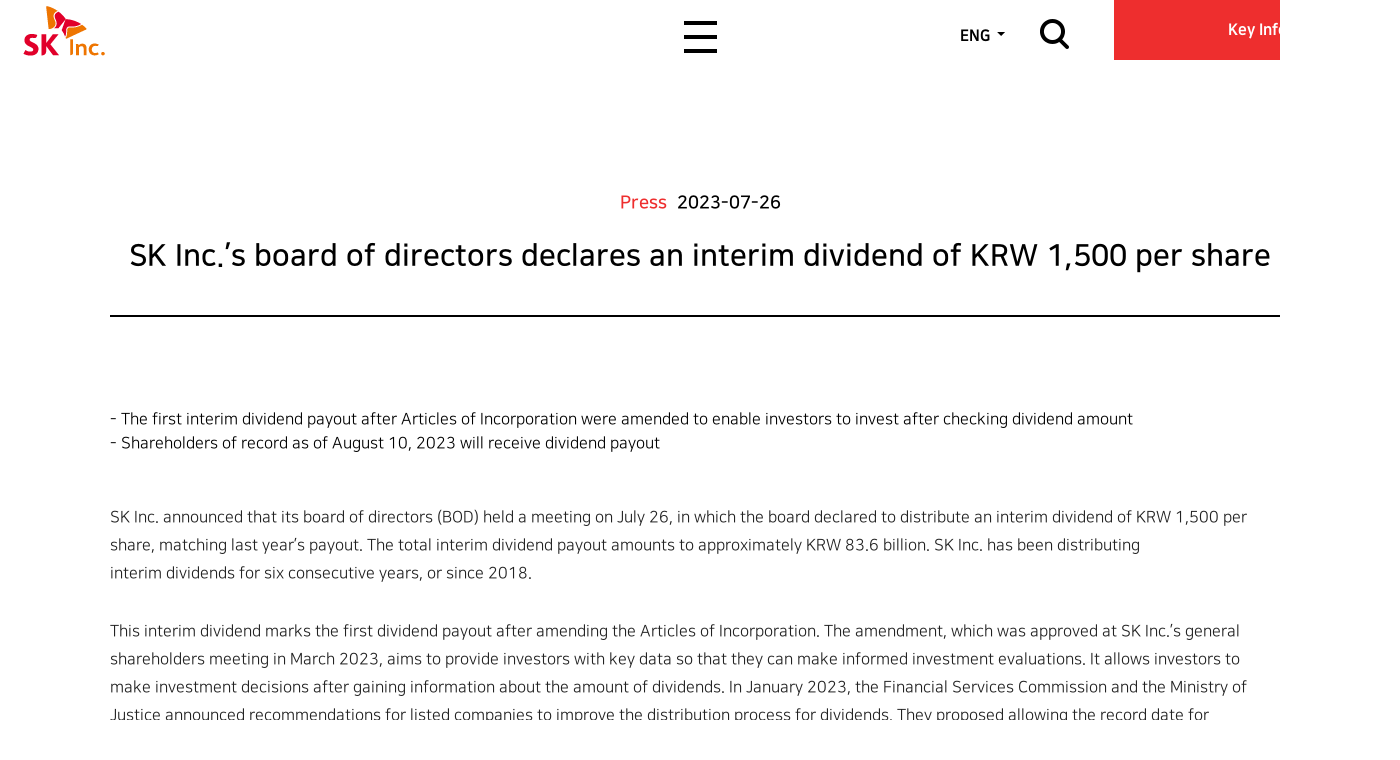

--- FILE ---
content_type: text/html; charset=utf-8
request_url: https://sk-inc.com/en/media/view.aspx?seq=273
body_size: 53460
content:

<!DOCTYPE html>

<html lang="en">

<head>
    <meta charset="UTF-8">
    <meta http-equiv="X-UA-Compatible" content="IE=edge">
    <meta name="viewport" content="width=device-width, initial-scale=1.0">
    <meta name="author" content="Group IDD Dev Group">
    <meta name="format-detection" content="telephone=no">
    <meta name="format-detection" content="address=no">
    <meta property="og:type" content="website">
    <meta property="og:locale" content="en_US">
    <link rel="apple-touch-icon" sizes="180x180" href="/favicon.ico">
    <link rel="icon" type="image/png" sizes="32x32" href="/favicon.ico">
    <link rel="icon" type="image/png" sizes="16x16" href="/favicon.ico">
    <script>
        if (/MSIE \d|Trident.*rv:/.test(navigator.userAgent)) {
            window.location = 'microsoft-edge:' + window.location;
            setTimeout(function () {
                window.location = 'https://go.microsoft.com/fwlink/?linkid=2135547';
            }, 13);
        }

    </script>
    <link rel="stylesheet" href="/resources/en/css/vendors.css?v2">
    <link rel="stylesheet" href="/resources/en/css/app.css?v241016">
    <link rel="stylesheet" href="/resources/css/sk-style.css">
    <script src="/resources/en/js/vendors.js?v241016"></script>
    <script src="/resources/en/js/app.js?v250121"></script>
    <script src="/resources/js/sk-script.js"></script>


    
<meta property="og:site_name" content="SK Inc. (SK 주식회사)" />
<link rel="image_src" href="https://www.sk-inc.com/resources/img/common/share_logo.jpg" />
<link rel="shortcut icon" type="image/x-icon" href="https://www.sk-inc.com/resources/img/common/logo_icon.png" />

<meta name="description" content="SK Inc. Media Center" />
<meta property="og:type" content="website" />
<meta property="og:title" content="Media Center | SK Inc." />
<meta property="og:description" content="SK Inc. Media Center" />
<meta property="og:image" content="https://www.sk-inc.com/resources/img/common/share_logo.jpg" />

    <meta property="og:url" content="https://www.sk-inc.com/en/media/view.aspx?seq=273"/>
    <link rel="canonical" href="https://www.sk-inc.com/en/media/view.aspx?seq=273"/>


    <!-- Google tag (gtag.js) -->
    <script async src="https://www.googletagmanager.com/gtag/js?id=G-YQFMVCPY2S"></script>
    <script>
        window.dataLayer = window.dataLayer || [];
        function gtag(){dataLayer.push(arguments);}
        gtag('js', new Date()); gtag('config', 'G-YQFMVCPY2S');
    </script>

    
    
<title>Media Center | SK Inc.</title>

</head>


    <body id="sk-media-view">


<section id="top">
    <div class="skipnav"><a href="#content">Go to Text Area</a></div>

    <header class="site-header">
        <div class="site-header__container">
            <h1 class="site-header__logo">
                <a class="logo logo--sk-inc" href="/en/main/mainpage.aspx">
                    <span class="logo__sk">
                        <span class="logo__text">SK Inc.</span>
                    </span>
                </a>
            </h1>
            <div class="site-menu">
                <a class="site-menu__button" href="#site-menu-content" title="All Menu Open">
                    <span class="site-menu__button-text">All Menu Open</span>
                    <span class="site-menu__button-icon">
                            <span class="site-menu__button-bar"><span></span></span>
                            <span class="site-menu__button-bar"><span></span></span>
                            <span class="site-menu__button-bar"><span></span></span>
                            <span class="site-menu__button-bar"></span>
                            <span class="site-menu__button-bar"></span>
                        </span>
                </a>

                <div class="site-menu__dim"></div>

                <div class="site-menu__container">
                    <nav class="site-menu__content site-menu-content" id="site-menu-content">
                        <ul class="site-menu-list">
                            <li class="site-menu-list__item">
                                <a class="site-menu-list__name" href="/en/about/overview.aspx">About Us</a>

                                <ul class="site-menu__box site-sub-menu">
                                    <li class="site-sub-menu__item">
                                        <a class="site-sub-menu__button" href="/en/about/overview.aspx">Overview</a>
                                    </li>
                                    
                                    
                                    
                                </ul>
                            </li>
                             
                            <li class="site-menu-list__item">
                                <a class="site-menu-list__name" href="/en/ir/stockInformation.aspx">Investor Relations</a>

                                <ul class="site-menu__box site-sub-menu">
                                    <li class="site-sub-menu__item">
                                        <a class="site-sub-menu__button" href="/en/ir/stockInformation.aspx">Shareholder Information</a>
                                    </li>
                                    <li class="site-sub-menu__item">
                                        <a class="site-sub-menu__button" href="/en/ir/financialInformation.aspx">Financial Information</a>
                                    </li>
                                    <li class="site-sub-menu__item">
                                        <a class="site-sub-menu__button" href="/en/ir/irArchive.aspx">IR Archives</a>
                                    </li>
                                    <li class="site-sub-menu__item">
                                        <a class="site-sub-menu__button" href="/en/ir/faq.aspx">Investor FAQ</a>
                                    </li>
                                </ul>
                            </li>
                            <li class="site-menu-list__item">
                                <a class="site-menu-list__name" href="/en/esg/sustainability.aspx">ESG</a>

                                <ul class="site-menu__box site-sub-menu">
                                    <li class="site-sub-menu__item">
                                        <a class="site-sub-menu__button" href="/en/esg/sustainability.aspx">
                                            Sustainable<br>
                                            Management
                                        </a>
                                    </li>
                                    <li class="site-sub-menu__item">
                                        <a class="site-sub-menu__button" href="/en/esg/portfolio.aspx">ESG Management</a>
                                    </li>
                                    <li class="site-sub-menu__item">
                                        <a class="site-sub-menu__button" href="/en/esg/governance.aspx">Governance</a>
                                    </li>
                                    <li class="site-sub-menu__item">
                                        <a class="site-sub-menu__button" href="/en/esg/ethics.aspx">Ethical Management</a>
                                    </li>
                                </ul>
                            </li>
                            <li class="site-menu-list__item">
                                <a class="site-menu-list__name" href="/en/media/allList.aspx">Media Center</a>

                                <ul class="site-menu__box site-sub-menu">
                                    <li class="site-sub-menu__item">
                                        <a class="site-sub-menu__button" href="/en/media/allList.aspx">Press Releases & Videos</a>
                                    </li>
                                </ul>
                            </li>
                        </ul>
                    </nav>
                </div>
            </div>

            <div class="site-header__content site-header__content--right">
                <div class="site-language">
                    <button class="site-language__button" type="button">ENG</button>

                    <ul class="site-language__list">
                        <li class="site-language__item">
                            <a class="site-language__link" href="/kr/main/mainpage.aspx">KOR</a>
                        </li>
                    </ul>
                </div>

                <div class="site-search">
                    <a class="site-search__button" href="#site-search-content" title="Open site search">
                        <span class="site-search__text">Open site search</span>
                    </a>

                    <div class="site-search__dim"></div>

                    <div class="site-search-content" id="site-search-content">
                        <div class="site-search-content__container">
                            <form class="site-search-content__form" action="/en/search/searchResult.aspx" method="post">
                                <fieldset class="site-search-content__fieldset">
                                    <legend class="site-search-content__legend">site search form</legend>

                                    <label class="site-search-content__label">
                                        <input class="site-search-content__input" type="text" placeholder="Search" id="search_word" name="search_word">

                                        <button class="site-search-content__submit" type="submit">
                                            <span class="site-search-content__name">Search</span>
                                        </button>
                                    </label>
                                </fieldset>
                            </form>

                            <dl class="site-search-content__hot site-search-content-hot">
                                <dt class="site-search-content-hot__title">Enter a keyword</dt>
				
						<dd class="site-search-content-hot__item">
							<a class="site-search-content-hot__link" href="/en/search/searchResult.aspx?search_word=Advanced Materials">
								<span class="site-search-content-hot__name">Advanced Materials</span>
							</a>
						</dd>
					
						<dd class="site-search-content-hot__item">
							<a class="site-search-content-hot__link" href="/en/search/searchResult.aspx?search_word=Green">
								<span class="site-search-content-hot__name">Green</span>
							</a>
						</dd>
					
						<dd class="site-search-content-hot__item">
							<a class="site-search-content-hot__link" href="/en/search/searchResult.aspx?search_word=Bio">
								<span class="site-search-content-hot__name">Bio</span>
							</a>
						</dd>
					
						<dd class="site-search-content-hot__item">
							<a class="site-search-content-hot__link" href="/en/search/searchResult.aspx?search_word=Digital">
								<span class="site-search-content-hot__name">Digital</span>
							</a>
						</dd>
					
						<dd class="site-search-content-hot__item">
							<a class="site-search-content-hot__link" href="/en/search/searchResult.aspx?search_word=ESG">
								<span class="site-search-content-hot__name">ESG</span>
							</a>
						</dd>
					
						<dd class="site-search-content-hot__item">
							<a class="site-search-content-hot__link" href="/en/search/searchResult.aspx?search_word=Portfolio">
								<span class="site-search-content-hot__name">Portfolio</span>
							</a>
						</dd>
					
						<dd class="site-search-content-hot__item">
							<a class="site-search-content-hot__link" href="/en/search/searchResult.aspx?search_word=SK">
								<span class="site-search-content-hot__name">SK</span>
							</a>
						</dd>
					
                            </dl>
                        </div>
                    </div>
                </div>

                <div class="site-key-info" id="site-key-info">
                    <a class="site-key-info__button site-key-info__button--open" href="#key-info-content">
                        <span class="site-key-info__button-name">Key Info</span>
                    </a>

                    <div class="site-key-info__dim"></div>

                    <nav class="site-key-info__content site-key-info-content" id="key-info-content">
                        <div class="site-key-info-content__container">
                            <ul class="site-key-info-content__list">
                                <!-- <li class="site-key-info-content__item site-key-info-content__item--portfolio">
                                    <strong class="site-key-info-content__name">Portfolio</strong>

                                    <ul class="site-key-info-content__menu">
                                        <li class="site-key-info-content__menu-item">
                                            <a class="site-key-info-content__menu-link" href="/en/portfolio/accomplishment.aspx#advanced-materials">
                                                <span class="site-key-info-content__menu-name">Advanced Materials</span>
                                            </a>
                                        </li>
                                        <li class="site-key-info-content__menu-item">
                                            <a class="site-key-info-content__menu-link" href="/en/portfolio/accomplishment.aspx#green">
                                                <span class="site-key-info-content__menu-name">Green</span>
                                            </a>
                                        </li>
                                        <li class="site-key-info-content__menu-item">
                                            <a class="site-key-info-content__menu-link" href="/en/portfolio/accomplishment.aspx#bio">
                                                <span class="site-key-info-content__menu-name">
                                                    Bio<br>
                                                    <span>(Life Sciences & Biopharmaceuticals)</span>
                                                </span>
                                            </a>
                                        </li>
                                        <li class="site-key-info-content__menu-item">
                                            <a class="site-key-info-content__menu-link" href="/en/portfolio/accomplishment.aspx#digital">
                                                <span class="site-key-info-content__menu-name">Digital</span>
                                            </a>
                                        </li>
                                    </ul>
                                </li> -->
                                <li class="site-key-info-content__item site-key-info-content__item--esg">
                                    <strong class="site-key-info-content__name">ESG</strong>

                                    <ul class="site-key-info-content__menu">
                                        <li class="site-key-info-content__menu-item">
                                            <a class="site-key-info-content__menu-link" href="https://esg.sk-inc.com/?l=ENG" target="_blank">
                                                <span class="site-key-info-content__menu-name">Sustainability Report <br>Web Reporting</span>
                                            </a>
                                        </li>
                                        <li class="site-key-info-content__menu-item">
                                            <a class="site-key-info-content__menu-link" href="/en/esg/sustainability.aspx">
                                                <span class="site-key-info-content__menu-name">
                                                    Sustainable<br>
                                                    Management
                                                </span>
                                            </a>
                                        </li>
                                        <li class="site-key-info-content__menu-item">
                                            <a class="site-key-info-content__menu-link" href="/en/esg/portfolio.aspx">
                                                <span class="site-key-info-content__menu-name">
                                                    ESG<br>
                                                    Portfolio
                                                </span>
                                            </a>
                                        </li>
                                        <li class="site-key-info-content__menu-item">
                                            <a class="site-key-info-content__menu-link" href="/en/esg/governance.aspx">
                                                <span class="site-key-info-content__menu-name">Governance</span>
                                            </a>
                                        </li>
                                    </ul>
                                </li>
                                <li class="site-key-info-content__item site-key-info-content__item--link">
                                    <ul>
                                        <li class="site-key-info-content__item site-key-info-content__item--about">
                                            <a class="site-key-info-content__link" href="/en/about/overview.aspx">
                                                <span class="site-key-info-content__name">Company Overview</span>
                                            </a>
                                        </li>
                                        <li class="site-key-info-content__item site-key-info-content__item--sheet">
                                            <a class="site-key-info-content__link" href="/en/ir/financialInformation.aspx">
                                                <span class="site-key-info-content__name">Financial Statements</span>
                                            </a>
                                        </li>
                                        <li class="site-key-info-content__item site-key-info-content__item--announcement">
                                            <a class="site-key-info-content__link" href="/en/ir/irArchive.aspx">
                                                <span class="site-key-info-content__name">IR Archives</span>
                                            </a>
                                        </li>
                                        <li class="site-key-info-content__item site-key-info-content__item--media">
                                            <a class="site-key-info-content__link" href="/en/media/allList.aspx">
                                                <span class="site-key-info-content__name">Media Center</span>
                                            </a>
                                        </li>
                                    </ul>
                                </li>
                                <li class="site-key-info-content__item site-key-info-content__item--ir">
                                    <strong class="site-key-info-content__name">Download <br>Updates</strong>

                                    <ul class="site-key-info-content__menu">
                                        <li class="site-key-info-content__menu-item">
                                            <a class="site-key-info-content__menu-link" href="/resources/download/esg/sustainability/2025_SK_Inc._Sustainability_Report_ENG.pdf?2?v2" target="_blank" download>
                                                <span class="site-key-info-content__menu-name">ESG Report</span>
                                            </a>
                                        </li>
                                        <li class="site-key-info-content__menu-item">
                                            <a class="site-key-info-content__menu-link" href="/_upload/ACTL/f8b8f2d9-94df-47e9-80db-51d176a900da.pdf" target="_blank" download="Consolidated Financial Statements (2025 3Q).pdf">
                                                <span class="site-key-info-content__menu-name">Audit Reports</span>
                                            </a>
                                        </li>
                                        <li class="site-key-info-content__menu-item">
                                            <a class="site-key-info-content__menu-link" href="/_upload/PRES/7bbf4bce-8c8a-47af-90bb-bd44240ac006.pdf" target="_blank" download="○ FY25_3Q Earnings_ENG.pdf">
                                                <span class="site-key-info-content__menu-name">Presentations</span>
                                            </a>
                                        </li>
                                    </ul>
                                </li>
                            </ul>

                            <a class="site-key-info__button site-key-info__button--close" href="#site-key-info">
                                <span class="site-key-info__button-name">Close</span>
                            </a>
                        </div>
                    </nav>
                </div>
            </div>
        </div>
    </header>

    
<section class="media-view page-view">
    <div class="page-container">
        <div class="page-content">
            <main id="content">
			<form method="post" action="./view.aspx?seq=273" id="form1">
<div class="aspNetHidden">
<input type="hidden" name="__EVENTTARGET" id="__EVENTTARGET" value="" />
<input type="hidden" name="__EVENTARGUMENT" id="__EVENTARGUMENT" value="" />
<input type="hidden" name="__VIEWSTATE" id="__VIEWSTATE" value="/[base64]/IEl0IE1pZ2h0IEFjdHVhbGx5IENyZWF0ZSBNb3JlIUFbU0VDUkVUIDJdIElzIEFJIFRha2luZyBBd2F5IEpvYnM/IEl0IE1pZ2h0IEFjdHVhbGx5IENyZWF0ZSBNb3JlIQoyMDI1LTA4LTAxCjIwMjUtMDgtMDFkZLCfKEqvG27nbXpvYMEQqesh3k2T04vtyGQswwaWVy7b" />
</div>

<script type="text/javascript">
//<![CDATA[
var theForm = document.forms['form1'];
if (!theForm) {
    theForm = document.form1;
}
function __doPostBack(eventTarget, eventArgument) {
    if (!theForm.onsubmit || (theForm.onsubmit() != false)) {
        theForm.__EVENTTARGET.value = eventTarget;
        theForm.__EVENTARGUMENT.value = eventArgument;
        theForm.submit();
    }
}
//]]>
</script>


<div class="aspNetHidden">

	<input type="hidden" name="__VIEWSTATEGENERATOR" id="__VIEWSTATEGENERATOR" value="2FDE1401" />
</div>

				<input type="hidden" id="seq" name="seq" value="273" />
                <article>
                    <header class="page-view__header">
                        <div class="page-view__header-container">
                            <h3 class="page-view__title"><span id="content_place__category">Press</span></h3>

                            <p class="page-view__time">
                                <time datetime="2021-12-01"><span id="content_place__ins_dtm">2023-07-26</span></time>
                            </p>
                        </div>

                        <h4 class="page-view__subject">
                            <span id="content_place__title">SK Inc.’s board of directors declares an interim dividend of KRW 1,500 per share</span>
                        </h4>
                    </header>

                            
                    <!-- <div class="page-view__video"> -->
                        <!-- <iframe class="page-view__video-iframe" src="https://www.youtube.com/embed/Wn5VhbyVL7o" title="" frameborder="0" allow="accelerometer; autoplay; clipboard-write; encrypted-media; gyroscope; picture-in-picture" allowfullscreen></iframe> -->
						
                    <!-- </div> -->

                    <div class="page-view__content">
                        <p><span style="font-size: 12pt;">- The first interim dividend payout after Articles of Incorporation were amended to enable investors to invest after checking dividend amount</span></p><p><span style="font-size: 12pt;">- Shareholders of record as of August 10, 2023 will receive dividend payout</span></p><p><br></p><p><br></p><p style="margin: 0cm 11pt 0.0001pt 0cm; font-size: 12pt; color: rgb(34, 34, 34); line-height: 21pt;"><span lang="EN-US" style="font-size: 12pt; font-family: Calibri, sans-serif;">SK Inc. announced that its board of directors (BOD) held a meeting on July 26, in which the board declared to distribute an interim dividend of KRW 1,500 per share, matching last year’s payout. The total interim dividend payout amounts to approximately KRW 83.6 billion. SK Inc. has been distributing&nbsp;</span></p><p style="margin: 0cm 11pt 0.0001pt 0cm; font-size: 12pt; color: rgb(34, 34, 34); line-height: 21pt;"><span lang="EN-US" style="font-size: 12pt; font-family: Calibri, sans-serif;">interim dividends for six consecutive years, or since 2018.</span><span lang="EN-US" style="font-size: 10.5pt;"><u></u><u></u></span></p><p style="margin: 0cm 11pt 0.0001pt 0cm; font-size: 12pt; color: rgb(34, 34, 34); line-height: 21pt;"><span lang="EN-US" style="font-size: 11.5pt; font-family: Calibri, sans-serif;"><br></span></p><p style="margin: 0cm 11pt 0.0001pt 0cm; font-size: 12pt; color: rgb(34, 34, 34); line-height: 21pt;"><span lang="EN-US" style="font-size: 12pt; font-family: Calibri, sans-serif;">This interim dividend marks the first dividend payout after amending the Articles of Incorporation. The amendment, which was approved at SK Inc.’s general shareholders meeting in March 2023, aims to provide investors with key data so that they can make informed investment evaluations. It allows investors to make investment decisions after gaining information about the amount of dividends. In January 2023, the Financial Services Commission and the Ministry of Justice announced recommendations for listed companies to improve the distribution process for dividends. They proposed allowing the record date for&nbsp;</span></p><p style="margin: 0cm 11pt 0.0001pt 0cm; font-size: 12pt; color: rgb(34, 34, 34); line-height: 21pt;"><span lang="EN-US" style="font-size: 12pt; font-family: Calibri, sans-serif;">interim dividends to fall after the distribution amount is decided.</span><span lang="EN-US" style="font-size: 10.5pt;"><u></u><u></u></span></p><p style="margin: 0cm 11pt 0.0001pt 0cm; font-size: 12pt; color: rgb(34, 34, 34); line-height: 21pt;"><span lang="EN-US" style="font-size: 12pt; font-family: Calibri, sans-serif;">The record date is set for August 10, 2023. The interim dividend is scheduled to be distributed before August 31 to shareholders.</span><span lang="EN-US" style="font-size: 10.5pt;"><u></u><u></u></span></p><p style="margin: 0cm 11pt 0.0001pt 0cm; font-size: 12pt; color: rgb(34, 34, 34); line-height: 21pt;"><span lang="EN-US" style="font-size: 11.5pt; font-family: Calibri, sans-serif;"><br></span></p><p style="margin: 0cm 11pt 0.0001pt 0cm; font-size: 12pt; color: rgb(34, 34, 34); line-height: 21pt;"><span lang="EN-US" style="font-size: 12pt; font-family: Calibri, sans-serif;">SK Inc. is focused on strengthening the competitiveness of its major subsidiaries and investments in the following four sectors: advanced materials, bio, green, and digital.&nbsp;</span><span style="font-family: Calibri, sans-serif; font-size: 12pt;">SK powertech, which started mass production of SiC power semiconductors at its new plant in Busan in the first half of this year, aims to triple its production capacity by the fourth quarter of 2023 by optimizing its new plant. EV charging solutions provider SK signet continues to grow its US market share, having recently signed a major contract to supply more than 1,000 chargers to a US company following the completion of its factory in Plano, Texas.</span></p><p style="margin: 0cm 11pt 0.0001pt 0cm; font-size: 12pt; color: rgb(34, 34, 34); line-height: 21pt;"><span lang="EN-US" style="font-size: 11.5pt; font-family: Calibri, sans-serif;"><br></span></p><p style="margin: 0cm 11pt 0.0001pt 0cm; font-size: 12pt; color: rgb(34, 34, 34); line-height: 21pt;"><span lang="EN-US" style="font-size: 12pt; font-family: Calibri, sans-serif;">Furthermore, SK pharmteco recently finished building its second cell and gene therapy plant, a groundbreaking biopharmaceutical facility located in France.&nbsp;</span></p><p style="margin: 0cm 11pt 0.0001pt 0cm; font-size: 12pt; color: rgb(34, 34, 34); line-height: 21pt;"><span lang="EN-US" style="font-size: 12pt; font-family: Calibri, sans-serif;">The company is now gearing up for mass production, set to begin in early 2024. Simultaneously, SK pharmteco is making significant progress in attracting investments to bolster the global competitiveness of its high-growth bio business. SK biopharmaceuticals aims to establish growth engines in innovative new drugs, specifically focusing on radiopharmaceutical treatment therapy and targeted protein degradation treatments. This strategic direction is built on the success the company has achieved with its new drugs for epilepsy.</span><span lang="EN-US" style="font-size: 10.5pt;"><u></u><u></u></span></p><p style="margin: 0cm 11pt 0.0001pt 0cm; font-size: 12pt; color: rgb(34, 34, 34); line-height: 21pt;"><span lang="EN-US" style="font-size: 12pt; font-family: Calibri, sans-serif;"><br></span></p><p style="margin: 0cm 11pt 0.0001pt 0cm; font-size: 12pt; color: rgb(34, 34, 34); line-height: 21pt;"><span lang="EN-US" style="font-size: 12pt; font-family: Calibri, sans-serif;">Furthermore, SK Inc. is actively developing a robust eco-friendly portfolio that can generate high future value. This portfolio includes projects such as small module reactors (SMR) and clean hydrogen technologies. Additionally, the company remains committed to investing in digital technology sectors, such as Artificial Intelligence (AI) and Web3.</span><span lang="EN-US" style="font-size: 10.5pt;"><u></u><u></u></span></p><p style="margin: 0cm 11pt 0.0001pt 0cm; font-size: 12pt; color: rgb(34, 34, 34); line-height: 21pt;"><span lang="EN-US" style="font-size: 11.5pt; font-family: Calibri, sans-serif;"><br></span></p><p style="margin: 0cm 11pt 0.0001pt 0cm; font-size: 12pt; color: rgb(34, 34, 34); line-height: 21pt;"><span lang="EN-US" style="font-size: 12pt; font-family: Calibri, sans-serif;">SK Inc. plans to bolster its financial soundness in anticipation of potential macroeconomic uncertainties. The company is also dedicated to reinforcing its business competitiveness to ensure that business performance is closely aligned with corporate value.</span></p><p style="margin: 0cm 11pt 0.0001pt 0cm; font-size: 12pt; color: rgb(34, 34, 34); line-height: 21pt;"><span lang="EN-US" style="font-size: 11.5pt; font-family: Calibri, sans-serif;"><br></span></p><p style="margin: 0cm 11pt 0.0001pt 0cm; font-size: 12pt; color: rgb(34, 34, 34); line-height: 21pt;"><span lang="EN-US" style="font-size: 11.5pt; font-family: Calibri, sans-serif;"><br></span></p><p style="margin: 0cm 11pt 0.0001pt 0cm; font-size: 12pt; color: rgb(34, 34, 34); line-height: 21pt;"><span lang="EN-US" style="font-size: 11.5pt; font-family: Calibri, sans-serif;"><br></span></p><p><br style="font-size: 13.3333px;"></p>
                    </div>
                </article>
				</form>
            </main>

            <section class="page-view__sk-live">
                <h4>More Videos</h4>

                <ul>
				
                    <li>
                        <a href="/en/media/view.aspx?seq=357">
                            <figure>
                                <img src="/_upload/NEWS/FRONT/8d2bb29e-b388-43c0-a6f4-93a5e98ed897.jpg" alt="[SECRET 2] Bold Investment vs. Technological Innovation: What Determines Corporate Value?">
                            </figure>

                            <p>
                                <span>[SECRET 2] Bold Investment vs. Technological Innovation: What Determines Corporate Value?</span>
                                <time datatime="2025-09-19">2025-09-19</time>
                            </p>
                        </a>
                    </li>
					
                    <li>
                        <a href="/en/media/view.aspx?seq=355">
                            <figure>
                                <img src="/_upload/NEWS/FRONT/a0264db4-446b-4020-a992-176e7538c1cb.jpg" alt="[SECRET 2] Who Will Rule the Future, Who Will Win the Energy Hegemony War?">
                            </figure>

                            <p>
                                <span>[SECRET 2] Who Will Rule the Future, Who Will Win the Energy Hegemony War?</span>
                                <time datatime="2025-09-05">2025-09-05</time>
                            </p>
                        </a>
                    </li>
					
                    <li>
                        <a href="/en/media/view.aspx?seq=353">
                            <figure>
                                <img src="/_upload/NEWS/FRONT/6765b2e1-85d0-4032-a3ae-2f819fb4e0d8.jpg" alt="[SECRET 2] Is AI Taking Away Jobs? It Might Actually Create More!">
                            </figure>

                            <p>
                                <span>[SECRET 2] Is AI Taking Away Jobs? It Might Actually Create More!</span>
                                <time datatime="2025-08-01">2025-08-01</time>
                            </p>
                        </a>
                    </li>
					
                    <li class="list">
						<a href='/en/media/PRCenterList.aspx'>List</a>
                    </li>
                </ul>
            </section>
        </div>
    </div>
</section>
    <form action="/en/media/view.aspx" method="post" id="viewFrm">
        <input type="hidden" id="seq" name="seq" value="" />
        <input type="hidden" id="start" name="start" value="" />
        <input type="hidden" id="page" name="page" value="" />
        <input type="hidden" id="search_cond" name="search_cond" value="" />
        <input type="hidden" id="search_key" name="search_key" value="" />
    </form>
    <script>
        function view_bbs_click(seq) {
            var frm = document.getElementById("viewFrm");
            frm.seq.value = seq;
            frm.start.value = '';
            frm.page.value = '';
            frm.search_cond.value = '';
            frm.search_key.value = '';
            frm.submit();
        }
    </script>


    <p class="site-top">
        <a class="site-top__button" href="#top">
            <span class="site-top__text">Page Top</span>
        </a>
    </p>

    <footer class="site-footer">
        <div class="site-footer__container">
            <div class="site-footer__box">
                <nav class="site-footer__content site-nav"></nav>

                <div class="site-footer__content site-links">
                    <ul>
                        <li class="button">
                            <a href="https://www.skax.co.kr/" target="_blank">
                                <span>SK Inc. AX</span>
                            </a>
                        </li>
                        <li class="site-family" id="site-family">
                            <a class="site-family__button" href="#family-list">
                                Family Site
                                <div class="icon"></div>
                            </a>

                            <div class="site-family__content" id="family-list">
                                <p>Family Site</p>

                                <ul>
                                    <li class="site-family__item site-family__item--big">
                                        <a class="site-family__link" href="https://www.skax.co.kr/" target="_blank">
                                            <span>SK Inc. AX</span>
                                        </a>
                                    </li>
                                    <li class="site-family__item">
                                        <a class="site-family__link" href="http://eng.skinnovation.com/" target="_blank">
                                            <span>SK innovation</span>
                                        </a>
                                    </li>
                                    <li class="site-family__item">
                                        <a class="site-family__link" href="https://www.sktelecom.com/index_en.html" target="_blank">
                                            <span>SK telecom</span>
                                        </a>
                                    </li>
                                    <li class="site-family__item">
                                        <a class="site-family__link" href="https://www.skecoplant.com/en/" target="_blank">
                                            <span>SK ecoplant</span>
                                        </a>
                                    </li>
                                    <li class="site-family__item">
                                        <a class="site-family__link" href="https://www.sksiltron.com/en/main/main.do" target="_blank">
                                            <span>SK siltron</span>
                                        </a>
                                    </li>
                                    <li class="site-family__item">
                                        <a class="site-family__link" href="https://www.sksquare.com/eng/index.do" target="_blank">
                                            <span>SK square</span>
                                        </a>
                                    </li>
                                    <li class="site-family__item">
                                        <a class="site-family__link" href="https://www.sknetworks.co.kr/en" target="_blank">
                                            <span>SK networks</span>
                                        </a>
                                    </li>
                                    <li class="site-family__item">
                                        <a class="site-family__link" href="https://www.skc.kr/eng/main/index.do" target="_blank">
                                            <span>SKC</span>
                                        </a>
                                    </li>
                                    <li class="site-family__item">
                                        <a class="site-family__link" href="https://www.skbp.com/eng.do" target="_blank">
                                            <span style="letter-spacing: -0.03em;">SK biopharmaceuticals</span>
                                        </a>
                                    </li>
                                    <li class="site-family__item">
                                        <a class="site-family__link" href="https://www.skpharmteco.com/" target="_blank">
                                            <span>SK pharmteco</span>
                                        </a>
                                    </li>
                                    <li class="site-family__item">
                                        <a class="site-family__link" href="http://www.skreit.co.kr/index.php" target="_blank">
                                            <span>SK reit</span>
                                        </a>
                                    </li>
                                    <li class="site-family__item">
                                        <a class="site-family__link" href="https://skforest.com/" target="_blank">
                                            <span>SK forest</span>
                                        </a>
                                    </li>
                                </ul>

                                <a class="close" href="#site-family">
                                    <span>Close</span>
                                </a>
                            </div>
                        </li>
                    </ul>
                </div>
            </div>
        </div>

        <div class="site-footer__container">
            <div class="site-footer__box">
                <section class="site-info">
                    <div class="site-info__container">
                        <header>
                            <h2 class="site-info__logo"><span class="site-info__logo-text">SK Inc.</span></h2>
                        </header>

                        <div>
                            <ul class="site-info__buttons">
                                <li class="site-info__buttons-item">
                                    <a class="site-info__buttons-link" href="https://ethics.sk.co.kr/" target="_blank">SK Ethical Management</a>
                                </li>
                            </ul>

                            <address class="site-info__address">26, Jong-ro, Jongno-gu, Seoul, 03188, Republic of Korea</address>

                            <p class="site-info__copyright">COPYRIGHT ⓒ BY SK Inc. ALL RIGHTS RESERVED</p>
                        </div>
                    </div>
                </section>
            </div>
        </div>
    </footer>
</section>
</body>
</html>

--- FILE ---
content_type: text/css
request_url: https://sk-inc.com/resources/en/css/app.css?v241016
body_size: 264100
content:
/*!********************************************************************************************************************************************************************************************************************************************!*\
  !*** css ./node_modules/css-loader/dist/cjs.js??ruleSet[1].rules[1].use[1]!./node_modules/postcss-loader/dist/cjs.js??ruleSet[1].rules[1].use[2]!./node_modules/sass-loader/dist/cjs.js??ruleSet[1].rules[1].use[3]!./scss/pc_en/app.scss ***!
  \********************************************************************************************************************************************************************************************************************************************/
@charset "UTF-8";
/*! scaffolding */
body,
button,
code,
dd,
dl,
dt,
fieldset,
figure,
form,
h1,
h2,
h3,
h4,
h5,
h6,
legend,
li,
ol,
p,
pre,
table,
td,
th,
ul {
  margin: 0;
  padding: 0;
}

a {
  text-decoration: none;
}

img {
  max-width: 100%;
  vertical-align: middle;
}

ol,
ul {
  list-style: none;
}

address {
  font-style: normal;
}

hr {
  display: none;
}

abbr {
  cursor: help;
}

[role=button],
button {
  display: block;
  cursor: pointer;
  color: #000;
  border: 0;
  background: transparent;
}

html,
body {
  min-height: 100%;
}

fieldset {
  min-width: 0;
  margin: 0;
  padding: 0;
  border: 0;
}

legend {
  border: 0;
  background: transparent;
  color: transparent;
  font: 0/0 a;
  text-shadow: none;
}

select {
  border: 0;
  -webkit-appearance: none;
     -moz-appearance: none;
          appearance: none;
}
select::-ms-expand {
  display: none;
}

em {
  font-style: normal;
}

caption {
  overflow: hidden;
  position: absolute;
  width: 1px;
  height: 1px;
  padding: 0;
  border: 0;
  white-space: nowrap;
  clip: rect(0, 0, 0, 0);
  -webkit-clip-path: inset(0 0 99.9% 99.9%);
          clip-path: inset(0 0 99.9% 99.9%);
}

/**
 * Swiper 8.4.7
 * Most modern mobile touch slider and framework with hardware accelerated transitions
 * https://swiperjs.com
 *
 * Copyright 2014-2023 Vladimir Kharlampidi
 *
 * Released under the MIT License
 *
 * Released on: January 30, 2023
 */
@font-face {
  font-family: swiper-icons;
  src: url("data:application/font-woff;charset=utf-8;base64, [base64]//wADZ2x5ZgAAAywAAADMAAAD2MHtryVoZWFkAAABbAAAADAAAAA2E2+eoWhoZWEAAAGcAAAAHwAAACQC9gDzaG10eAAAAigAAAAZAAAArgJkABFsb2NhAAAC0AAAAFoAAABaFQAUGG1heHAAAAG8AAAAHwAAACAAcABAbmFtZQAAA/gAAAE5AAACXvFdBwlwb3N0AAAFNAAAAGIAAACE5s74hXjaY2BkYGAAYpf5Hu/j+W2+MnAzMYDAzaX6QjD6/4//Bxj5GA8AuRwMYGkAPywL13jaY2BkYGA88P8Agx4j+/8fQDYfA1AEBWgDAIB2BOoAeNpjYGRgYNBh4GdgYgABEMnIABJzYNADCQAACWgAsQB42mNgYfzCOIGBlYGB0YcxjYGBwR1Kf2WQZGhhYGBiYGVmgAFGBiQQkOaawtDAoMBQxXjg/wEGPcYDDA4wNUA2CCgwsAAAO4EL6gAAeNpj2M0gyAACqxgGNWBkZ2D4/wMA+xkDdgAAAHjaY2BgYGaAYBkGRgYQiAHyGMF8FgYHIM3DwMHABGQrMOgyWDLEM1T9/w8UBfEMgLzE////P/5//f/V/xv+r4eaAAeMbAxwIUYmIMHEgKYAYjUcsDAwsLKxc3BycfPw8jEQA/[base64]/uznmfPFBNODM2K7MTQ45YEAZqGP81AmGGcF3iPqOop0r1SPTaTbVkfUe4HXj97wYE+yNwWYxwWu4v1ugWHgo3S1XdZEVqWM7ET0cfnLGxWfkgR42o2PvWrDMBSFj/IHLaF0zKjRgdiVMwScNRAoWUoH78Y2icB/yIY09An6AH2Bdu/UB+yxopYshQiEvnvu0dURgDt8QeC8PDw7Fpji3fEA4z/PEJ6YOB5hKh4dj3EvXhxPqH/SKUY3rJ7srZ4FZnh1PMAtPhwP6fl2PMJMPDgeQ4rY8YT6Gzao0eAEA409DuggmTnFnOcSCiEiLMgxCiTI6Cq5DZUd3Qmp10vO0LaLTd2cjN4fOumlc7lUYbSQcZFkutRG7g6JKZKy0RmdLY680CDnEJ+UMkpFFe1RN7nxdVpXrC4aTtnaurOnYercZg2YVmLN/d/gczfEimrE/fs/bOuq29Zmn8tloORaXgZgGa78yO9/cnXm2BpaGvq25Dv9S4E9+5SIc9PqupJKhYFSSl47+Qcr1mYNAAAAeNptw0cKwkAAAMDZJA8Q7OUJvkLsPfZ6zFVERPy8qHh2YER+3i/BP83vIBLLySsoKimrqKqpa2hp6+jq6RsYGhmbmJqZSy0sraxtbO3sHRydnEMU4uR6yx7JJXveP7WrDycAAAAAAAH//wACeNpjYGRgYOABYhkgZgJCZgZNBkYGLQZtIJsFLMYAAAw3ALgAeNolizEKgDAQBCchRbC2sFER0YD6qVQiBCv/H9ezGI6Z5XBAw8CBK/m5iQQVauVbXLnOrMZv2oLdKFa8Pjuru2hJzGabmOSLzNMzvutpB3N42mNgZGBg4GKQYzBhYMxJLMlj4GBgAYow/P/PAJJhLM6sSoWKfWCAAwDAjgbRAAB42mNgYGBkAIIbCZo5IPrmUn0hGA0AO8EFTQAA");
  font-weight: 400;
  font-style: normal;
}
:root {
  --swiper-theme-color:#007aff;
}

.swiper {
  margin-left: auto;
  margin-right: auto;
  position: relative;
  overflow: hidden;
  list-style: none;
  padding: 0;
  z-index: 1;
}

.swiper-vertical > .swiper-wrapper {
  flex-direction: column;
}

.swiper-wrapper {
  position: relative;
  width: 100%;
  height: 100%;
  z-index: 1;
  display: flex;
  transition-property: transform;
  box-sizing: content-box;
}

.swiper-android .swiper-slide, .swiper-wrapper {
  transform: translate3d(0px, 0, 0);
}

.swiper-pointer-events {
  touch-action: pan-y;
}

.swiper-pointer-events.swiper-vertical {
  touch-action: pan-x;
}

.swiper-slide {
  flex-shrink: 0;
  width: 100%;
  height: 100%;
  position: relative;
  transition-property: transform;
}

.swiper-slide-invisible-blank {
  visibility: hidden;
}

.swiper-autoheight, .swiper-autoheight .swiper-slide {
  height: auto;
}

.swiper-autoheight .swiper-wrapper {
  align-items: flex-start;
  transition-property: transform, height;
}

.swiper-backface-hidden .swiper-slide {
  transform: translateZ(0);
  backface-visibility: hidden;
}

.swiper-3d, .swiper-3d.swiper-css-mode .swiper-wrapper {
  perspective: 1200px;
}

.swiper-3d .swiper-cube-shadow, .swiper-3d .swiper-slide, .swiper-3d .swiper-slide-shadow, .swiper-3d .swiper-slide-shadow-bottom, .swiper-3d .swiper-slide-shadow-left, .swiper-3d .swiper-slide-shadow-right, .swiper-3d .swiper-slide-shadow-top, .swiper-3d .swiper-wrapper {
  transform-style: preserve-3d;
}

.swiper-3d .swiper-slide-shadow, .swiper-3d .swiper-slide-shadow-bottom, .swiper-3d .swiper-slide-shadow-left, .swiper-3d .swiper-slide-shadow-right, .swiper-3d .swiper-slide-shadow-top {
  position: absolute;
  left: 0;
  top: 0;
  width: 100%;
  height: 100%;
  pointer-events: none;
  z-index: 10;
}

.swiper-3d .swiper-slide-shadow {
  background: rgba(0, 0, 0, 0.15);
}

.swiper-3d .swiper-slide-shadow-left {
  background-image: linear-gradient(to left, rgba(0, 0, 0, 0.5), rgba(0, 0, 0, 0));
}

.swiper-3d .swiper-slide-shadow-right {
  background-image: linear-gradient(to right, rgba(0, 0, 0, 0.5), rgba(0, 0, 0, 0));
}

.swiper-3d .swiper-slide-shadow-top {
  background-image: linear-gradient(to top, rgba(0, 0, 0, 0.5), rgba(0, 0, 0, 0));
}

.swiper-3d .swiper-slide-shadow-bottom {
  background-image: linear-gradient(to bottom, rgba(0, 0, 0, 0.5), rgba(0, 0, 0, 0));
}

.swiper-css-mode > .swiper-wrapper {
  overflow: auto;
  scrollbar-width: none;
  -ms-overflow-style: none;
}

.swiper-css-mode > .swiper-wrapper::-webkit-scrollbar {
  display: none;
}

.swiper-css-mode > .swiper-wrapper > .swiper-slide {
  scroll-snap-align: start start;
}

.swiper-horizontal.swiper-css-mode > .swiper-wrapper {
  scroll-snap-type: x mandatory;
}

.swiper-vertical.swiper-css-mode > .swiper-wrapper {
  scroll-snap-type: y mandatory;
}

.swiper-centered > .swiper-wrapper::before {
  content: "";
  flex-shrink: 0;
  order: 9999;
}

.swiper-centered.swiper-horizontal > .swiper-wrapper > .swiper-slide:first-child {
  margin-inline-start: var(--swiper-centered-offset-before);
}

.swiper-centered.swiper-horizontal > .swiper-wrapper::before {
  height: 100%;
  min-height: 1px;
  width: var(--swiper-centered-offset-after);
}

.swiper-centered.swiper-vertical > .swiper-wrapper > .swiper-slide:first-child {
  margin-block-start: var(--swiper-centered-offset-before);
}

.swiper-centered.swiper-vertical > .swiper-wrapper::before {
  width: 100%;
  min-width: 1px;
  height: var(--swiper-centered-offset-after);
}

.swiper-centered > .swiper-wrapper > .swiper-slide {
  scroll-snap-align: center center;
  scroll-snap-stop: always;
}

:root {
  --swiper-navigation-size:44px;
}

.swiper-button-next, .swiper-button-prev {
  position: absolute;
  top: 50%;
  width: calc(var(--swiper-navigation-size) / 44 * 27);
  height: var(--swiper-navigation-size);
  margin-top: calc(0px - var(--swiper-navigation-size) / 2);
  z-index: 10;
  cursor: pointer;
  display: flex;
  align-items: center;
  justify-content: center;
  color: var(--swiper-navigation-color, var(--swiper-theme-color));
}

.swiper-button-next.swiper-button-disabled, .swiper-button-prev.swiper-button-disabled {
  opacity: 0.35;
  cursor: auto;
  pointer-events: none;
}

.swiper-button-next.swiper-button-hidden, .swiper-button-prev.swiper-button-hidden {
  opacity: 0;
  cursor: auto;
  pointer-events: none;
}

.swiper-navigation-disabled .swiper-button-next, .swiper-navigation-disabled .swiper-button-prev {
  display: none !important;
}

.swiper-button-next:after, .swiper-button-prev:after {
  font-family: swiper-icons;
  font-size: var(--swiper-navigation-size);
  text-transform: none !important;
  letter-spacing: 0;
  font-variant: initial;
  line-height: 1;
}

.swiper-button-prev, .swiper-rtl .swiper-button-next {
  left: 10px;
  right: auto;
}

.swiper-button-prev:after, .swiper-rtl .swiper-button-next:after {
  content: "prev";
}

.swiper-button-next, .swiper-rtl .swiper-button-prev {
  right: 10px;
  left: auto;
}

.swiper-button-next:after, .swiper-rtl .swiper-button-prev:after {
  content: "next";
}

.swiper-button-lock {
  display: none;
}

.swiper-pagination {
  position: absolute;
  text-align: center;
  transition: 0.3s opacity;
  transform: translate3d(0, 0, 0);
  z-index: 10;
}

.swiper-pagination.swiper-pagination-hidden {
  opacity: 0;
}

.swiper-pagination-disabled > .swiper-pagination, .swiper-pagination.swiper-pagination-disabled {
  display: none !important;
}

.swiper-horizontal > .swiper-pagination-bullets, .swiper-pagination-bullets.swiper-pagination-horizontal, .swiper-pagination-custom, .swiper-pagination-fraction {
  bottom: 10px;
  left: 0;
  width: 100%;
}

.swiper-pagination-bullets-dynamic {
  overflow: hidden;
  font-size: 0;
}

.swiper-pagination-bullets-dynamic .swiper-pagination-bullet {
  transform: scale(0.33);
  position: relative;
}

.swiper-pagination-bullets-dynamic .swiper-pagination-bullet-active {
  transform: scale(1);
}

.swiper-pagination-bullets-dynamic .swiper-pagination-bullet-active-main {
  transform: scale(1);
}

.swiper-pagination-bullets-dynamic .swiper-pagination-bullet-active-prev {
  transform: scale(0.66);
}

.swiper-pagination-bullets-dynamic .swiper-pagination-bullet-active-prev-prev {
  transform: scale(0.33);
}

.swiper-pagination-bullets-dynamic .swiper-pagination-bullet-active-next {
  transform: scale(0.66);
}

.swiper-pagination-bullets-dynamic .swiper-pagination-bullet-active-next-next {
  transform: scale(0.33);
}

.swiper-pagination-bullet {
  width: var(--swiper-pagination-bullet-width, var(--swiper-pagination-bullet-size, 8px));
  height: var(--swiper-pagination-bullet-height, var(--swiper-pagination-bullet-size, 8px));
  display: inline-block;
  border-radius: 50%;
  background: var(--swiper-pagination-bullet-inactive-color, #000);
  opacity: var(--swiper-pagination-bullet-inactive-opacity, 0.2);
}

button.swiper-pagination-bullet {
  border: none;
  margin: 0;
  padding: 0;
  box-shadow: none;
  -webkit-appearance: none;
  -moz-appearance: none;
       appearance: none;
}

.swiper-pagination-clickable .swiper-pagination-bullet {
  cursor: pointer;
}

.swiper-pagination-bullet:only-child {
  display: none !important;
}

.swiper-pagination-bullet-active {
  opacity: var(--swiper-pagination-bullet-opacity, 1);
  background: var(--swiper-pagination-color, var(--swiper-theme-color));
}

.swiper-pagination-vertical.swiper-pagination-bullets, .swiper-vertical > .swiper-pagination-bullets {
  right: 10px;
  top: 50%;
  transform: translate3d(0px, -50%, 0);
}

.swiper-pagination-vertical.swiper-pagination-bullets .swiper-pagination-bullet, .swiper-vertical > .swiper-pagination-bullets .swiper-pagination-bullet {
  margin: var(--swiper-pagination-bullet-vertical-gap, 6px) 0;
  display: block;
}

.swiper-pagination-vertical.swiper-pagination-bullets.swiper-pagination-bullets-dynamic, .swiper-vertical > .swiper-pagination-bullets.swiper-pagination-bullets-dynamic {
  top: 50%;
  transform: translateY(-50%);
  width: 8px;
}

.swiper-pagination-vertical.swiper-pagination-bullets.swiper-pagination-bullets-dynamic .swiper-pagination-bullet, .swiper-vertical > .swiper-pagination-bullets.swiper-pagination-bullets-dynamic .swiper-pagination-bullet {
  display: inline-block;
  transition: 0.2s transform, 0.2s top;
}

.swiper-horizontal > .swiper-pagination-bullets .swiper-pagination-bullet, .swiper-pagination-horizontal.swiper-pagination-bullets .swiper-pagination-bullet {
  margin: 0 var(--swiper-pagination-bullet-horizontal-gap, 4px);
}

.swiper-horizontal > .swiper-pagination-bullets.swiper-pagination-bullets-dynamic, .swiper-pagination-horizontal.swiper-pagination-bullets.swiper-pagination-bullets-dynamic {
  left: 50%;
  transform: translateX(-50%);
  white-space: nowrap;
}

.swiper-horizontal > .swiper-pagination-bullets.swiper-pagination-bullets-dynamic .swiper-pagination-bullet, .swiper-pagination-horizontal.swiper-pagination-bullets.swiper-pagination-bullets-dynamic .swiper-pagination-bullet {
  transition: 0.2s transform, 0.2s left;
}

.swiper-horizontal.swiper-rtl > .swiper-pagination-bullets-dynamic .swiper-pagination-bullet {
  transition: 0.2s transform, 0.2s right;
}

.swiper-pagination-progressbar {
  background: rgba(0, 0, 0, 0.25);
  position: absolute;
}

.swiper-pagination-progressbar .swiper-pagination-progressbar-fill {
  background: var(--swiper-pagination-color, var(--swiper-theme-color));
  position: absolute;
  left: 0;
  top: 0;
  width: 100%;
  height: 100%;
  transform: scale(0);
  transform-origin: left top;
}

.swiper-rtl .swiper-pagination-progressbar .swiper-pagination-progressbar-fill {
  transform-origin: right top;
}

.swiper-horizontal > .swiper-pagination-progressbar, .swiper-pagination-progressbar.swiper-pagination-horizontal, .swiper-pagination-progressbar.swiper-pagination-vertical.swiper-pagination-progressbar-opposite, .swiper-vertical > .swiper-pagination-progressbar.swiper-pagination-progressbar-opposite {
  width: 100%;
  height: 4px;
  left: 0;
  top: 0;
}

.swiper-horizontal > .swiper-pagination-progressbar.swiper-pagination-progressbar-opposite, .swiper-pagination-progressbar.swiper-pagination-horizontal.swiper-pagination-progressbar-opposite, .swiper-pagination-progressbar.swiper-pagination-vertical, .swiper-vertical > .swiper-pagination-progressbar {
  width: 4px;
  height: 100%;
  left: 0;
  top: 0;
}

.swiper-pagination-lock {
  display: none;
}

.swiper-fade.swiper-free-mode .swiper-slide {
  transition-timing-function: ease-out;
}

.swiper-fade .swiper-slide {
  pointer-events: none;
  transition-property: opacity;
}

.swiper-fade .swiper-slide .swiper-slide {
  pointer-events: none;
}

.swiper-fade .swiper-slide-active, .swiper-fade .swiper-slide-active .swiper-slide-active {
  pointer-events: auto;
}

@font-face {
  font-family: "NanumSquare";
  font-style: normal;
  font-weight: 300;
  font-display: swap;
  src: url("/resources/fonts/NanumSquareL.otf") format("opentype"), url("/resources/fonts/NanumSquareL.ttf") format("truetype"), url("/resources/fonts/NanumSquareL.woff") format("woff");
  text-rendering: optimizeLegibility;
}
@font-face {
  font-family: "NanumSquare";
  font-style: normal;
  font-weight: 400;
  font-display: swap;
  src: url("/resources/fonts/NanumSquareR.otf") format("opentype"), url("/resources/fonts/NanumSquareR.ttf") format("truetype"), url("/resources/fonts/NanumSquareR.woff") format("woff");
  text-rendering: optimizeLegibility;
}
@font-face {
  font-family: "NanumSquare";
  font-style: normal;
  font-weight: 700;
  font-display: swap;
  src: url("/resources/fonts/NanumSquareB.otf") format("opentype"), url("/resources/fonts/NanumSquareB.ttf") format("truetype"), url("/resources/fonts/NanumSquareB.woff") format("woff");
  text-rendering: optimizeLegibility;
}
@font-face {
  font-family: "NanumSquare";
  font-style: normal;
  font-weight: 800;
  font-display: swap;
  src: url("/resources/fonts/NanumSquareEB.otf") format("opentype"), url("/resources/fonts/NanumSquareEB.ttf") format("truetype"), url("/resources/fonts/NanumSquareEB.woff") format("woff");
  text-rendering: optimizeLegibility;
}
@font-face {
  font-family: "Noto Sans KR";
  font-style: normal;
  font-weight: 300;
  font-display: swap;
  src: url("/resources/fonts/NotoSansKr-Light.woff2") format("woff2"), url("/resources/fonts/NotoSansKr-Light.woff") format("woff");
  text-rendering: optimizeLegibility;
}
@font-face {
  font-family: "Noto Sans KR";
  font-style: normal;
  font-weight: 400;
  font-display: swap;
  src: url("/resources/fonts/NotoSansKr-Regular.woff2") format("woff2"), url("/resources/fonts/NotoSansKr-Regular.woff") format("woff");
  text-rendering: optimizeLegibility;
}
@font-face {
  font-family: "Noto Sans KR";
  font-style: normal;
  font-weight: 700;
  font-display: swap;
  src: url("/resources/fonts/NotoSansKr-Bold.woff2") format("woff2"), url("/resources/fonts/NotoSansKr-Bold.woff") format("woff");
  text-rendering: optimizeLegibility;
}
body {
  font-size: 16px;
  font-family: "NanumSquare", Arial, sans-serif;
  line-height: 1.5;
}

input,
select,
textarea {
  font-family: "NanumSquare", Arial, sans-serif;
}

:lang(en) {
  word-break: keep-all;
}

.skipnav a {
  position: absolute;
  top: -99px;
  left: 0;
  z-index: 999;
  width: 100%;
  padding: 10px 0;
  background: rgba(0, 0, 0, 0.6);
  color: #fff;
  font-size: 16px;
  text-align: center;
}
.skipnav a:focus, .skipnav a:hover, .skipnav a:active {
  display: block;
  top: 0;
}

.open-modal {
  overflow: hidden;
}

.site-header {
  position: fixed;
  top: 0;
  left: 0;
  z-index: 100;
  min-width: 1400px;
  width: 100%;
  height: 60px;
  background: #fff;
}
.site-header__container {
  position: relative;
  max-width: 1700px;
  margin: 0 auto;
  text-align: center;
}
.site-header__logo {
  position: absolute;
  top: 0;
  left: 0;
  z-index: 40;
  height: 100%;
  padding-left: 20px;
  box-sizing: border-box;
}
.site-header__logo .logo {
  display: flex;
  align-items: center;
  height: 100%;
}
.site-header__logo .logo span + span {
  margin-left: 16px;
  padding-left: 21px;
}
.site-header__logo .logo span + span:before {
  position: absolute;
  top: 3px;
  left: 0;
  width: 2px;
  height: 44px;
  background: #ececec;
  content: "";
}
.site-header__logo .logo__expo {
  display: block;
  width: 52px;
  height: 55px;
  background: url(/resources/img/common/h_logo_expo.png) no-repeat center/auto 55px;
}
.site-header__logo .logo__sk {
  display: block;
  position: relative;
  width: 88px;
  height: 55px;
  background: url(/resources/img/common/h_logo.svg) no-repeat right center/contain;
}
.site-header__logo .logo__text {
  overflow: hidden;
  position: absolute;
  width: 1px;
  height: 1px;
  padding: 0;
  border: 0;
  white-space: nowrap;
  clip: rect(0, 0, 0, 0);
  -webkit-clip-path: inset(0 0 99.9% 99.9%);
          clip-path: inset(0 0 99.9% 99.9%);
}
.site-header .site-menu--open .site-menu__button-bar:nth-child(4), .site-header .site-menu--open .site-menu__button-bar:nth-child(5) {
  display: block;
}
.site-header .site-menu--open .site-menu__container {
  display: block;
}
.site-header .site-menu--active .site-menu__button-bar:nth-child(1) span, .site-header .site-menu--active .site-menu__button-bar:nth-child(2) span, .site-header .site-menu--active .site-menu__button-bar:nth-child(3) span {
  width: 0;
  transition: all 0s ease;
}
.site-header .site-menu--active .site-menu__button-bar:nth-child(4), .site-header .site-menu--active .site-menu__button-bar:nth-child(5) {
  background: #000000;
  transform-origin: center;
  transition: transform 0.4s ease-in-out;
}
.site-header .site-menu--active .site-menu__button-bar:nth-child(4) {
  transform: rotate(45deg);
}
.site-header .site-menu--active .site-menu__button-bar:nth-child(5) {
  transform: rotate(-45deg);
}
.site-header .site-menu--active .site-menu__dim {
  display: block;
}
.site-header .site-menu--active .site-menu__container {
  max-height: 1000px;
  transition: max-height 1s ease;
}
.site-header .site-menu__button {
  display: inline-block;
  overflow: hidden;
  position: relative;
  z-index: 30;
  width: 33px;
  height: 33px;
  margin-top: 20px;
  text-align: center;
}
.site-header .site-menu__button-text {
  outline: none;
  overflow: hidden;
  position: absolute;
  width: 1px;
  height: 1px;
  padding: 0;
  border: 0;
  white-space: nowrap;
  clip: rect(0, 0, 0, 0);
  -webkit-clip-path: inset(0 0 99.9% 99.9%);
          clip-path: inset(0 0 99.9% 99.9%);
}
.site-header .site-menu__button-icon {
  display: block;
  position: relative;
  width: 100%;
  height: 100%;
}
.site-header .site-menu__button-bar {
  display: block;
  line-height: 0;
}
.site-header .site-menu__button-bar + .site-menu__button-bar {
  margin-top: 9px;
}
.site-header .site-menu__button-bar:nth-child(1) span, .site-header .site-menu__button-bar:nth-child(2) span, .site-header .site-menu__button-bar:nth-child(3) span {
  display: inline-block;
  width: 33px;
  height: 4px;
  background: #000000;
  transition: all 0.4s ease;
}
.site-header .site-menu__button-bar:nth-child(4), .site-header .site-menu__button-bar:nth-child(5) {
  display: none;
  position: absolute;
  top: 13px;
  left: 0;
  width: 33px;
  height: 4px;
  margin-top: 0;
  background: transparent;
  transition: transform 0s ease;
}
.site-header .site-menu__dim {
  display: none;
  position: fixed;
  top: 0;
  left: 0;
  width: 100%;
  height: 100%;
  background: rgba(0, 0, 0, 0.2);
}
.site-header .site-menu__container {
  display: none;
  overflow: hidden;
  position: fixed;
  top: 0;
  left: 0;
  z-index: 10;
  width: 100%;
  min-width: 1400px;
  max-height: 0;
  background: #fff;
}
.site-header .site-menu__content {
  padding-bottom: 64px;
  border-bottom: 1px solid #675d63;
}
.site-header .site-menu .site-menu-content {
  position: relative;
  min-width: 1400px;
  margin: 0 auto;
  padding-top: 132px;
  text-align: center;
}
.site-header .site-menu .site-menu-content:before {
  position: absolute;
  top: 190px;
  left: 0;
  width: 100%;
  height: 1px;
  background: #e1dfe0;
  content: "";
}
.site-header .site-menu .site-menu-list {
  display: inline-block;
}
.site-header .site-menu .site-menu-list::after {
  display: block;
  clear: both;
  content: "";
}
.site-header .site-menu .site-menu-list__item {
  float: left;
  text-align: left;
}
.site-header .site-menu .site-menu-list__item + .site-menu-list__item {
  margin-left: 70px;
}
.site-header .site-menu .site-menu-list__item:hover .site-menu-list__name, .site-header .site-menu .site-menu-list__item--active .site-menu-list__name {
  color: #ee2e2e;
}
.site-header .site-menu .site-menu-list__name {
  color: #000000;
  font-weight: 700;
  font-size: 20px;
}
.site-header .site-menu .site-sub-menu {
  position: relative;
  margin-top: 60px;
}
.site-header .site-menu .site-sub-menu__item + .site-sub-menu__item {
  margin-top: 20px;
}
.site-header .site-menu .site-sub-menu__item:hover .site-sub-menu__button, .site-header .site-menu .site-sub-menu__item--active .site-sub-menu__button {
  color: #ee2e2e;
}
.site-header .site-menu .site-sub-menu__button {
  display: inline-block;
  color: #000000;
  font-weight: 700;
  font-size: 15px;
  line-height: 1.3;
}
.site-header__content--right {
  position: absolute;
  top: 0;
  right: 0;
}
.site-header .site-language {
  float: left;
  position: relative;
  z-index: 40;
  margin-top: 20px;
}
.site-header .site-language--active .site-language__button:before {
  margin-top: -8px;
  border-top-color: transparent;
  border-bottom-color: #000;
  content: "";
}
.site-header .site-language--active .site-language__list {
  display: block;
}
.site-header .site-language__button {
  position: relative;
  height: 30px;
  padding-right: 15px;
  font-weight: 800;
  font-size: 15px;
}
.site-header .site-language__button:before {
  position: absolute;
  top: 50%;
  right: 0;
  margin-top: -3px;
  border: 4px solid transparent;
  border-top-color: #000;
  content: "";
}
.site-header .site-language__list {
  display: none;
  margin-top: 3px;
}
.site-header .site-language__item {
  text-align: left;
}
.site-header .site-language__link {
  display: block;
  color: #949494;
  font-font-weight: 800;
  font-font-size: 15px;
}
.site-header .site-search {
  float: left;
  margin: 19px 0 0 35px;
}
.site-header .site-search--open .site-search-content {
  display: block !important;
}
.site-header .site-search--active .site-search__button {
  background-image: url(/resources/img/common/btn_close_b_xl.png);
}
.site-header .site-search--active .site-search__dim {
  display: block;
}
.site-header .site-search--active .site-search-content {
  max-height: 1000px !important;
  border-bottom: 1px solid #e1dfe0;
  transition: max-height 1s ease;
}
.site-header .site-search__button {
  display: block;
  position: relative;
  z-index: 40;
  width: 30px;
  height: 30px;
  background-image: url(/resources/img/common/btn_search.png);
  background-repeat: no-repeat;
}
.site-header .site-search__text {
  overflow: hidden;
  position: absolute;
  width: 1px;
  height: 1px;
  padding: 0;
  border: 0;
  white-space: nowrap;
  clip: rect(0, 0, 0, 0);
  -webkit-clip-path: inset(0 0 99.9% 99.9%);
          clip-path: inset(0 0 99.9% 99.9%);
}
.site-header .site-search__dim {
  display: none;
  position: fixed;
  top: 0;
  left: 0;
  width: 100%;
  height: 100%;
  background: rgba(0, 0, 0, 0.2);
}
.site-header .site-search .site-search-content {
  display: none;
  overflow: hidden;
  position: fixed;
  top: 0;
  left: 0;
  width: 100%;
  min-width: 1400px;
  max-height: 0;
  background: #fff;
  box-sizing: border-box;
}
.site-header .site-search .site-search-content__container {
  width: 1400px;
  margin: 0 auto;
  padding: 130px 0 82px;
}
.site-header .site-search .site-search-content__form {
  width: 700px;
  margin: 0 auto;
}
.site-header .site-search .site-search-content__legend {
  overflow: hidden;
  position: absolute;
  width: 1px;
  height: 1px;
  padding: 0;
  border: 0;
  white-space: nowrap;
  clip: rect(0, 0, 0, 0);
  -webkit-clip-path: inset(0 0 99.9% 99.9%);
          clip-path: inset(0 0 99.9% 99.9%);
}
.site-header .site-search .site-search-content__label {
  display: block;
  position: relative;
  height: 65px;
  border-bottom: 2px solid #000000;
  box-sizing: border-box;
}
.site-header .site-search .site-search-content__input {
  display: block;
  width: 100%;
  height: 100%;
  padding: 0;
  border: 0;
  font-size: 30px;
}
.site-header .site-search .site-search-content__input::-moz-placeholder {
  color: #979797;
}
.site-header .site-search .site-search-content__input::placeholder {
  color: #979797;
}
.site-header .site-search .site-search-content__submit {
  display: block;
  position: absolute;
  top: 0;
  right: 0;
  width: 130px;
  height: 65px;
  background-image: url(/resources/img/common/btn_search_orange_xl.png);
  background-repeat: no-repeat;
  background-position: center;
}
.site-header .site-search .site-search-content__name {
  overflow: hidden;
  position: absolute;
  width: 1px;
  height: 1px;
  padding: 0;
  border: 0;
  white-space: nowrap;
  clip: rect(0, 0, 0, 0);
  -webkit-clip-path: inset(0 0 99.9% 99.9%);
          clip-path: inset(0 0 99.9% 99.9%);
}
.site-header .site-search .site-search-content-hot {
  width: 704px;
  margin: 70px auto 0;
  text-align: left;
}
.site-header .site-search .site-search-content-hot::after {
  display: block;
  clear: both;
  content: "";
}
.site-header .site-search .site-search-content-hot__title {
  margin: 0 0 10px 2px;
  color: #979797;
  font-size: 14px;
  line-height: 1;
}
.site-header .site-search .site-search-content-hot__item {
  float: left;
  margin: 2px;
}
.site-header .site-search .site-search-content-hot__link {
  display: flex;
  align-items: center;
  justify-content: center;
  height: 40px;
  border: 1px solid #d0ceca;
  border-radius: 8px;
}
.site-header .site-search .site-search-content-hot__name {
  padding: 0 20px;
  color: #000;
  font-weight: 14px;
}
.site-header .site-key-info {
  float: left;
  position: relative;
  z-index: 40;
  margin-left: 44px;
}
.site-header .site-key-info--open .site-key-info-content {
  display: block !important;
}
.site-header .site-key-info--active .site-key-info__dim {
  display: block;
}
.site-header .site-key-info--active .site-key-info-content {
  max-height: 1000px !important;
  transition: max-height 1s ease;
}
.site-header .site-key-info__button--open {
  display: block;
  width: 286px;
  height: 60px;
  background: #ee2e2e;
  color: #fff;
  font-weight: 800;
  font-size: 15px;
  line-height: 60px;
}
.site-header .site-key-info__button--close {
  position: absolute;
  top: 20px;
  right: 0;
  width: 200px;
  height: 60px;
  text-align: right;
}
.site-header .site-key-info__button--close .site-key-info__button-name {
  display: inline-block;
  padding-right: 22px;
  background: url(/resources/img/common/btn_close_w_sm.png) no-repeat right center;
  color: #fff;
  font-weight: 800;
  font-size: 15px;
  line-height: 1;
}
.site-header .site-key-info__dim {
  display: none;
  position: fixed;
  top: 0;
  left: 0;
  width: 100%;
  height: 100%;
  background: rgba(0, 0, 0, 0.2);
}
.site-header .site-key-info .site-key-info-content {
  display: none;
  overflow: hidden;
  position: fixed;
  top: 0;
  left: 0;
  z-index: 10;
  width: 100%;
  min-width: 1400px;
  max-height: 0;
  background: #f24c4c;
}
.site-header .site-key-info .site-key-info-content__container {
  position: relative;
  width: 1400px;
  margin: 0 auto;
  padding: 87px 0 62px;
}
.site-header .site-key-info .site-key-info-content__list::after {
  display: block;
  clear: both;
  content: "";
}
.site-header .site-key-info .site-key-info-content__item {
  float: left;
  display: flex;
}
.site-header .site-key-info .site-key-info-content__item--portfolio {
  margin-right: 40px;
}
.site-header .site-key-info .site-key-info-content__item--portfolio .site-key-info-content__menu {
  margin: -5px 0 0 -5px;
}
.site-header .site-key-info .site-key-info-content__item--portfolio .site-key-info-content__menu-item {
  margin: 5px;
}
.site-header .site-key-info .site-key-info-content__item--portfolio .site-key-info-content__menu-item:nth-child(1) .site-key-info-content__menu-link {
  background-image: url(/resources/img/common/btn_key_info_advanced_materials.jpg);
}
.site-header .site-key-info .site-key-info-content__item--portfolio .site-key-info-content__menu-item:nth-child(2) .site-key-info-content__menu-link {
  background-image: url(/resources/img/common/btn_key_info_green.jpg);
}
.site-header .site-key-info .site-key-info-content__item--portfolio .site-key-info-content__menu-item:nth-child(3) {
  clear: both;
}
.site-header .site-key-info .site-key-info-content__item--portfolio .site-key-info-content__menu-item:nth-child(3) .site-key-info-content__menu-link {
  padding-top: 98px;
  background-image: url(/resources/img/common/btn_key_info_bio.jpg);
}
.site-header .site-key-info .site-key-info-content__item--portfolio .site-key-info-content__menu-item:nth-child(3) .site-key-info-content__menu-name span {
  font-size: 12px;
}
.site-header .site-key-info .site-key-info-content__item--portfolio .site-key-info-content__menu-item:nth-child(4) .site-key-info-content__menu-link {
  background-image: url(/resources/img/common/btn_key_info_digital.jpg);
}
.site-header .site-key-info .site-key-info-content__item--portfolio .site-key-info-content__menu-link {
  display: block;
  width: 217px;
  height: 137px;
  padding-top: 112px;
  background-repeat: no-repeat;
  box-sizing: border-box;
  line-height: 0;
}
.site-header .site-key-info .site-key-info-content__item--portfolio .site-key-info-content__menu-name {
  color: #000000;
  font-size: 15px;
  line-height: 1;
}
.site-header .site-key-info .site-key-info-content__item--esg {
  margin-right: 40px;
}
.site-header .site-key-info .site-key-info-content__item--esg .site-key-info-content__menu-item {
  background-color: #c03131;
  background-repeat: no-repeat;
}
.site-header .site-key-info .site-key-info-content__item--esg .site-key-info-content__menu-item:focus-within, .site-header .site-key-info .site-key-info-content__item--esg .site-key-info-content__menu-item:hover {
  background-color: #fff;
  transition: background 0.4s ease;
}
.site-header .site-key-info .site-key-info-content__item--esg .site-key-info-content__menu-item:focus-within .site-key-info-content__menu-name, .site-header .site-key-info .site-key-info-content__item--esg .site-key-info-content__menu-item:hover .site-key-info-content__menu-name {
  color: #f24c4c;
  background-image: url(/resources/img/common/icon_arrow_red_right.png);
  transition: color 0.3s ease, background 0.4s ease;
}
.site-header .site-key-info .site-key-info-content__item--esg .site-key-info-content__menu-item:nth-child(1) {
  margin-bottom: 8px;
  background-image: url(/resources/img/common/btn_key_info_esg.png);
  background-position: right 20px center;
}
.site-header .site-key-info .site-key-info-content__item--esg .site-key-info-content__menu-item:nth-child(1) .site-key-info-content__menu-link {
  display: flex;
  align-items: center;
  width: 340px;
  height: 115px;
  padding-left: 16px;
}
.site-header .site-key-info .site-key-info-content__item--esg .site-key-info-content__menu-item:nth-child(2) .site-key-info-content__menu-link, .site-header .site-key-info .site-key-info-content__item--esg .site-key-info-content__menu-item:nth-child(3) .site-key-info-content__menu-link, .site-header .site-key-info .site-key-info-content__item--esg .site-key-info-content__menu-item:nth-child(4) .site-key-info-content__menu-link {
  display: block;
  width: 108px;
  height: 161px;
  text-align: center;
}
.site-header .site-key-info .site-key-info-content__item--esg .site-key-info-content__menu-item:nth-child(2) .site-key-info-content__menu-name, .site-header .site-key-info .site-key-info-content__item--esg .site-key-info-content__menu-item:nth-child(3) .site-key-info-content__menu-name, .site-header .site-key-info .site-key-info-content__item--esg .site-key-info-content__menu-item:nth-child(4) .site-key-info-content__menu-name {
  display: inline-block;
  line-height: 1.2142857143;
  text-align: left;
}
.site-header .site-key-info .site-key-info-content__item--esg .site-key-info-content__menu-item:nth-child(2) {
  background-image: url(/resources/img/common/btn_key_info_sustainability.png);
  background-position: center bottom 11px;
  clear: both;
}
.site-header .site-key-info .site-key-info-content__item--esg .site-key-info-content__menu-item:nth-child(2) .site-key-info-content__menu-link {
  padding-top: 30px;
}
.site-header .site-key-info .site-key-info-content__item--esg .site-key-info-content__menu-item:nth-child(3) {
  margin-left: 8px;
  background-image: url(/resources/img/common/btn_key_info_esg_portfolio.png);
  background-position: center bottom 17px;
}
.site-header .site-key-info .site-key-info-content__item--esg .site-key-info-content__menu-item:nth-child(3) .site-key-info-content__menu-link {
  padding-top: 30px;
}
.site-header .site-key-info .site-key-info-content__item--esg .site-key-info-content__menu-item:nth-child(4) {
  margin-left: 8px;
  background-image: url(/resources/img/common/btn_key_info_governance.png);
  background-position: center bottom 11px;
}
.site-header .site-key-info .site-key-info-content__item--esg .site-key-info-content__menu-item:nth-child(4) .site-key-info-content__menu-link {
  padding-top: 30px;
}
.site-header .site-key-info .site-key-info-content__item--esg .site-key-info-content__menu-item:nth-child(4) .site-key-info-content__menu-name {
  line-height: 34px;
}
.site-header .site-key-info .site-key-info-content__item--esg .site-key-info-content__menu-link {
  background-repeat: no-repeat;
  box-sizing: border-box;
  line-height: 0;
  text-align: left;
}
.site-header .site-key-info .site-key-info-content__item--esg .site-key-info-content__menu-name {
  padding-right: 15px;
  background: url(/resources/img/common/icon_arrow_w_right.png) no-repeat right center;
  color: #fff;
  font-weight: 700;
  font-size: 14px;
  line-height: 1.2;
}
.site-header .site-key-info .site-key-info-content__item--link {
  margin-right: 40px;
}
.site-header .site-key-info .site-key-info-content__item--link .site-key-info-content__item {
  float: none;
}
.site-header .site-key-info .site-key-info-content__item--ir .site-key-info-content__menu {
  border-top: 1px solid rgba(255, 255, 255, 0.34);
}
.site-header .site-key-info .site-key-info-content__item--ir .site-key-info-content__menu-item {
  float: none;
  position: relative;
  margin-top: 10px;
  border-bottom: 1px solid rgba(255, 255, 255, 0.34);
}
.site-header .site-key-info .site-key-info-content__item--ir .site-key-info-content__menu-item:before {
  position: absolute;
  bottom: -1px;
  left: 0;
  width: 0;
  height: 1px;
  background: #000000;
  content: "";
}
.site-header .site-key-info .site-key-info-content__item--ir .site-key-info-content__menu-item:focus-within:before, .site-header .site-key-info .site-key-info-content__item--ir .site-key-info-content__menu-item:hover:before {
  width: 100%;
  transition: width 0.4s ease;
}
.site-header .site-key-info .site-key-info-content__item--ir .site-key-info-content__menu-item:focus-within .site-key-info-content__menu-name, .site-header .site-key-info .site-key-info-content__item--ir .site-key-info-content__menu-item:hover .site-key-info-content__menu-name {
  background-image: url(/resources/img/common/icon_download_black.png);
  color: #000000;
  transition: color 0.3s ease, background 0.4s ease;
}
.site-header .site-key-info .site-key-info-content__item--ir .site-key-info-content__menu-item:nth-child(1) {
  margin-top: 9px;
}
.site-header .site-key-info .site-key-info-content__item--ir .site-key-info-content__menu-link {
  display: flex;
  align-items: center;
  width: 272px;
  height: 60px;
  padding-right: 15px;
  box-sizing: border-box;
}
.site-header .site-key-info .site-key-info-content__item--ir .site-key-info-content__menu-name {
  display: flex;
  align-items: center;
  width: 100%;
  height: 19px;
  margin-top: -5px;
  background-image: url(/resources/img/common/icon_download.png);
  background-repeat: no-repeat;
  background-position: right center;
  color: #fff;
  font-weight: 700;
  font-size: 15px;
  line-height: 1;
  text-align: left;
}
.site-header .site-key-info .site-key-info-content__item--about:focus-within .site-key-info-content__link, .site-header .site-key-info .site-key-info-content__item--about:hover .site-key-info-content__link, .site-header .site-key-info .site-key-info-content__item--sheet:focus-within .site-key-info-content__link, .site-header .site-key-info .site-key-info-content__item--sheet:hover .site-key-info-content__link, .site-header .site-key-info .site-key-info-content__item--announcement:focus-within .site-key-info-content__link, .site-header .site-key-info .site-key-info-content__item--announcement:hover .site-key-info-content__link, .site-header .site-key-info .site-key-info-content__item--media:focus-within .site-key-info-content__link, .site-header .site-key-info .site-key-info-content__item--media:hover .site-key-info-content__link {
  background-position: right 15px center;
  transition: background 0.4s ease;
}
.site-header .site-key-info .site-key-info-content__item--about:focus-within .site-key-info-content__name, .site-header .site-key-info .site-key-info-content__item--about:hover .site-key-info-content__name, .site-header .site-key-info .site-key-info-content__item--sheet:focus-within .site-key-info-content__name, .site-header .site-key-info .site-key-info-content__item--sheet:hover .site-key-info-content__name, .site-header .site-key-info .site-key-info-content__item--announcement:focus-within .site-key-info-content__name, .site-header .site-key-info .site-key-info-content__item--announcement:hover .site-key-info-content__name, .site-header .site-key-info .site-key-info-content__item--media:focus-within .site-key-info-content__name, .site-header .site-key-info .site-key-info-content__item--media:hover .site-key-info-content__name {
  color: #f24c4c;
  transition: color 0.3s ease, background 0.4s ease;
}
.site-header .site-key-info .site-key-info-content__item--about .site-key-info-content__link, .site-header .site-key-info .site-key-info-content__item--sheet .site-key-info-content__link, .site-header .site-key-info .site-key-info-content__item--announcement .site-key-info-content__link, .site-header .site-key-info .site-key-info-content__item--media .site-key-info-content__link {
  display: block;
  width: 298px;
  height: 65px;
  padding: 0 20px 0 34px;
  background-color: #fff;
  background-image: url(/resources/img/common/icon_arrow_red_right.png);
  background-position: right 20px center;
  background-repeat: no-repeat;
  box-sizing: border-box;
}
.site-header .site-key-info .site-key-info-content__item--about .site-key-info-content__name, .site-header .site-key-info .site-key-info-content__item--sheet .site-key-info-content__name, .site-header .site-key-info .site-key-info-content__item--announcement .site-key-info-content__name, .site-header .site-key-info .site-key-info-content__item--media .site-key-info-content__name {
  display: block;
  height: 65px;
  padding: 0 30px 0 0;
  background-repeat: no-repeat;
  background-position: right 30px center;
  color: #000000;
  font-weight: 700;
  font-size: 14px;
  line-height: 65px;
}
.site-header .site-key-info .site-key-info-content__item--about:focus-within .site-key-info-content__name, .site-header .site-key-info .site-key-info-content__item--about:hover .site-key-info-content__name {
  background-image: url(/resources/img/common/btn_key_info_about_active.png);
}
.site-header .site-key-info .site-key-info-content__item--about .site-key-info-content__name {
  background-image: url(/resources/img/common/btn_key_info_about.png);
}
.site-header .site-key-info .site-key-info-content__item--sheet {
  margin-top: 8px;
}
.site-header .site-key-info .site-key-info-content__item--sheet:focus-within .site-key-info-content__name, .site-header .site-key-info .site-key-info-content__item--sheet:hover .site-key-info-content__name {
  background-image: url(/resources/img/common/btn_key_info_sheet_active.png);
}
.site-header .site-key-info .site-key-info-content__item--sheet .site-key-info-content__name {
  background-image: url(/resources/img/common/btn_key_info_sheet.png);
}
.site-header .site-key-info .site-key-info-content__item--announcement {
  margin-top: 8px;
}
.site-header .site-key-info .site-key-info-content__item--announcement:focus-within .site-key-info-content__name, .site-header .site-key-info .site-key-info-content__item--announcement:hover .site-key-info-content__name {
  background-image: url(/resources/img/common/btn_key_info_announcement_active.png);
}
.site-header .site-key-info .site-key-info-content__item--announcement .site-key-info-content__name {
  background-image: url(/resources/img/common/btn_key_info_announcement.png);
}
.site-header .site-key-info .site-key-info-content__item--media {
  margin-top: 8px;
}
.site-header .site-key-info .site-key-info-content__item--media:focus-within .site-key-info-content__name, .site-header .site-key-info .site-key-info-content__item--media:hover .site-key-info-content__name {
  background-image: url(/resources/img/common/btn_key_info_media_active.png);
}
.site-header .site-key-info .site-key-info-content__item--media .site-key-info-content__name {
  background-image: url(/resources/img/common/btn_key_info_media.png);
}
.site-header .site-key-info .site-key-info-content__name {
  padding-right: 30px;
  line-height: 37px;
  display: block;
  margin-bottom: 30px;
  color: #fff;
  font-weight: 400;
  font-size: 30px;
  text-align: left;
}
.site-header .site-key-info .site-key-info-content__menu::after {
  display: block;
  clear: both;
  content: "";
}
.site-header .site-key-info .site-key-info-content__menu-item {
  float: left;
}
.site-footer {
  min-width: 1400px;
  margin-top: -52px;
  padding-bottom: 90px;
  background: #f2f1ed;
}
.site-footer::after {
  display: block;
  clear: both;
  content: "";
}
.site-footer__container + .site-footer__container {
  margin: 70px auto 0;
  padding-top: 44px;
  border-top: 1px solid #e6e5e2;
  box-sizing: border-box;
}
.site-footer__box {
  width: 1400px;
  margin: 0 auto;
}
.site-footer__box::after {
  display: block;
  clear: both;
  content: "";
}
.site-footer__content {
  float: left;
}
.site-footer__content + .site-footer__content {
  float: right;
}
.site-footer .site-nav {
  padding-top: 70px;
}
.site-footer .site-nav .site-menu-list__item {
  float: left;
}
.site-footer .site-nav .site-menu-list__item + .site-menu-list__item {
  margin-left: 40px;
}
.site-footer .site-nav .site-menu-list__name {
  color: #000000;
  font-weight: 700;
  font-size: 17px;
}
.site-footer .site-nav .site-sub-menu__item {
  margin-top: 12px;
  line-height: 0;
  font-size: 0;
}
.site-footer .site-nav .site-sub-menu__button {
  display: inline-block;
  color: #000000;
  font-weight: 400;
  font-size: 13px;
  line-height: 1.2;
}
.site-footer .site-links {
  padding-top: 73px;
}
.site-footer .site-links > ul::after {
  display: block;
  clear: both;
  content: "";
}
.site-footer .site-links > ul > li {
  float: left;
}
.site-footer .site-links > ul > li.button a {
  display: flex;
  align-items: center;
  justify-content: center;
  height: 34px;
  padding: 0 20px;
  background: #fff;
  color: #dd042b;
}
.site-footer .site-links > ul > li.button a span {
  font-weight: 700;
  font-size: 12px;
}
.site-footer .site-links > ul > li + li {
  margin-left: 5px;
}
.site-footer .site-family {
  position: relative;
}
.site-footer .site-family--active .site-family__content {
  display: block;
}
.site-footer .site-family__button {
  display: block;
  position: relative;
  width: 288px;
  height: 34px;
  padding-left: 17px;
  background-color: #fff;
  color: #000000;
  font-size: 12px;
  text-align: left;
  line-height: 34px;
}
.site-footer .site-family__button .icon {
  position: absolute;
  top: 50%;
  right: 22px;
  z-index: 10;
  width: 12px;
  height: 12px;
  margin-top: -6px;
  background-color: #fff;
  background-image: url(/resources/img/common/icon_plus.png);
  background-repeat: no-repeat;
  transform: rotate(-180deg);
  transition: transform 0.4s ease;
}
.site-footer .site-family__content {
  display: none;
  position: absolute;
  bottom: 0;
  right: 0;
  z-index: 10;
  width: 660px;
  padding: 14px 58px 11px 14px;
  background: #fff;
  box-sizing: border-box;
}
.site-footer .site-family__content p {
  color: #c1c1c1;
  font-weight: 800;
  font-size: 14px;
  text-align: left;
}
.site-footer .site-family__content ul {
  margin: 9px 0 0 0;
  background: #fff;
}
.site-footer .site-family__content ul::after {
  display: block;
  clear: both;
  content: "";
}
.site-footer .site-family__content ul li {
  float: left;
  position: relative;
  padding: 3px 3px 0 0;
  text-align: left;
}
.site-footer .site-family__content ul li.site-family__item--big a {
  width: 291px;
  background: #ee2e2e;
}
.site-footer .site-family__content ul li.site-family__item--big a span {
  background-image: url(/resources/img/common/icon_family_site_arrow_big.png);
}
.site-footer .site-family__content ul li a {
  display: flex;
  align-items: center;
  width: 144px;
  height: 40px;
  padding: 0 16px 0 18px;
  background: #f2f1ed;
  color: #000000;
  font-size: 12px;
  text-align: left;
  box-sizing: border-box;
}
.site-footer .site-family__content ul li a span {
  display: block;
  width: 100%;
  background-image: url(/resources/img/common/icon_family_site_arrow.png);
  background-repeat: no-repeat;
  background-position: right center;
}
.site-footer .site-family__content .close {
  display: block;
  position: absolute;
  right: 0;
  bottom: 0;
  width: 58px;
  height: 40px;
  background-image: url(/resources/img/common/icon_family_site_close.png);
  background-repeat: no-repeat;
  background-position: right 24px bottom 11px;
}
.site-footer .site-family__content .close span {
  overflow: hidden;
  position: absolute;
  width: 1px;
  height: 1px;
  padding: 0;
  border: 0;
  white-space: nowrap;
  clip: rect(0, 0, 0, 0);
  -webkit-clip-path: inset(0 0 99.9% 99.9%);
          clip-path: inset(0 0 99.9% 99.9%);
}
.site-footer .site-info {
  clear: both;
}
.site-footer .site-info::after {
  display: block;
  clear: both;
  content: "";
}
.site-footer .site-info__container {
  display: flex;
  align-items: center;
  float: left;
  position: relative;
}
.site-footer .site-info header {
  margin-right: 20px;
}
.site-footer .site-info__logo {
  width: 97px;
  height: 59px;
  background: url(/resources/img/common/p_logo.png) no-repeat right center;
}
.site-footer .site-info__logo-text {
  overflow: hidden;
  position: absolute;
  width: 1px;
  height: 1px;
  padding: 0;
  border: 0;
  white-space: nowrap;
  clip: rect(0, 0, 0, 0);
  -webkit-clip-path: inset(0 0 99.9% 99.9%);
          clip-path: inset(0 0 99.9% 99.9%);
}
.site-footer .site-info__buttons-link {
  color: #000000;
  font-weight: 700;
  font-size: 14px;
}
.site-footer .site-info__buttons-link + .site-info__buttons-link {
  margin-left: 28px;
}
.site-footer .site-info__address {
  margin-top: 6px;
  color: #000000;
  font-weight: 700;
  font-size: 13px;
}
.site-footer .site-info__copyright {
  margin-top: 2px;
  color: #000000;
  font-weight: 700;
  font-size: 10px;
}
.site-footer .site-info__expo {
  display: flex;
  align-items: flex-end;
  float: left;
  min-height: 90px;
  margin: -20px 0 0 90px;
  padding-left: 106px;
  background: url(/resources/img/common/h_logo_expo.svg) no-repeat left center/auto 90px;
  color: #101010;
  font-weight: 700;
  font-size: 14px;
  line-height: 1.4;
  letter-spacing: -0.05em;
}
.site-footer .site-info__expo strong {
  font-size: 20px;
}
.site-footer .site-certification {
  float: right;
}
.site-footer .site-certification::after {
  display: block;
  clear: both;
  content: "";
}
.site-footer .site-certification img {
  display: block;
  float: left;
}
.site-footer .site-certification img + img {
  margin-left: 20px;
}

.site-top {
  position: relative;
  height: 52px;
  text-align: right;
}
.site-top__button {
  display: inline-block;
  position: fixed;
  bottom: 50px;
  right: 48px;
  z-index: -1;
  width: 52px;
  height: 52px;
  border: 2px solid #000000;
  border-radius: 100%;
  background: #fff url(/resources/img/common/icon_arrow_top.png) no-repeat center;
  box-sizing: border-box;
  opacity: 0;
  transition: opacity 0.3s ease;
}
.site-top__button--active {
  z-index: 100;
  opacity: 1;
}
.site-top__button--pause {
  position: relative;
  bottom: 62px;
}
.site-top__text {
  overflow: hidden;
  position: absolute;
  width: 1px;
  height: 1px;
  padding: 0;
  border: 0;
  white-space: nowrap;
  clip: rect(0, 0, 0, 0);
  -webkit-clip-path: inset(0 0 99.9% 99.9%);
          clip-path: inset(0 0 99.9% 99.9%);
}

.page-container {
  width: 1400px;
  margin: 0 auto;
}
.page-content {
  width: 1180px;
  margin: 0 auto;
}
.page-content--big {
  width: 1400px;
}

.page-header {
  padding-top: 140px;
}
.page-header__container {
  position: relative;
}
.page-header--media .page-header__container {
  height: 350px;
  background-position: right 60px top 40px;
}
.page-header__title {
  position: relative;
  z-index: 10;
  margin-top: 50px;
  color: #000000;
  font-weight: 800;
  font-size: 80px;
  line-height: 1;
}
.page-header__description {
  margin-top: 50px;
  padding-left: 65px;
  font-weight: 700;
  font-size: 27px;
}
.page-header .breadcrumb {
  position: relative;
  z-index: 10;
}
.page-header .breadcrumb__list::after {
  display: block;
  clear: both;
  content: "";
}
.page-header .breadcrumb__item {
  float: left;
}
.page-header .breadcrumb__item + .breadcrumb__item {
  margin-left: 8px;
}
.page-header .breadcrumb__item + .breadcrumb__item .breadcrumb__menu:before {
  display: inline-block;
  padding-right: 8px;
  color: #aeaeae;
  font-size: 12px;
  content: "/";
}
.page-header .breadcrumb__menu {
  color: #000000;
  font-weight: 700;
  font-size: 12px;
}
.page-header .breadcrumb__menu--home {
  padding-left: 30px;
  background: url(/resources/img/common/icon_home.png) no-repeat;
}
.page-header .object {
  overflow: hidden;
  position: absolute;
}
.page-header .object video {
  display: block;
  width: calc(100% + 1px);
  margin-left: -1px;
}

.pagination {
  text-align: center;
}
.pagination__item {
  display: inline-block;
  margin: 0 3px;
  width: 30px;
  height: 30px;
  vertical-align: top;
}
.pagination__item--first, .pagination__item--last, .pagination__item--prev, .pagination__item--next {
  border: 1px solid #cdcdcd;
  border-radius: 100%;
  box-sizing: border-box;
  background-repeat: no-repeat;
  background-position: center;
}
.pagination__item--first .pagination__name, .pagination__item--last .pagination__name, .pagination__item--prev .pagination__name, .pagination__item--next .pagination__name {
  overflow: hidden;
  position: absolute;
  width: 1px;
  height: 1px;
  padding: 0;
  border: 0;
  white-space: nowrap;
  clip: rect(0, 0, 0, 0);
  -webkit-clip-path: inset(0 0 99.9% 99.9%);
          clip-path: inset(0 0 99.9% 99.9%);
}
.pagination__item--first {
  background-image: url(/resources/img/common/btn_first.png);
}
.pagination__item--last {
  background-image: url(/resources/img/common/btn_last.png);
}
.pagination__item--prev {
  background-image: url(/resources/img/common/btn_prev.png);
}
.pagination__item--next {
  background-image: url(/resources/img/common/btn_next.png);
}
.pagination__item--current .pagination__name {
  color: #ee2e2e;
}
.pagination__link {
  display: block;
  width: 100%;
  height: 100%;
}
.pagination__name {
  color: #000000;
  font-weight: 800;
  font-size: 22px;
}

.page-menu {
  margin-top: 168px;
  text-align: right;
}
.page-menu__list {
  display: inline-block;
  text-align: left;
}
.page-menu__item + .page-menu__item {
  margin-top: 40px;
}
.page-menu__button {
  display: block;
  width: 270px;
  height: 34px;
  border-bottom: 2px solid #000000;
  box-sizing: border-box;
}
.page-menu__name {
  display: block;
  background: url(/resources/img/common/btn_link_medium.png) no-repeat right top;
  color: #000000;
  font-weight: 800;
  font-size: 20px;
  line-height: 1;
}

.category-menu {
  margin: 166px 0 42px;
}
.category-menu__item:nth-child(1) .category-menu__button {
  background-image: url(/resources/img/common/icon_category_menu_1.png);
}
.category-menu__item:nth-child(2) .category-menu__button {
  background-image: url(/resources/img/common/icon_category_menu_2.png);
}
.category-menu__item:nth-child(3) .category-menu__button {
  background-image: url(/resources/img/common/icon_category_menu_3.png);
}
.category-menu__list::after {
  display: block;
  clear: both;
  content: "";
}
.category-menu__item {
  float: left;
}
.category-menu__item + .category-menu__item {
  margin-left: 18px;
}
.category-menu__button {
  display: block;
  width: 454px;
  height: 94px;
  padding: 0 40px 0 20px;
  border: 2px solid #cfcfcf;
  background-repeat: no-repeat;
  background-position: 20px center;
  text-align: right;
  box-sizing: border-box;
}
.category-menu__name {
  padding-right: 23px;
  background: url(/resources/img/common/btn_link_small.png) no-repeat right center;
  color: #000000;
  font-weight: 700;
  font-size: 20px;
  line-height: 94px;
}

.location-menu {
  position: relative;
  margin-top: 85px;
  height: 60px;
}
.location-menu:before {
  position: absolute;
  top: 58px;
  left: 0;
  width: 100%;
  border-bottom: 2px solid #000000;
  content: "";
}
.location-menu__list {
  position: relative;
  margin: -16px 0 0 -20px;
}
.location-menu__list::after {
  display: block;
  clear: both;
  content: "";
}
.location-menu__item {
  position: absolute;
  top: 0;
  width: 170px;
  min-height: 60px;
  padding: 16px 18px 17px 20px;
  border: 1px solid transparent;
  box-sizing: border-box;
}
.location-menu__item.no-open > .location-menu__button > .location-menu__name {
  background: none;
}
.location-menu__item:nth-child(1) {
  left: 0px;
}
.location-menu__item:nth-child(2) {
  left: 170px;
}
.location-menu__item:nth-child(3) {
  left: 340px;
}
.location-menu__item:nth-child(4) {
  left: 510px;
}
.location-menu__item:nth-child(5) {
  left: 680px;
}
.location-menu__item:nth-child(6) {
  left: 850px;
}
.location-menu__item:nth-child(7) {
  left: 1020px;
}
.location-menu__item:nth-child(8) {
  left: 1190px;
}
.location-menu__item:nth-child(9) {
  left: 1360px;
}
.location-menu__item:nth-child(10) {
  left: 1530px;
}
.location-menu > .location-menu__list > .location-menu__item:focus-within {
  z-index: 10;
  border-color: #b7b7b7;
  background: #fff;
}
.location-menu > .location-menu__list > .location-menu__item:focus-within.no-open {
  border: 1px solid transparent;
  background: none;
}
.location-menu > .location-menu__list > .location-menu__item:focus-within.no-open > .location-menu__button > .location-menu__name {
  background: none;
}
.location-menu > .location-menu__list > .location-menu__item:focus-within > .location-menu__button > .location-menu__name {
  background-image: url(/resources/img/common/icon_toggle_on.png);
  color: #000000;
}
.location-menu > .location-menu__list > .location-menu__item:focus-within > .location-menu__list {
  display: block;
}
.location-menu > .location-menu__list > .location-menu__item:focus-within > .location-menu__list .location-menu__name {
  opacity: 1;
}
.location-menu > .location-menu__list > .location-menu__item:hover {
  z-index: 10;
  border-color: #b7b7b7;
  background: #fff;
}
.location-menu > .location-menu__list > .location-menu__item:hover.no-open {
  border: 1px solid transparent;
  background: none;
}
.location-menu > .location-menu__list > .location-menu__item:hover.no-open > .location-menu__button > .location-menu__name {
  background: none;
}
.location-menu > .location-menu__list > .location-menu__item:hover > .location-menu__button > .location-menu__name {
  background-image: url(/resources/img/common/icon_toggle_on.png);
  color: #000000;
}
.location-menu > .location-menu__list > .location-menu__item:hover > .location-menu__list {
  display: block;
}
.location-menu > .location-menu__list > .location-menu__item:hover > .location-menu__list .location-menu__name {
  opacity: 1;
}
.location-menu__button {
  display: block;
}
.location-menu__button--active .location-menu__name {
  color: #000000;
  background-image: url(/resources/img/common/icon_toggle_off_active.png);
}
.location-menu__name {
  padding-right: 27px;
  background-image: url(/resources/img/common/icon_toggle_off.png);
  background-repeat: no-repeat;
  background-position: right center;
  color: #8f8f8f;
  font-weight: 700;
  font-size: 25px;
  line-height: 1;
}
.location-menu__item .location-menu__list {
  display: none;
  margin: 0;
}
.location-menu__item .location-menu__item {
  position: relative;
  left: 0;
  padding: 0;
  width: auto;
  min-height: auto;
}
.location-menu__item .location-menu__item:first-child {
  margin-top: 20px;
}
.location-menu__item .location-menu__item:hover {
  border-color: #fff;
}
.location-menu__item .location-menu__item .location-menu__button:hover .location-menu__name, .location-menu__item .location-menu__item .location-menu__button:focus-within .location-menu__name {
  color: #000000;
}
.location-menu__item .location-menu__item + .location-menu__item {
  margin-top: 7px;
}
.location-menu__item .location-menu__list .location-menu__name {
  opacity: 0;
  background: none;
  font-size: 17px;
}

.toggle-popup {
  display: none;
  padding-top: 37px;
}
.toggle-popup--active {
  display: block;
  z-index: 20;
}
.toggle-popup--active .toggle-popup__content {
  display: block;
}
.toggle-popup__content {
  display: none;
  padding: 22px 0 0;
  border: 1px solid #b6b6b6;
  background: #fff;
  box-sizing: border-box;
}

.toggle-popup-button {
  display: block;
  position: absolute;
  top: 0;
  right: 0;
  width: 150px;
  height: 37px;
  padding: 0 15px 0 17px;
  background: #626262;
  box-sizing: border-box;
}
.toggle-popup-button--open {
  z-index: 10;
}
.toggle-popup-button--open .toggle-popup-button__name {
  background-image: url(/resources/img/common/btn_link_small_white.png);
}
.toggle-popup-button--close .toggle-popup-button__name {
  background-image: url(/resources/img/common/btn_close_w.png);
}
.toggle-popup-button__name {
  display: block;
  background-repeat: no-repeat;
  background-position: right center;
  color: #fff;
  font-weight: 700;
  font-size: 17px;
  line-height: 37px;
  text-align: left;
}

.page-view {
  padding: 190px 0 300px;
}
.page-view__header {
  padding-bottom: 36px;
  border-bottom: 2px solid #000000;
}
.page-view__header-container {
  display: flex;
  justify-content: center;
}
.page-view__title {
  color: #ee2e2e;
  font-weight: 700;
  font-size: 18px;
}
.page-view__time {
  margin-left: 10px;
  font-weight: 700;
  font-size: 18px;
}
.page-view__subject {
  margin-top: 17px;
  font-weight: 700;
  font-size: 30px;
  text-align: center;
}
.page-view .file {
  padding: 20px 0 25px;
  border-bottom: 1px solid #c0c0c0;
}
.page-view .file::after {
  display: block;
  clear: both;
  content: "";
}
.page-view .file dl {
  float: right;
}
.page-view .file dl dt {
  float: left;
  color: #7f7f7f;
  font-weight: 700;
  font-size: 14px;
  line-height: 34px;
}
.page-view .file dl dd {
  float: left;
  margin-left: 16px;
}
.page-view .file dl dd a {
  display: block;
  color: #000000;
}
.page-view .file dl dd span {
  display: block;
  height: 30px;
  padding-left: 35px;
  background: url(/resources/img/common/icon_file.png) no-repeat left center;
  font-size: 15px;
  line-height: 34px;
}
.page-view__video {
  position: relative;
  margin-top: 40px;
  padding-top: 56.25%;
  background: #000000;
}
.page-view__video-iframe {
  position: absolute;
  top: 0;
  left: 0;
  width: 100%;
  height: 100%;
}
.page-view__content {
  position: relative;
  padding: 90px 0 30px;
  min-height: 300px;
  border-bottom: 1px solid #c0c0c0;
  box-sizing: border-box;
}
.page-view__content th,
.page-view__content td,
.page-view__content p,
.page-view__content span,
.page-view__content b,
.page-view__content table {
  font-family: "NanumSquare", Arial, sans-serif !important;
}
.page-view__caption {
  display: none;
  position: absolute;
  top: 0;
  left: 0;
  width: 100%;
  height: 100%;
  padding: 40px 0 0 0;
  background: #fff;
  box-sizing: border-box;
}
.page-view__caption--active {
  display: block;
}
.page-view__caption-content {
  overflow-y: auto;
  width: 100%;
  height: 100%;
  padding: 0 20px 40px;
  box-sizing: border-box;
}
.page-view__button--caption {
  position: absolute;
  top: 0;
  right: 0;
  width: 168px;
  height: 38px;
  border: 1px solid #000000;
  border-width: 0 1px 1px 1px;
  color: #000000;
  font-size: 18px;
  text-align: center;
  line-height: 38px;
}
.page-view__button--caption-close {
  border: 0;
}
.page-view__button--caption-close span {
  padding-right: 25px;
  background: url(/resources/img/common/btn_close_b_xl.png) no-repeat right center/auto 15px;
}
.page-view__nav {
  padding-top: 40px;
}
.page-view__list::after {
  display: block;
  clear: both;
  content: "";
}
.page-view__item--prev {
  float: left;
}
.page-view__item--prev .page-view__link {
  padding-left: 45px;
  background-image: url(/resources/img/common/btn_prev_xl.png);
  background-position: left center;
}
.page-view__item--next {
  float: right;
}
.page-view__item--next .page-view__link {
  flex-direction: row-reverse;
  padding-right: 45px;
  background-image: url(/resources/img/common/btn_next_xl.png);
  background-position: right center;
}
.page-view__item--next .page-view__name {
  text-align: right;
}
.page-view__item--list {
  padding-top: 90px;
  clear: both;
}
.page-view__item--list .page-view__link {
  display: flex;
  align-items: center;
  justify-content: center;
  width: 332px;
  height: 55px;
  margin: 0 auto;
  border: 2px solid #000000;
  box-sizing: border-box;
}
.page-view__item--list .page-view__text {
  color: #000000;
  font-size: 20px;
}
.page-view__link {
  display: flex;
  align-items: center;
  min-height: 30px;
  background-repeat: no-repeat;
  color: #000000;
}
.page-view__text {
  display: inline-block;
  color: #949494;
  font-weight: 800;
  font-size: 14px;
}
.page-view__name {
  display: inline-block;
  padding: 0 10px;
  font-weight: 400;
  font-size: 20px;
}

.popup {
  display: none;
  overflow-y: auto;
  position: fixed;
  top: 0;
  left: 0;
  z-index: 1000;
  width: 100%;
  height: 100%;
}
.popup--active {
  display: block;
}
.popup__backdrop {
  position: fixed;
  top: 0;
  left: 0;
  width: 100%;
  height: 100%;
  background: rgba(0, 0, 0, 0.5);
}
.popup__container {
  position: relative;
  z-index: 10;
  width: 100%;
  height: 100%;
  text-align: center;
}
.popup__container:before {
  display: inline-block;
  height: 100%;
  vertical-align: middle;
  content: "";
}
.popup__content {
  display: inline-block;
  margin: 50px 0;
  vertical-align: middle;
}
.popup__inner {
  position: relative;
}
.popup__inner a {
  display: block;
  position: absolute;
  background: rgba(0, 0, 0, 0);
}
.popup__inner a span {
  overflow: hidden;
  position: absolute;
  width: 1px;
  height: 1px;
  padding: 0;
  border: 0;
  white-space: nowrap;
  clip: rect(0, 0, 0, 0);
  -webkit-clip-path: inset(0 0 99.9% 99.9%);
          clip-path: inset(0 0 99.9% 99.9%);
}
.popup__description {
  overflow: hidden;
  position: absolute;
  width: 1px;
  height: 1px;
  padding: 0;
  border: 0;
  white-space: nowrap;
  clip: rect(0, 0, 0, 0);
  -webkit-clip-path: inset(0 0 99.9% 99.9%);
          clip-path: inset(0 0 99.9% 99.9%);
}
.popup__buttons {
  display: flex;
  align-items: center;
  justify-content: space-between;
  padding-left: 16px;
  background: #cacaca;
}
.popup__buttons label {
  display: flex;
  align-items: center;
  cursor: pointer;
}
.popup__buttons label input {
  overflow: hidden;
  position: absolute;
  width: 1px;
  height: 1px;
  padding: 0;
  border: 0;
  white-space: nowrap;
  clip: rect(0, 0, 0, 0);
  -webkit-clip-path: inset(0 0 99.9% 99.9%);
          clip-path: inset(0 0 99.9% 99.9%);
}
.popup__buttons label input:checked + span:before {
  background-image: url(/resources/img/common/icon_checkbox_active.png);
}
.popup__buttons label span {
  display: flex;
  align-items: center;
  font-size: 16px;
}
.popup__buttons label span:before {
  width: 17px;
  height: 17px;
  margin-right: 4px;
  background: #fff url(/resources/img/common/icon_checkbox.png) no-repeat left center/17px auto;
  content: "";
}
.popup__buttons .popup__button {
  display: flex;
  align-items: center;
  justify-content: center;
  width: 70px;
  height: 32px;
}
.popup__buttons .popup__button span {
  color: #000000;
  font-size: 14px;
}
.popup__buttons .popup__button--close span {
  padding-left: 20px;
  background-image: url(/resources/img/common/icon_popup_close.jpg);
  background-repeat: no-repeat;
  background-position: left center;
}

.agenda-table {
  width: 100%;
  border-collapse: collapse;
  border-bottom: 1px solid #c0c0c0;
}
.agenda-table th,
.agenda-table td {
  font-size: 18px;
}
.agenda-table th {
  padding-bottom: 20px;
  border-bottom: 2px solid #ef5252;
  font-weight: 900;
  vertical-align: top;
}
.agenda-table td {
  padding: 14px 20px;
  font-weight: 700;
  line-height: 1.3;
}
.agenda-table td + td {
  text-align: center;
}
.agenda-table tbody {
  border-bottom: 1px solid #c0c0c0;
}
.agenda-table tbody tr:first-child td {
  padding-top: 34px;
}
.agenda-table tbody tr:first-child td[rowspan] + td, .agenda-table tbody tr:first-child td + td {
  text-align: left;
}
.agenda-table tbody tr:first-child td:nth-child(3) {
  text-align: center;
}
.agenda-table tbody tr:first-child td:first-child, .agenda-table tbody tr:first-child td:last-child {
  padding-bottom: 34px;
  text-align: center;
}
.agenda-table tbody tr:first-child td:first-child {
  border-right: 1px solid #c0c0c0;
}
.agenda-table tbody tr:first-child td:last-child {
  border-left: 1px solid #c0c0c0;
}
.agenda-table tbody tr:last-child td {
  padding-bottom: 34px;
}

#sk-main .site-top {
  min-width: 1400px;
}
#sk-main .page-container .category-menu {
  display: flex;
  justify-content: center;
  margin: 330px 0 42px;
}
#sk-main .main {
  min-width: 1400px;
}

.main {
  padding-top: 60px;
}
@keyframes animation {
  to {
    background-position: 0 100%;
  }
}
.main__container {
  width: 1400px;
  margin: 0 auto;
}
.main__content {
  width: 1300px;
  margin: 0 auto;
}
.main-hiro {
  position: relative;
}
.main-hiro-banner .swiper {
  padding-bottom: 20px;
}
.main-hiro-banner .swiper-slide {
  text-align: center;
}
.main-hiro-banner .swiper-slide a {
  display: inline-block;
}
.main-hiro-banner .swiper-buttons button span {
  overflow: hidden;
  position: absolute;
  width: 1px;
  height: 1px;
  padding: 0;
  border: 0;
  white-space: nowrap;
  clip: rect(0, 0, 0, 0);
  -webkit-clip-path: inset(0 0 99.9% 99.9%);
          clip-path: inset(0 0 99.9% 99.9%);
}
.main-hiro-banner .swiper-buttons .swiper-button-prev,
.main-hiro-banner .swiper-buttons .swiper-button-next {
  z-index: 10;
  width: 100px;
  height: 100px;
  margin-top: -50px;
  background-repeat: no-repeat;
  background-position: center;
}
.main-hiro-banner .swiper-buttons .swiper-button-prev:after,
.main-hiro-banner .swiper-buttons .swiper-button-next:after {
  display: none;
}
.main-hiro-banner .swiper-buttons .swiper-button-prev {
  left: 20px;
  background-image: url(/resources/img/main/btn_hiro_prev.png);
}
.main-hiro-banner .swiper-buttons .swiper-button-next {
  right: 20px;
  background-image: url(/resources/img/main/btn_hiro_next.png);
}
.main-hiro-banner .swiper-pagination-bullets {
  bottom: 0;
}
.main-hiro-banner .swiper-pagination-bullets .swiper-pagination-bullet {
  width: 13px;
  height: 13px;
  margin: 0 10px;
  background: #c7c7c7;
}
.main-hiro-banner .swiper-pagination-bullets .swiper-pagination-bullet-active {
  background: #000000;
}
.main-hiro-video__text {
  overflow: hidden;
  position: absolute;
  width: 1px;
  height: 1px;
  padding: 0;
  border: 0;
  white-space: nowrap;
  clip: rect(0, 0, 0, 0);
  -webkit-clip-path: inset(0 0 99.9% 99.9%);
          clip-path: inset(0 0 99.9% 99.9%);
}
.main-hiro-video video {
  width: 100%;
  min-width: 1400px;
}
.main-hiro-video__button {
  position: absolute;
  bottom: 32px;
  right: 35px;
  width: 82px;
  height: 82px;
}
.main-hiro-video__button .bar {
  position: relative;
}
.main-hiro-video__button .bar .circle {
  position: absolute;
  top: 0;
  left: 0;
}
.main-hiro-video__button .bar .circle svg {
  width: 82px;
  height: 82px;
  transform: rotate(-90deg);
}
.main-hiro-video__button .bar .circle svg circle {
  fill: none;
  stroke: rgba(153, 153, 153, 0.25);
  stroke-linecap: round;
}
.main-hiro-video__button--active {
  display: flex !important;
}
.main-hiro-video__button--stop, .main-hiro-video__button--play {
  display: none;
  align-items: center;
  justify-content: center;
  position: absolute;
  top: 0;
  left: 0;
  z-index: 10;
}
.main-hiro-video__button--stop .icon {
  background-image: url(/resources/img/common/icon_pause.png);
}
.main-hiro-video__button--play .icon {
  background-image: url(/resources/img/common/icon_play.png);
}
.main-hiro-video__button .icon {
  display: block;
  width: 72px;
  height: 72px;
  border-radius: 50%;
  background-repeat: no-repeat;
  background-position: center;
}
.main-hiro-video__button-text {
  overflow: hidden;
  position: absolute;
  width: 1px;
  height: 1px;
  padding: 0;
  border: 0;
  white-space: nowrap;
  clip: rect(0, 0, 0, 0);
  -webkit-clip-path: inset(0 0 99.9% 99.9%);
          clip-path: inset(0 0 99.9% 99.9%);
}
.main-business {
  padding-top: 100px;
}
.main-business--advanced-materials .main-business__object--advanced-materials {
  opacity: 1;
  transform: translateY(0);
  transition: opacity 0.4s ease, transform 0.4s ease;
}
.main-business--advanced-materials .main-business__content {
  padding-left: 460px;
}
.main-business--advanced-materials a[href="#advanced-materials"] {
  color: #000000;
}
.main-business--advanced-materials a[href="#advanced-materials"] span {
  font-size: 45px;
}
.main-business--advanced-materials a[href="#advanced-materials"] span:before {
  background: #000000;
}
.main-business--advanced-materials .advanced-materials {
  visibility: visible;
  opacity: 1;
  transition: opacity 0.4s ease, visibility 0.4s ease;
}
.main-business--advanced-materials .advanced-materials dl div {
  opacity: 1;
  transform: translateY(0);
  transition: opacity 0.4s ease, transform 0.4s ease;
}
.main-business--advanced-materials .advanced-materials dl div:nth-child(1) {
  transition-delay: 0.1s;
}
.main-business--advanced-materials .advanced-materials dl div:nth-child(2) {
  transition-delay: 0.2s;
}
.main-business--advanced-materials .advanced-materials dl div:nth-child(3) {
  transition-delay: 0.3s;
}
.main-business--advanced-materials .advanced-materials p {
  opacity: 1;
  transition: opacity 0.4s ease;
}
.main-business .advanced-materials {
  left: 460px;
  width: 840px;
  padding-top: 40px;
}
.main-business .advanced-materials dl div {
  padding-top: 144px;
}
.main-business .advanced-materials dl div:nth-child(1) {
  min-width: 101px;
  padding-left: 3px;
}
.main-business .advanced-materials dl div:nth-child(1):before {
  top: 29px;
  left: 0;
  width: 101px;
  height: 80px;
  background-image: url(/resources/img/main/img_business_1_1.jpg);
}
.main-business .advanced-materials dl div:nth-child(3) {
  min-width: 177px;
  padding-left: 8px;
}
.main-business .advanced-materials dl div:nth-child(2):before {
  top: 2px;
  left: 4px;
  width: 109px;
  height: 119px;
  background-image: url(/resources/img/main/img_business_1_2.png);
  background-size: 109px auto;
  animation-name: animation;
  animation-iteration-count: infinite;
  animation-timing-function: steps(40);
  animation-duration: 1.64s;
  animation-delay: 0.8s;
}
.main-business .advanced-materials dl div:nth-child(3):before {
  top: 42px;
  left: 0;
  width: 177px;
  height: 81px;
  background-image: url(/resources/img/main/img_business_1_3.png);
  background-size: 177px auto;
  animation-name: animation;
  animation-iteration-count: infinite;
  animation-timing-function: steps(78);
  animation-duration: 3.16s;
  animation-delay: 1.2s;
}
.main-business--biopharma-ceutical .main-business__object--biopharma-ceutical {
  opacity: 1;
  transform: translateY(0);
  transition: opacity 0.4s ease, transform 0.4s ease;
}
.main-business--biopharma-ceutical .main-business__content {
  padding-left: 340px;
}
.main-business--biopharma-ceutical a[href="#biopharma-ceutical"] {
  color: #000000;
}
.main-business--biopharma-ceutical a[href="#biopharma-ceutical"] span {
  font-size: 45px;
}
.main-business--biopharma-ceutical a[href="#biopharma-ceutical"] span:before {
  background: #000000;
}
.main-business--biopharma-ceutical .biopharma-ceutical {
  visibility: visible;
  opacity: 1;
  transition: opacity 0.4s ease, visibility 0.4s ease;
}
.main-business--biopharma-ceutical .biopharma-ceutical dl div {
  transform: translateY(0);
  opacity: 1;
  transition: opacity 0.4s ease, transform 0.4s ease;
}
.main-business--biopharma-ceutical .biopharma-ceutical dl div:nth-child(1) {
  transition-delay: 0.1s;
}
.main-business--biopharma-ceutical .biopharma-ceutical dl div:nth-child(2) {
  transition-delay: 0.2s;
}
.main-business--biopharma-ceutical .biopharma-ceutical p {
  opacity: 1;
  transition: opacity 0.4s ease;
}
.main-business .biopharma-ceutical {
  left: 340px;
  width: 960px;
  padding-top: 40px;
}
.main-business .biopharma-ceutical dl div {
  padding-top: 144px;
}
.main-business .biopharma-ceutical dl div + div {
  margin-left: 80px;
}
.main-business .biopharma-ceutical dl div:nth-child(1) {
  padding-left: 4px;
}
.main-business .biopharma-ceutical dl div:nth-child(1):before {
  top: 0;
  left: 0;
  height: 136px;
  background-image: url(/resources/img/main/img_business_2_1.png);
  background-size: 135px auto;
  animation-name: animation;
  animation-iteration-count: infinite;
  animation-timing-function: steps(147);
  animation-duration: 5.88s;
  animation-delay: 0.4s;
}
.main-business .biopharma-ceutical dl div:nth-child(2):before {
  top: -4px;
  left: 0;
  height: 163px;
  background-image: url(/resources/img/main/img_business_2_2.png);
  background-size: 153px auto;
  animation-name: animation;
  animation-iteration-count: infinite;
  animation-timing-function: steps(125);
  animation-duration: 5s;
  animation-delay: 0.8s;
}
.main-business--green .main-business__object--green {
  opacity: 1;
  transform: translateY(0);
  transition: opacity 0.4s ease, transform 0.4s ease;
}
.main-business--green .main-business__content {
  padding-left: 340px;
}
.main-business--green a[href="#green"] {
  color: #000000;
}
.main-business--green a[href="#green"] span {
  font-size: 45px;
}
.main-business--green a[href="#green"] span:before {
  background: #000000;
}
.main-business--green .green {
  visibility: visible;
  opacity: 1;
  transition: opacity 0.4s ease, visibility 0.4s ease;
}
.main-business--green .green dl div {
  transform: translateY(0);
  opacity: 1;
  transition: opacity 0.4s ease, transform 0.4s ease;
}
.main-business--green .green dl div:nth-child(1) {
  transition-delay: 0.1s;
}
.main-business--green .green dl div:nth-child(2) {
  transition-delay: 0.2s;
}
.main-business--green .green dl div:nth-child(3) {
  transition-delay: 0.3s;
}
.main-business--green .green dl div:nth-child(4) {
  transition-delay: 0.4s;
}
.main-business--green .green dl dt {
  line-height: 1.2;
}
.main-business--green .green dl dd strong {
  margin-top: 31px;
}
.main-business--green .green p {
  opacity: 1;
  transition: opacity 0.4s ease;
}
.main-business .green {
  left: 340px;
  width: 960px;
  padding-top: 40px;
}
.main-business .green dl div {
  padding-top: 144px;
}
.main-business .green dl div:nth-child(1) {
  padding-left: 8px;
}
.main-business .green dl div:nth-child(2) {
  padding-left: 7px;
}
.main-business .green dl div:nth-child(3):before {
  top: 13px;
  left: 0;
  height: 109px;
  background-image: url(/resources/img/main/img_business_3_3.jpg);
}
.main-business .green dl div:nth-child(4) {
  padding-left: 22px;
}
.main-business .green dl div:nth-child(1):before {
  top: 28px;
  left: -12px;
  height: 89px;
  background-image: url(/resources/img/main/img_business_3_1.png);
  background-size: 122px;
  animation-name: animation;
  animation-iteration-count: infinite;
  animation-timing-function: steps(100);
  animation-duration: 4s;
  animation-delay: 0.4s;
}
.main-business .green dl div:nth-child(2):before {
  top: 32px;
  left: 0;
  height: 96px;
  background-image: url(/resources/img/main/img_business_3_2.png);
  background-size: 100px;
  animation-name: animation;
  animation-iteration-count: infinite;
  animation-timing-function: steps(60);
  animation-duration: 2.4s;
  animation-delay: 0.8s;
}
.main-business .green dl div:nth-child(4):before {
  top: 18px;
  left: 0;
  height: 121px;
  background-image: url(/resources/img/main/img_business_3_4.png);
  background-size: 126px;
  animation-name: animation;
  animation-iteration-count: infinite;
  animation-timing-function: steps(49);
  animation-duration: 1.96s;
  animation-delay: 1.6s;
}
.main-business--digital .main-business__object--digital {
  opacity: 1;
  transform: translateY(0);
  transition: opacity 0.4s ease, transform 0.4s ease;
}
.main-business--digital .main-business__content {
  padding-left: 340px;
}
.main-business--digital a[href="#digital"] {
  color: #000000;
}
.main-business--digital a[href="#digital"] span {
  font-size: 45px;
}
.main-business--digital a[href="#digital"] span:before {
  background: #000000;
}
.main-business--digital .digital {
  visibility: visible;
  opacity: 1;
  transition: opacity 0.4s ease, visibility 0.4s ease;
}
.main-business--digital .digital dl div {
  transform: translateY(0);
  opacity: 1;
  transition: opacity 0.4s ease, transform 0.4s ease;
}
.main-business--digital .digital dl div:nth-child(1) {
  transition-delay: 0.1s;
}
.main-business--digital .digital dl div:nth-child(2) {
  transition-delay: 0.2s;
}
.main-business--digital .digital dl div:nth-child(3) {
  transition-delay: 0.3s;
}
.main-business--digital .digital dl div + div {
  margin-left: 80px;
}
.main-business--digital .digital dl dt {
  line-height: 1.2;
}
.main-business--digital .digital dl dd span {
  height: 32px;
}
.main-business--digital .digital dl dd strong {
  margin-top: 31px;
}
.main-business--digital .digital p {
  opacity: 1;
  transition: opacity 0.4s ease;
}
.main-business .digital {
  left: 340px;
  width: 960px;
  padding-top: 40px;
}
.main-business .digital dl div {
  padding-top: 144px;
}
.main-business .digital dl div:nth-child(1) {
  padding-left: 4px;
  min-width: 147px;
}
.main-business .digital dl div:nth-child(1):before {
  top: 30px;
  left: -5px;
  width: 147px;
  height: 103px;
  background-image: url(/resources/img/main/img_business_4_1.png);
  background-size: 147px auto;
  animation-name: animation;
  animation-iteration-count: infinite;
  animation-timing-function: steps(80);
  animation-duration: 3.2s;
}
.main-business .digital dl div:nth-child(2) {
  padding-left: 2px;
}
.main-business .digital dl div:nth-child(2):before {
  top: 44px;
  left: 0;
  height: 78px;
  background-image: url(/resources/img/main/img_business_4_2.jpg);
}
.main-business .digital dl div:nth-child(3):before {
  top: 37px;
  left: 2px;
  height: 86px;
  background-image: url(/resources/img/main/img_business_4_3.jpg);
}
.main-business h2 {
  overflow: hidden;
  position: absolute;
  width: 1px;
  height: 1px;
  padding: 0;
  border: 0;
  white-space: nowrap;
  clip: rect(0, 0, 0, 0);
  -webkit-clip-path: inset(0 0 99.9% 99.9%);
          clip-path: inset(0 0 99.9% 99.9%);
}
.main-business__container {
  position: relative;
  padding-top: 260px;
}
.main-business__object {
  display: flex;
  align-items: flex-end;
  position: absolute;
  top: 0;
  opacity: 0;
  transform: translateY(50px);
}
.main-business__object[data-aos=business].aos-animate {
  opacity: 1;
  transform: translateY(0);
}
.main-business__object--advanced-materials {
  left: 0;
  width: 596px;
  height: 260px;
}
.main-business__object--biopharma-ceutical {
  left: 0;
  width: 690px;
  height: 260px;
}
.main-business__object--green {
  left: 0;
  width: 690px;
  height: 260px;
}
.main-business__object--digital {
  left: 0;
  width: 650px;
  height: 260px;
}
.main-business__object video {
  height: 260px;
}
.main-business__content {
  position: relative;
  height: 400px;
}
.main-business nav {
  position: absolute;
  top: 0;
  left: 0;
  padding-top: 30px;
}
.main-business nav li + li {
  margin-top: 40px;
}
.main-business nav li > a {
  display: flex;
  align-items: center;
  width: 420px;
  height: 50px;
  color: #949494;
}
.main-business nav li > a:hover span {
  color: #000000;
  font-size: 45px;
}
.main-business nav li > a:hover span:before {
  background: #000000;
  transition: background-color 0.4s ease;
}
.main-business nav li > a span {
  display: block;
  position: relative;
  padding-left: 30px;
  font-weight: 800;
  font-size: 30px;
  line-height: 1;
  transition: font-size 0.4s ease;
  letter-spacing: -0.05em;
}
.main-business nav li > a span:before {
  position: absolute;
  top: 50%;
  left: 0;
  width: 8px;
  height: 8px;
  margin-top: -4px;
  border-radius: 100%;
  background: #cccccc;
  transition: none;
  content: "";
}
.main-business nav li > div {
  display: none;
}
.main-business section {
  position: absolute;
  top: 0;
  visibility: hidden;
  opacity: 0;
}
.main-business section dl::after {
  display: block;
  clear: both;
  content: "";
}
.main-business section dl div {
  float: left;
  position: relative;
  opacity: 0;
  transform: translateY(50px);
  transition: none;
}
.main-business section dl div:before {
  position: absolute;
  width: 100%;
  background-repeat: no-repeat;
  content: "";
}
.main-business section dl div + div {
  margin-left: 60px;
}
.main-business section dl dt {
  font-weight: 700;
  font-size: 25px;
}
.main-business section dl dt + dd {
  margin-top: 13px;
}
.main-business section dl dd {
  font-weight: 700;
  font-size: 14px;
}
.main-business section dl dd span {
  display: block;
}
.main-business section dl dd span + span,
.main-business section dl dd span + strong {
  margin-top: 6px;
}
.main-business section dl dd strong {
  display: block;
  font-weight: 800;
  font-size: 16px;
}
.main-business section p {
  position: absolute;
  top: 50px;
  right: 0;
  opacity: 0;
  transition: opacity 0s ease;
}
.main-business section p a {
  display: block;
  padding-bottom: 3px;
  border-bottom: 2px solid #000000;
  color: #000000;
  box-sizing: border-box;
}
.main-business section p a span {
  display: block;
  padding-right: 43px;
  font-weight: 700;
  font-size: 17px;
  line-height: 1;
  background: url(/resources/img/common/btn_link_small.png) no-repeat right center;
}
.main-investment .header h2, .main-shareholder .header h2, .main-esg .header h2, .main-media-center .header h2, .main-pr-center .header h2 {
  font-weight: 800;
  font-size: 70px;
  line-height: 1.1428571429;
}
.main-investment .header p, .main-shareholder .header p, .main-esg .header p, .main-media-center .header p, .main-pr-center .header p {
  position: relative;
  z-index: 20;
  margin-top: 24px;
}
.main-investment .header p a, .main-shareholder .header p a, .main-esg .header p a, .main-media-center .header p a, .main-pr-center .header p a {
  display: block;
  width: 140px;
  padding-bottom: 3px;
  border-bottom: 2px solid #000000;
  color: #000000;
  box-sizing: border-box;
}
.main-investment .header p a span, .main-shareholder .header p a span, .main-esg .header p a span, .main-media-center .header p a span, .main-pr-center .header p a span {
  display: block;
  padding-right: 43px;
  font-weight: 700;
  font-size: 17px;
  line-height: 1;
  background: url(/resources/img/common/btn_link_small.png) no-repeat right center;
}
.main-investment {
  margin-top: 100px;
  padding-top: 100px;
}
.main-investment .container {
  padding-left: 160px;
}
.main-investment article {
  position: relative;
  padding-left: 293px;
}
.main-investment article:nth-child(1) header {
  bottom: 100px;
  left: 0;
}
.main-investment article:nth-child(2) {
  margin-top: 80px;
}
.main-investment article:nth-child(2) header {
  top: 0;
  left: 0;
}
.main-investment article header {
  position: absolute;
}
.main-investment article header h3 {
  font-weight: 800;
  font-size: 25px;
  line-height: 1;
}
.main-investment article header h3 span {
  font-size: 17px;
  letter-spacing: -0.05em;
}
.main-investment article header p {
  margin-top: 6px;
  color: #444;
  font-weight: 700;
  font-size: 14px;
  line-height: 1.2857142857;
}
.main-investment article header p span {
  position: relative;
  padding-left: 10px;
}
.main-investment article header p span:before {
  position: absolute;
  top: 4px;
  left: 0;
  content: "*";
}
.main-investment .chart-content > div {
  position: relative;
}
.main-investment .chart-content > div:before {
  position: absolute;
  bottom: 21px;
  left: 192px;
  width: 152px;
  height: 1px;
  background: #f24c4c;
  content: "";
}
.main-investment .chart-content > div:after {
  position: absolute;
  bottom: 17px;
  left: 343px;
  border-top: 4px solid transparent;
  border-right: 4px solid transparent;
  border-bottom: 4px solid transparent;
  border-left: 4px solid #f24c4c;
  content: "";
}
.main-investment .chart-content .chart1 {
  display: inline-block;
}
.main-investment .chart-content .chart1 dl {
  height: 284px;
}
.main-investment .chart-content .chart1 dl .gray {
  height: 0;
  padding-bottom: 24px;
  transition: height 0.4s ease;
}
.main-investment .chart-content .chart1 dl .gray[data-aos=chart1-gray].aos-animate {
  height: 110px;
  transition-delay: 0.45s;
}
.main-investment .chart-content .chart1 dl .red {
  height: 0px;
  padding-bottom: 24px;
  transition: height 0.5s ease;
}
.main-investment .chart-content .chart1 dl .red[data-aos=chart1-red].aos-animate {
  height: 190px;
  transition-delay: 0.45s;
}
.main-investment .chart-content .chart1 dl .result {
  padding-left: 20px;
  font-weight: 700;
  font-size: 20px;
  text-align: left;
}
.main-investment .chart-content .chart2 {
  display: inline-block;
  margin-left: 100px;
}
.main-investment .chart-content .chart2 dl {
  height: 439px;
  padding: 45px 0 60px;
}
.main-investment .chart-content .chart2 dl .gray {
  height: 0px;
  padding-bottom: 24px;
  transition: height 0.4s ease;
}
.main-investment .chart-content .chart2 dl .gray[data-aos=chart2-gray].aos-animate {
  height: 202px;
  transition-delay: 1.05s;
}
.main-investment .chart-content .chart2 dl .red {
  height: 0;
  padding-bottom: 24px;
  transition: height 0.5s ease;
}
.main-investment .chart-content .chart2 dl .red[data-aos=chart2-red].aos-animate {
  height: 334px;
  transition-delay: 1.05s;
}
.main-investment .chart-content .chart2 dl .result {
  color: #f24c4c;
  font-weight: 700;
  font-size: 37px;
  white-space: nowrap;
}
.main-investment .chart-content dl {
  display: flex;
  flex-flow: wrap-reverse;
  position: relative;
  width: 253px;
  padding: 45px 0 49px;
  box-sizing: border-box;
}
.main-investment .chart-content dl dt {
  position: absolute;
  top: 0;
  left: 0;
  width: 100%;
  color: #444;
  font-weight: 800;
  font-size: 26px;
  text-align: center;
}
.main-investment .chart-content dl .gray {
  display: flex;
  align-items: flex-end;
  float: left;
  position: relative;
  z-index: 10;
  width: 138px;
  padding-left: 8px;
  background: #e1e1e1;
  font-weight: 700;
  font-size: 11px;
  letter-spacing: -0.05em;
  box-sizing: border-box;
}
.main-investment .chart-content dl .gray:before {
  position: absolute;
  top: 0;
  right: 0;
  width: 26px;
  height: 100%;
  background: #d64343;
  content: "";
}
.main-investment .chart-content dl .gray span {
  display: block;
  font-weight: 700;
  font-size: 14px;
}
.main-investment .chart-content dl .gray span span {
  display: inline-block;
  padding-left: 8px;
}
.main-investment .chart-content dl .red {
  display: flex;
  align-items: flex-end;
  float: left;
  width: 138px;
  margin-left: -26px;
  padding-left: 32px;
  background: #f24c4c;
  color: #fff;
  font-weight: 700;
  font-size: 11px;
  letter-spacing: -0.05em;
  box-sizing: border-box;
}
.main-investment .chart-content dl .red span {
  display: block;
  font-weight: 700;
  font-size: 14px;
}
.main-investment .chart-content dl .red span span {
  display: inline-block;
  padding-left: 12px;
}
.main-investment .chart-content dl .result {
  position: absolute;
  bottom: 0;
  left: 0;
  width: 100%;
  text-align: center;
  line-height: 1;
}
.main-investment .chart-content > p {
  font-weight: 800;
  font-size: 25px;
}
.main-investment .chart-content > p.result1 {
  position: absolute;
  top: 100px;
  right: 0;
  color: #000;
}
.main-investment .chart-content > p.result2 {
  position: absolute;
  top: 270px;
  right: 0;
}
.main-investment .chart-content > p strong {
  display: block;
  min-width: 177px;
  font-weight: 700;
  font-size: 55px;
}
.main-investment .revenue ul::after {
  display: block;
  clear: both;
  content: "";
}
.main-investment .revenue li {
  float: left;
  position: relative;
  padding: 4px 0 0 34px;
}
.main-investment .revenue li:before {
  position: absolute;
  top: 8px;
  left: 0;
  width: 2px;
  height: 88px;
  background: #000000;
  content: "";
}
.main-investment .revenue li + li {
  margin-left: 13px;
}
.main-investment .revenue li + li strong {
  min-width: 189px;
  padding-top: 13px;
}
.main-investment .revenue li + li strong span {
  font-size: 75px;
}
.main-investment .revenue li + li > span {
  padding-top: 24px;
  line-height: 1.1818181818;
}
.main-investment .revenue li > span {
  display: inline-block;
  padding-top: 14px;
  font-weight: 800;
  font-size: 22px;
  line-height: 1.5909090909;
  vertical-align: top;
}
.main-investment .revenue li > span span {
  font-size: 15px;
}
.main-investment .revenue strong {
  display: inline-block;
  min-width: 273px;
  padding-left: 30px;
  font-weight: 700;
  font-size: 50px;
  line-height: 1;
  box-sizing: border-box;
}
.main-investment .revenue strong span {
  font-weight: 700;
  font-size: 50px;
  line-height: 1;
}
.main-investment .revenue p {
  margin-top: 5px;
  color: #444;
  font-weight: 700;
  font-size: 14px;
  line-height: 1.2857142857;
}
.main-investment .revenue p span {
  display: block;
  position: relative;
  padding-left: 10px;
}
.main-investment .revenue p span:before {
  position: absolute;
  top: 4px;
  left: 0;
  content: "*";
}
.main-shareholder {
  position: relative;
  margin-top: 130px;
  padding-top: 100px;
  height: 800px;
}
.main-shareholder .main__container {
  position: relative;
  z-index: 10;
}
.main-shareholder .container {
  padding-left: 250px;
}
.main-shareholder .content {
  position: relative;
  margin-top: -22px;
}
.main-shareholder .content h3 {
  float: left;
  margin-right: 45px;
  font-weight: 800;
  font-size: 28px;
  line-height: 1.2;
}
.main-shareholder .content .list {
  float: left;
}
.main-shareholder .content .list li {
  position: relative;
  padding: 10px 0 10px 34px;
  font-weight: 800;
  font-size: 28px;
  line-height: 1.0714285714;
}
.main-shareholder .content .list li + li {
  margin-top: 40px;
}
.main-shareholder .content .list li:before {
  position: absolute;
  top: 0;
  left: 0;
  width: 2px;
  height: 100%;
  background: #000000;
  content: "";
}
.main-shareholder .content .list li strong {
  color: #f24c4c;
  font-weight: 800;
  font-size: 20px;
}
.main-shareholder .content .list li strong span {
  font-weight: 800;
  font-size: 20px;
}
.main-shareholder .content .list li .year {
  padding-left: 6px;
  color: #000000;
  display: inline-block;
  font-size: 17px;
  vertical-align: middle;
}
.main-shareholder .content .list li span {
  display: inline-block;
  margin-top: 10px;
  font-weight: 800;
  font-size: 20px;
}
.main-shareholder .content .list li span + span {
  margin-top: 15px;
}
.main-shareholder .content .dividend {
  position: absolute;
  top: 0;
  right: 0;
  padding-bottom: 40px;
}
.main-shareholder .content .dividend ul li:nth-child(1) {
  background: #d22a2a;
}
.main-shareholder .content .dividend ul li:nth-child(2) {
  background: #ee2e2e;
}
.main-shareholder .content .dividend ul li:nth-child(3) {
  background: #f24c4c;
}
.main-shareholder .content .dividend ul li {
  display: flex;
  align-items: center;
  justify-content: space-between;
  width: 194px;
  height: 74px;
  padding: 0 26px;
  box-sizing: border-box;
}
.main-shareholder .content .dividend ul li + li span:before {
  position: absolute;
  top: -44px;
  left: 50%;
  width: 2px;
  height: 37px;
  background: #fff;
  content: "";
}
.main-shareholder .content .dividend ul li span {
  display: block;
  float: left;
  position: relative;
  color: #fff;
  font-weight: 800;
  font-size: 15px;
}
.main-shareholder .content .dividend ul li span + span {
  float: right;
}
.main-shareholder .content .dividend ul li span + span:before {
  display: none;
}
.main-shareholder .content .dividend p {
  position: absolute;
  bottom: 0;
  right: 0;
  font-weight: 800;
  font-size: 14px;
}
.main-shareholder .content .fy {
  display: flex;
  align-items: flex-end;
  float: right;
  position: relative;
  margin-top: -34px;
  padding-bottom: 20px;
  text-align: center;
}
.main-shareholder .content .fy > div {
  margin: 0 14px;
}
.main-shareholder .content .fy > div:last-of-type {
  margin-right: 0;
}
.main-shareholder .content .fy > div > p {
  padding-bottom: 10px;
  color: #000;
  font-weight: 800;
  font-size: 15px;
  line-height: 1.2;
}
.main-shareholder .content .fy > div > div {
  width: 74px;
  background: #e1e1e1;
}
.main-shareholder .content .fy > div > div .divide > p {
  color: #fff;
  font-weight: 800;
  font-size: 12px;
  line-height: 16.9px;
}
.main-shareholder .content .fy > div > div.grey .divide {
  display: flex;
  align-items: center;
  justify-content: center;
  background: #878787;
  width: 100%;
  height: 50%;
}
.main-shareholder .content .fy > div > div.grey .divide > p {
  font-weight: 600;
}
.main-shareholder .content .fy > div > div.grey .divide + .divide {
  background: #626262;
}
.main-shareholder .content .fy > div > div.red .divide {
  display: flex;
  align-items: center;
  justify-content: center;
  background: #d22a2a;
  width: 100%;
  height: 50%;
}
.main-shareholder .content .fy > div > div.red .divide + .divide {
  background: #f24c4c;
}
.main-shareholder .content .fy div + p {
  padding-top: 10px;
  color: #444;
  font-weight: 700;
  font-size: 14px;
}
.main-shareholder .content .fy .notice {
  display: flex;
  justify-content: flex-end;
  gap: 0 5px;
  width: 1000px;
  position: absolute;
  right: 0;
  bottom: -43px;
  text-align: right;
  color: #707070;
  font-size: 12px;
  font-weight: 400;
  line-height: 130%; /* 15.6px */
  letter-spacing: -0.38px;
}
.main-shareholder .content .fy .notice:before {
  content: "* ";
  position: relative;
  top: 1.5px;
}
.main-shareholder .content .fy .retirement {
  position: absolute;
  bottom: 7px;
  right: 0;
  color: #444;
  font-weight: 800;
  font-size: 12px;
  line-height: 1.2;
}
.main-shareholder .video {
  position: absolute;
  bottom: -160px;
  left: 0;
  width: 100%;
}
.main-shareholder .video video {
  display: block;
  width: 100%;
  margin: 0;
  padding: 0;
  border: 0;
}
.main-esg {
  margin-top: 220px;
  padding-top: 100px;
}
.main-esg--environment a[href="#environment"] {
  color: #000000;
}
.main-esg--environment a[href="#environment"] span {
  font-size: 50px;
}
.main-esg--environment a[href="#environment"] span:before {
  background: #000000;
}
.main-esg--environment .environment {
  display: flex;
  opacity: 1;
  visibility: visible;
  transition: opacity 0.4s ease;
}
.main-esg--environment .environment li {
  transform: translateY(0) !important;
  opacity: 1 !important;
  transition: transform 0.4s ease, opacity 0.4s ease !important;
}
.main-esg--environment .environment li:nth-child(1) {
  transition-delay: 0.1s !important;
}
.main-esg--environment .environment li:nth-child(2) {
  transition-delay: 0.2s !important;
}
.main-esg--environment .environment li:nth-child(3) {
  transition-delay: 0.3s !important;
}
.main-esg--environment .environment .object {
  transform: translateY(0) !important;
  opacity: 1 !important;
  transition: transform 0.4s ease, opacity 0.4s ease;
}
.main-esg .environment {
  justify-content: flex-start;
}
.main-esg .environment header {
  padding-top: 130px;
}
.main-esg .environment header h3 {
  font-weight: 800;
  font-size: 29px;
}
.main-esg .environment header p {
  margin-top: 10px;
  font-weight: 700;
  font-size: 20px;
  letter-spacing: -0.05em;
  white-space: nowrap;
  line-height: 1.6;
}
.main-esg .environment ul {
  padding: 124px 0 0 100px;
}
.main-esg .environment ul::after {
  display: block;
  clear: both;
  content: "";
}
.main-esg .environment li {
  display: flex;
  align-items: center;
  justify-content: center;
  float: left;
  box-sizing: border-box;
  transform: translateY(50px);
  opacity: 0;
  transition: none;
}
.main-esg .environment li + li {
  margin-left: 20px;
}
.main-esg .environment li:nth-child(1) span {
  height: 84px;
  margin-top: 0;
  padding-top: 28px;
  padding-left: 103px;
  background-image: url(/resources/img/main/img_esg_1_1.jpg);
}
.main-esg .environment li:nth-child(2) span {
  height: 87px;
  margin-top: 7px;
  padding-top: 18px;
  padding-left: 107px;
  background-image: url(/resources/img/main/img_esg_1_2.jpg);
}
.main-esg .environment li span {
  display: block;
  background-repeat: no-repeat;
  background-position: left center;
  font-weight: 800;
  font-size: 22px;
  line-height: 1.3636363636;
  box-sizing: border-box;
}
.main-esg .environment .object {
  top: -303px;
  height: 346px;
  transform: translateY(50px);
  opacity: 0;
}
.main-esg .environment .object video {
  width: 658px;
}
.main-esg--social a[href="#social"] {
  color: #000000;
}
.main-esg--social a[href="#social"] span {
  font-size: 50px;
}
.main-esg--social a[href="#social"] span:before {
  background: #000000;
}
.main-esg--social .social {
  display: flex;
  opacity: 1;
  visibility: visible;
  transition: opacity 0.4s ease;
}
.main-esg--social .social dl div {
  transform: translateY(0) !important;
  opacity: 1 !important;
  transition: transform 0.4s ease, opacity 0.4s ease !important;
}
.main-esg--social .social dl div:nth-child(1) {
  transition-delay: 0.1s !important;
}
.main-esg--social .social dl div:nth-child(2) {
  transition-delay: 0.2s !important;
}
.main-esg--social .social dl div:nth-child(3) {
  transition-delay: 0.3s !important;
}
.main-esg--social .social dl div:nth-child(4) {
  transition-delay: 0.4s !important;
}
.main-esg--social .social .object {
  transform: translateY(0) !important;
  opacity: 1 !important;
  transition: transform 0.4s ease, opacity 0.4s ease;
}
.main-esg .social {
  justify-content: flex-start;
}
.main-esg .social header {
  width: 320px;
  padding-top: 127px;
}
.main-esg .social header h3 {
  font-weight: 800;
  font-size: 29px;
}
.main-esg .social header p {
  margin-top: 10px;
  font-weight: 700;
  font-size: 20px;
  line-height: 1.6;
}
.main-esg .social dl {
  display: flex;
  align-items: flex-start;
  position: relative;
  box-sizing: border-box;
  margin-left: 60px;
  padding-top: 107px;
}
.main-esg .social dl div {
  transform: translateY(50px);
  opacity: 0;
}
.main-esg .social dl div + div {
  margin-left: 30px;
}
.main-esg .social dl div:nth-child(1) dt {
  min-width: 45px;
  background-image: url(/resources/img/main/img_esg_2_1.jpg);
}
.main-esg .social dl div:nth-child(1) dt span {
  color: #de4550;
}
.main-esg .social dl div:nth-child(2) dt {
  min-width: 81px;
  background-image: url(/resources/img/main/img_esg_2_2.jpg);
}
.main-esg .social dl div:nth-child(2) dt span {
  color: #ee5a00;
}
.main-esg .social dl div:nth-child(3) dt {
  min-width: 95px;
  background-image: url(/resources/img/main/img_esg_2_3.jpg);
}
.main-esg .social dl div:nth-child(3) dt span {
  color: #cf8e02;
}
.main-esg .social dl div:nth-child(4) dt {
  min-width: 72px;
  background-image: url(/resources/img/main/img_esg_2_4.jpg);
}
.main-esg .social dl div:nth-child(4) dt span {
  color: #ac5a48;
}
.main-esg .social dl dt,
.main-esg .social dl dd {
  text-align: center;
}
.main-esg .social dl dt {
  padding-top: 85px;
  background-repeat: no-repeat;
  background-position: center bottom 38px;
}
.main-esg .social dl dt span {
  display: block;
  margin-top: 18px;
  font-weight: 800;
  font-size: 20px;
  line-height: 1;
  letter-spacing: -0.05em;
}
.main-esg .social dl dd {
  margin-top: 13px;
  font-weight: 700;
  font-size: 15px;
}
.main-esg .social .object {
  top: -243px;
  width: 652px;
  height: 292px;
  transform: translateY(50px);
  opacity: 0;
}
.main-esg .social .object video {
  width: 652px;
}
.main-esg--governance a[href="#governance"] {
  color: #000000;
}
.main-esg--governance a[href="#governance"] span {
  font-size: 50px;
}
.main-esg--governance a[href="#governance"] span:before {
  background: #000000;
}
.main-esg--governance .governance {
  display: flex;
  opacity: 1;
  visibility: visible;
  transition: opacity 0.4s ease;
}
.main-esg--governance .governance ul li {
  transform: translateY(0) !important;
  opacity: 1 !important;
  transition: transform 0.4s ease, opacity 0.4s ease !important;
}
.main-esg--governance .governance ul li:nth-child(1) {
  transition-delay: 0.1s !important;
}
.main-esg--governance .governance ul li:nth-child(2) {
  transition-delay: 0.2s !important;
}
.main-esg--governance .governance ul li:nth-child(3) {
  transition-delay: 0.3s !important;
}
.main-esg--governance .governance .object {
  transform: translateY(0) !important;
  opacity: 1 !important;
  transition: transform 0.4s ease, opacity 0.4s ease;
}
.main-esg .governance {
  justify-content: flex-start;
  padding-top: 0;
}
.main-esg .governance::after {
  display: block;
  clear: both;
  content: "";
}
.main-esg .governance header {
  width: 400px;
  padding-top: 127px;
}
.main-esg .governance header h3 {
  font-weight: 800;
  font-size: 29px;
}
.main-esg .governance header p {
  margin-top: 10px;
  font-weight: 700;
  font-size: 20px;
  line-height: 1.6;
  white-space: nowrap;
}
.main-esg .governance ul {
  display: flex;
  padding-top: 122px;
}
.main-esg .governance ul li {
  padding-top: 94px;
  font-weight: 700;
  font-size: 15px;
  line-height: 1.6666666667;
  text-align: center;
  white-space: nowrap;
  transform: translateY(50px);
  opacity: 0;
  transition: none;
}
.main-esg .governance ul li:nth-child(1) {
  margin-left: 0;
  background: url(/resources/img/main/img_esg_3_1.jpg) no-repeat center 0;
}
.main-esg .governance ul li:nth-child(2) {
  margin-left: 60px;
  background: url(/resources/img/main/img_esg_3_2.jpg) no-repeat center 7px;
}
.main-esg .governance ul li:nth-child(3) {
  margin-left: 60px;
  background: url(/resources/img/main/img_esg_3_3.jpg) no-repeat center 12px;
}
.main-esg .governance .object {
  top: -203px;
  height: 254px;
  transform: translateY(50px);
  opacity: 0;
}
.main-esg .governance .object video {
  width: 662px;
}
.main-esg .header {
  position: relative;
  z-index: 10;
}
.main-esg .container {
  position: relative;
  margin-top: -195px;
  padding-top: 195px;
}
.main-esg .container::after {
  display: block;
  clear: both;
  content: "";
}
.main-esg .object {
  position: absolute;
  right: 0;
}
.main-esg .object video {
  width: 100%;
}
.main-esg .content {
  position: relative;
  min-height: 300px;
  padding-left: 176px;
}
.main-esg__content {
  position: absolute;
  top: 0;
  left: 176px;
  width: calc(100% - 176px);
  min-height: 300px;
  box-sizing: border-box;
  opacity: 0;
  visibility: hidden;
  transition: opacity 0.4s ease;
}
.main-esg nav {
  position: absolute;
  top: 90px;
  left: 0;
  z-index: 10;
}
.main-esg nav li + li {
  margin-top: 20px;
}
.main-esg nav a {
  color: #949494;
}
.main-esg nav a:hover span {
  color: #000000;
  font-size: 50px;
}
.main-esg nav a:hover span:before {
  background: #000000;
  transition: background-color 0.4s ease;
}
.main-esg nav span {
  display: flex;
  align-items: center;
  position: relative;
  height: 56px;
  padding-left: 34px;
  font-weight: 800;
  font-size: 35px;
  line-height: 1;
  transition: font-size 0.4s ease;
}
.main-esg nav span:before {
  position: absolute;
  top: 50%;
  left: 0;
  width: 8px;
  height: 8px;
  margin-top: -4px;
  border-radius: 100%;
  background: #cccccc;
  transition: none;
  content: "";
}
.main-esg .recognition.new-2024 ul {
  margin-left: 60px;
}
.main-esg .recognition.new-2024 ul li + li {
  margin-left: 10px;
}
.main-esg .recognition.new-2024 ul li:nth-child(1) {
  width: 120px;
  padding-top: 90px;
  margin-left: 0;
  background: url(/resources/en/img/main/img_esg_recognition_1.png) no-repeat left top 20px/120px;
}
.main-esg .recognition.new-2024 ul li:nth-child(2) {
  width: 128px;
  padding-top: 90px;
  margin-left: 40px;
  background: url(/resources/en/img/main/img_esg_recognition_2.png) no-repeat left top 3px/88px;
}
.main-esg .recognition.new-2024 ul li:nth-child(3) {
  width: 170px;
  padding-top: 90px;
  margin-left: 13px;
  background: url(/resources/en/img/main/img_esg_recognition_3.png) no-repeat left top 21px/160px;
}
.main-esg .recognition.new-2024 ul li:nth-child(4) {
  width: 160px;
  padding-top: 90px;
  margin-left: 34px;
  background: url(/resources/en/img/main/img_esg_recognition_4.png) no-repeat left top 12px/148px;
}
.main-esg .recognition.new-2024 ul li:nth-child(5) {
  width: 215px;
  padding-top: 90px;
  margin-left: 25px;
  background: url(/resources/en/img/main/img_esg_recognition_5.png) no-repeat left top 11px/215px;
}
.main-esg .recognition.new-2024 ul li span {
  letter-spacing: -0.05em;
}
.main-esg .recognition {
  margin-top: 140px;
  padding-left: 176px;
}
.main-esg .recognition::after {
  display: block;
  clear: both;
  content: "";
}
.main-esg .recognition h3 {
  float: left;
  margin-top: 12px;
  font-weight: 800;
  font-size: 25px;
  white-space: nowrap;
}
.main-esg .recognition ul {
  float: left;
  margin-left: 60px;
}
.main-esg .recognition ul::after {
  display: block;
  clear: both;
  content: "";
}
.main-esg .recognition ul li {
  display: flex;
  align-items: center;
  float: left;
  font-weight: 700;
  font-size: 14px;
  box-sizing: border-box;
  white-space: nowrap;
}
.main-esg .recognition ul li + li {
  margin-left: 40px;
}
.main-esg .recognition ul li:nth-child(1) {
  width: 91px;
  padding-top: 95px;
  background: url(/resources/img/main/img_esg_recognition_1.jpg) no-repeat left top 0px;
}
.main-esg .recognition ul li:nth-child(2) {
  width: 154px;
  padding-top: 95px;
  background: url(/resources/img/main/img_esg_recognition_2.jpg) no-repeat left top 16px;
}
.main-esg .recognition ul li:nth-child(3) {
  width: 158px;
  padding-top: 95px;
  background: url(/resources/en/img/main/img_esg_recognition_3.jpg) no-repeat left top 22px/158px auto;
}
.main-esg .recognition ul li:nth-child(4) {
  width: 186px;
  padding-top: 95px;
  background: url(/resources/en/img/main/img_esg_recognition_4.jpg) no-repeat left top 12px/157px auto;
}
.main-esg .recognition ul li span span {
  overflow: hidden;
  position: absolute;
  width: 1px;
  height: 1px;
  padding: 0;
  border: 0;
  white-space: nowrap;
  clip: rect(0, 0, 0, 0);
  -webkit-clip-path: inset(0 0 99.9% 99.9%);
          clip-path: inset(0 0 99.9% 99.9%);
}
.main-esg .recognition ul li strong {
  color: #e40007;
}
.main-esg .kcgs {
  float: right;
  margin-top: 180px;
}
.main-esg .kcgs h3 {
  font-weight: 800;
  font-size: 25px;
  line-height: 1.52;
}
.main-esg .kcgs p {
  margin-top: 30px;
  font-weight: 700;
  font-size: 14px;
}
.main-esg .kcgs ul {
  margin-top: 18px;
}
.main-esg .kcgs ul::after {
  display: block;
  clear: both;
  content: "";
}
.main-esg .kcgs ul li {
  float: left;
  width: 75px;
  padding-top: 100px;
  font-weight: 700;
  font-size: 14px;
  text-align: center;
}
.main-esg .kcgs ul li:nth-child(1) {
  background: url(/resources/img/main/img_esg_kcgs_1.jpg) no-repeat;
}
.main-esg .kcgs ul li:nth-child(2) {
  background: url(/resources/img/main/img_esg_kcgs_2.jpg) no-repeat;
}
.main-esg .kcgs ul li:nth-child(3) {
  background: url(/resources/img/main/img_esg_kcgs_3.jpg) no-repeat;
}
.main-esg .kcgs ul li:nth-child(4) {
  background: url(/resources/img/main/img_esg_kcgs_4.jpg) no-repeat;
}
.main-esg .kcgs ul li + li {
  margin-left: 48px;
}
.main-esg .kcgs ul li span {
  overflow: hidden;
  position: absolute;
  width: 1px;
  height: 1px;
  padding: 0;
  border: 0;
  white-space: nowrap;
  clip: rect(0, 0, 0, 0);
  -webkit-clip-path: inset(0 0 99.9% 99.9%);
          clip-path: inset(0 0 99.9% 99.9%);
}
.main__ceo {
  margin-top: 220px;
  padding-top: 100px;
}
.main__ceo .main__content {
  position: relative;
  height: 704px;
  padding-right: 623px;
  box-sizing: border-box;
}
.main__ceo .main__content > div header {
  padding-top: 34px;
}
.main__ceo .main__content > div header h2 {
  font-weight: 800;
  font-size: 70px;
  line-height: 1.1428571429;
}
.main__ceo .main__content > div p {
  margin: 60px 0 0 116px;
  color: #1b1c28;
  font-size: 20px;
  line-height: 1.8;
}
.main__ceo .main__content > div p + p {
  margin-top: 50px;
  font-size: 16px;
  line-height: 1.5;
}
.main__ceo .main__content > div p + p img {
  display: block;
  margin-top: 20px;
}
.main__ceo .main__content > div p + p a {
  display: block;
  width: 132px;
  margin-top: 80px;
  padding-bottom: 7px;
  border-bottom: 2px solid #000000;
  color: #000000;
  line-height: 1;
}
.main__ceo .main__content > div p + p a span {
  display: block;
  background: url(/resources/img/common/btn_link_sm.png) no-repeat right center;
  font-weight: 700;
  font-size: 17px;
}
.main__ceo figure {
  position: absolute;
  top: 0;
  right: 0;
}
.main-leadership {
  margin-top: 100px;
  padding-top: 100px;
}
.main-leadership header h2 {
  font-weight: 800;
  font-size: 70px;
  line-height: 1;
}
.main-leadership__container {
  overflow: hidden;
  min-width: 1400px;
  margin-top: 80px;
}
.main-leadership__content {
  width: 1400px;
  margin: 0 auto;
}
.main-leadership__box {
  width: 1300px;
  margin: 0 auto;
}
.main-leadership__wrapper {
  margin-left: -200px;
  white-space: nowrap;
}
.main-leadership-images {
  display: inline-block;
  position: relative;
  width: 200px;
  height: 200px;
  box-sizing: border-box;
  vertical-align: bottom;
}
.main-leadership-images + .main-leadership-images {
  margin-left: -4px;
}
.main-leadership__list {
  display: inline-block;
  position: relative;
  width: 1100px;
  height: 454px;
  margin-left: -4px;
  vertical-align: bottom;
}
.main-leadership__list-wrapper {
  height: 100%;
}
.main-leadership .swiper-slide-active .main-leadership__inner .company {
  transform: translateY(0);
  opacity: 1;
  transition: transform 0.4s 0.1s ease, opacity 0.4s 0.1s ease;
}
.main-leadership .swiper-slide-active .main-leadership__inner h3 {
  transform: translateY(0);
  opacity: 1;
  transition: transform 0.4s 0.2s ease, opacity 0.4s 0.2s ease;
}
.main-leadership .swiper-slide-active .main-leadership__inner .description {
  transform: translateY(0);
  opacity: 1;
  transition: transform 0.4s 0.3s ease, opacity 0.4s 0.3s ease;
}
.main-leadership .swiper-slide-active .main-leadership__inner a {
  transform: translateY(0);
  opacity: 1;
  transition: transform 0.4s 0.4s ease, opacity 0.4s 0.4s ease;
}
.main-leadership .swiper-pagination,
.main-leadership .swiper-button-prev,
.main-leadership .swiper-button-next {
  position: relative;
  top: 0;
  right: 0;
  left: 0;
  margin-top: 0;
}
.main-leadership .swiper-pagination:after,
.main-leadership .swiper-button-prev:after,
.main-leadership .swiper-button-next:after {
  display: none;
}
.main-leadership__item {
  height: 454px;
  padding-left: 510px;
}
.main-leadership__item figure {
  position: absolute;
  top: 0;
  left: 0;
}
.main-leadership__item figure figcaption .company {
  display: none;
}
.main-leadership__inner {
  padding-top: 7px;
}
.main-leadership__inner .company {
  font-weight: 700;
  font-size: 16px;
  line-height: 1;
  letter-spacing: -0.025em;
  transform: translateY(50px);
  opacity: 0;
  transition: none;
}
.main-leadership__inner h3 {
  margin-top: 27px;
  font-weight: 700;
  font-size: 30px;
  line-height: 1.5;
  letter-spacing: -0.05em;
  transform: translateY(50px);
  opacity: 0;
  transition: none;
}
.main-leadership__inner .description {
  margin-top: 24px;
  transform: translateY(50px);
  opacity: 0;
  transition: none;
}
.main-leadership__inner .description span {
  display: block;
  font-size: 14px;
  line-height: 1.7142857143;
  letter-spacing: -0.05em;
}
.main-leadership__inner .description span + span {
  margin-top: 16px;
}
.main-leadership__inner a {
  display: block;
  width: 132px;
  margin-top: 30px;
  padding-bottom: 3px;
  color: #000000;
  border-bottom: 2px solid #000000;
  box-sizing: border-box;
  transform: translateY(50px);
  opacity: 0;
  transition: none;
}
.main-leadership__inner a span {
  display: block;
  background: url(/resources/img/common/btn_link_small.png) no-repeat right center/12px auto;
  font-weight: 700;
  font-size: 17px;
  line-height: 1;
}
.main-leadership-images__item figure {
  position: relative;
}
.main-leadership-images__item figure img {
  filter: grayscale(100%);
  transition: filter 0.4s 0.2s ease;
}
.main-leadership-images__item figure figcaption .company {
  position: absolute;
  bottom: 13px;
  left: 17px;
  color: #fff;
  font-weight: 700;
  font-size: 16px;
  line-height: 1.5;
}
.main-leadership-buttons {
  display: flex;
  align-items: center;
  position: absolute;
  bottom: 0;
  right: 80px;
  z-index: 10;
  height: 30px;
}
.main-leadership-buttons__prev, .main-leadership-buttons__next, .main-leadership-buttons__pagination {
  display: inline-block;
  width: 30px;
  height: 30px;
  background-repeat: no-repeat;
  background-position: center;
}
.main-leadership-buttons__prev span, .main-leadership-buttons__next span {
  overflow: hidden;
  position: absolute;
  width: 1px;
  height: 1px;
  padding: 0;
  border: 0;
  white-space: nowrap;
  clip: rect(0, 0, 0, 0);
  -webkit-clip-path: inset(0 0 99.9% 99.9%);
          clip-path: inset(0 0 99.9% 99.9%);
}
.main-leadership-buttons__prev {
  background-image: url(/resources/img/main/btn_prev.png);
}
.main-leadership-buttons__next {
  background-image: url(/resources/img/main/btn_next.png);
}
.main-leadership-buttons__pagination {
  margin: 0 20px;
  line-height: 30px;
}
.main-media-center {
  position: relative;
  margin-top: 170px;
  padding-top: 100px;
}
.main-media-center .main__container {
  position: relative;
  z-index: 10;
}
.main-media-center .main-media h3,
.main-media-center .main-pr-center h3 {
  font-weight: 800;
  font-size: 45px;
}
.main-media-center .main-media .more,
.main-media-center .main-pr-center .more {
  margin-top: 80px;
  height: 45px;
}
.main-media-center .main-media .more.hidden a,
.main-media-center .main-pr-center .more.hidden a {
  display: none !important;
}
.main-media-center .main-media .more a,
.main-media-center .main-pr-center .more a {
  display: none;
  align-items: center;
  justify-content: center;
  width: 362px;
  height: 45px;
  margin: 0 auto;
  border: 2px solid #000000;
  background: #fff;
  box-sizing: border-box;
  color: #000000;
}
.main-media-center .main-media .more a.active,
.main-media-center .main-pr-center .more a.active {
  display: flex;
}
.main-media-center .main-media .more a.open span,
.main-media-center .main-pr-center .more a.open span {
  background-image: url(/resources/img/main/icon_arrow_down.jpg);
}
.main-media-center .main-media .more a.close span,
.main-media-center .main-pr-center .more a.close span {
  background-image: url(/resources/img/main/icon_arrow_up.jpg);
}
.main-media-center .main-media .more a span,
.main-media-center .main-pr-center .more a span {
  padding-right: 32px;
  background-repeat: no-repeat;
  background-position: right 1px top 6px;
  font-weight: 800;
  font-size: 14px;
}
.main-media-center .main-media {
  position: relative;
  z-index: 10;
  margin-top: -61px;
}
.main-media-center .main-media header {
  position: relative;
  height: 282px;
  box-sizing: border-box;
}
.main-media-center .main-media header:before {
  position: absolute;
  bottom: 0;
  right: 68px;
  width: 599px;
  height: 279px;
  background-image: url(/resources/img/main/img_media_center_media_header.png);
  background-repeat: no-repeat;
  background-position: 0 0;
  animation-name: animation;
  animation-iteration-count: infinite;
  animation-timing-function: steps(180);
  animation-duration: 7.2s;
  content: "";
}
.main-media-center .main-media header h3 {
  padding-top: 136px;
}
.main-media-center .main-media ul {
  overflow: hidden;
  height: 524px;
  padding: 102px 2px 0;
  margin-top: -142px;
}
.main-media-center .main-media ul.active {
  height: auto;
  transition: height 0.4s ease;
}
.main-media-center .main-media ul::after {
  display: block;
  clear: both;
  content: "";
}
.main-media-center .main-media ul li {
  float: left;
  width: 635px;
  margin-top: 40px;
}
.main-media-center .main-media ul li:nth-child(2n+1) {
  margin-left: 0;
  clear: both;
}
.main-media-center .main-media ul li + li {
  margin-left: 26px;
}
.main-media-center .main-media ul a {
  display: block;
  color: #000000;
}
.main-media-center .main-media ul figure {
  position: relative;
}
.main-media-center .main-media ul figure:before {
  position: absolute;
  top: 50%;
  left: 50%;
  width: 56px;
  height: 40px;
  background: url(/resources/img/common/icon_youtube_play.png) no-repeat;
  margin: -20px 0 0 -28px;
  content: "";
}
.main-media-center .main-media ul figure img {
  display: block;
  width: 635px;
  height: 364px;
}
.main-media-center .main-media ul div {
  padding-top: 16px;
}
.main-media-center .main-media ul .name {
  font-weight: 700;
  font-size: 20px;
  line-height: 1.6;
  overflow: hidden;
  text-overflow: ellipsis;
  white-space: nowrap;
}
.main-media-center .main-media ul .description {
  margin-top: 6px;
  font-size: 14px;
  display: block;
  display: -webkit-box;
  overflow: hidden;
  height: 63px;
  line-height: 21px;
  text-overflow: ellipsis;
  -webkit-box-orient: vertical;
  -webkit-line-clamp: 3;
}
.main-media-center .main-pr-center {
  position: relative;
  min-width: 1400px;
  margin-top: -86px;
  padding-top: 232px;
}
.main-media-center .main-pr-center .video {
  overflow: hidden;
  position: absolute;
  top: 0;
  left: 0;
  width: 100%;
  height: 232px;
}
.main-media-center .main-pr-center .video video {
  display: block;
  position: absolute;
  top: 50%;
  left: 0;
  width: 100%;
  margin: 0;
  padding: 0;
  border: 0;
  transform: translateY(-50%);
}
.main-media-center .main-pr-center ul {
  overflow: hidden;
  height: 410px;
  margin: -54px -10px 0;
  padding-top: 100px;
}
.main-media-center .main-pr-center ul.active {
  height: auto;
  transition: height 0.4s ease;
}
.main-media-center .main-pr-center ul li {
  float: left;
  width: 640px;
  height: 184px;
  margin: 20px 10px 0;
  box-sizing: border-box;
}
.main-media-center .main-pr-center ul li:nth-child(2n+1) {
  clear: both;
}
.main-media-center .main-pr-center ul li.video figure:before {
  position: absolute;
  top: 0;
  left: 0;
  width: 100%;
  height: 100%;
  background: url(/resources/img/common/icon_youtube_play.png) no-repeat center;
  content: "";
}
.main-media-center .main-pr-center ul li a {
  display: flex;
  align-items: center;
  position: relative;
  height: 100%;
  padding: 0 0 0 342px;
  color: #000000;
  box-sizing: border-box;
}
.main-media-center .main-pr-center ul li figure {
  position: absolute;
  top: 0;
  left: 0;
}
.main-media-center .main-pr-center ul li figure img {
  display: block;
  width: 320px;
  height: 184px;
}
.main-media-center .main-pr-center ul li .name {
  font-weight: 700;
  font-size: 20px;
  display: block;
  display: -webkit-box;
  overflow: hidden;
  height: 2.8;
  line-height: 1.4;
  text-overflow: ellipsis;
  -webkit-box-orient: vertical;
  -webkit-line-clamp: 2;
}
.main-media-center .main-pr-center ul li .description {
  margin-top: 10px;
  font-weight: 300;
  font-size: 14px;
  display: block;
  display: -webkit-box;
  overflow: hidden;
  height: 5.1428571429;
  line-height: 1.7142857143;
  text-overflow: ellipsis;
  -webkit-box-orient: vertical;
  -webkit-line-clamp: 3;
}

.search {
  padding-top: 180px;
}
.search header h2 {
  color: #979797;
  font-weight: 400;
  font-size: 30px;
  text-align: center;
  line-height: 1;
}
.search header h2 strong {
  color: #ee2e2e;
}
.search header h2 span {
  color: #000000;
}
.search-form {
  width: 690px;
  margin: 45px auto 0;
}
.search-form fieldset {
  position: relative;
  padding-right: 123px;
  height: 64px;
  border-bottom: 2px solid #000000;
}
.search-form fieldset input {
  display: block;
  width: 100%;
  height: 100%;
  margin: 0;
  padding: 0;
  border: 0;
  color: #000000;
  font-size: 30px;
}
.search-form fieldset button {
  position: absolute;
  top: 0;
  right: 0;
  width: 123px;
  height: 100%;
  background-image: url(/resources/img/common/btn_search_orange_xl.png);
  background-repeat: no-repeat;
  background-position: center;
}
.search-form fieldset button span {
  overflow: hidden;
  position: absolute;
  width: 1px;
  height: 1px;
  padding: 0;
  border: 0;
  white-space: nowrap;
  clip: rect(0, 0, 0, 0);
  -webkit-clip-path: inset(0 0 99.9% 99.9%);
          clip-path: inset(0 0 99.9% 99.9%);
}
.search .best-searchs {
  width: 696px;
  margin: 70px auto 0;
}
.search .best-searchs p {
  color: #979797;
  font-size: 14px;
  line-height: 1;
}
.search .best-searchs nav {
  margin-top: 4px;
}
.search .best-searchs nav ul {
  margin: 5px -5px 0;
}
.search .best-searchs nav ul::after {
  display: block;
  clear: both;
  content: "";
}
.search .best-searchs nav li {
  float: left;
  margin: 5px;
}
.search .best-searchs nav a {
  display: block;
  height: 40px;
  padding: 0 20px;
  border: 1px solid #d0ceca;
  border-radius: 4px;
  box-sizing: border-box;
  color: #000000;
  font-size: 14px;
  line-height: 40px;
}
.search .related header,
.search .media header {
  padding-bottom: 30px;
  border-bottom: 1px solid #c0c0c0;
}
.search .related header h3,
.search .media header h3 {
  font-family: "Noto Sans KR";
  font-weight: 700;
  font-size: 25px;
  line-height: 1;
}
.search .related .list li,
.search .media .list li {
  width: 370px;
}
.search .related .list li img,
.search .media .list li img {
  display: block;
  width: 370px;
  height: 211px;
}
.search .related .no,
.search .media .no {
  margin-top: 40px;
  font-weight: 800;
  font-size: 18px;
}
.search .related .more,
.search .media .more {
  margin-top: 60px;
}
.search .related .more a,
.search .media .more a {
  display: flex;
  align-items: center;
  justify-content: center;
  margin: 0 auto;
  width: 362px;
  height: 45px;
  border: 2px solid #000000;
  color: #000000;
  box-sizing: border-box;
}
.search .related .more a > span,
.search .media .more a > span {
  padding-right: 20px;
  background: url(/resources/img/common/btn_arrow_down.png) no-repeat right center;
  font-weight: 800;
  font-size: 14px;
  line-height: 1;
}
.search .related {
  margin-top: 20px;
  padding-top: 100px;
}
.search .related li {
  margin-top: 40px;
}
.search .related a {
  color: #000000;
}
.search .related .title {
  font-weight: 800;
  font-size: 18px;
}
.search .related .description {
  margin-top: 3px;
  font-size: 14px;
  line-height: 1.5714285714;
}
.search .media {
  margin-top: 70px;
  padding-top: 100px;
}
.search .media ul {
  margin: -7px -17px 0;
}
.search .media ul::after {
  display: block;
  clear: both;
  content: "";
}
.search .media li {
  float: left;
  margin: 64px 17px 0;
}
.search .media li:nth-child(3n+1) {
  clear: both;
}
.search .media li a {
  color: #000000;
}
.search .media li a figure img {
  display: block;
  width: 370px;
  height: 211px;
}
.search .media li div {
  margin-top: 10px;
}
.search .media li .title {
  font-weight: 700;
  font-size: 20px;
  display: block;
  display: -webkit-box;
  overflow: hidden;
  height: 64px;
  line-height: 32px;
  text-overflow: ellipsis;
  -webkit-box-orient: vertical;
  -webkit-line-clamp: 2;
}
.search .media li .time {
  margin-top: 11px;
  font-weight: 700;
  font-size: 14px;
}
.search .media .more {
  margin-top: 100px;
}

.page-header--about .page-header__container {
  height: 300px;
}
.page-header--about .page-header__container h2 {
  margin-top: 126px;
}
.page-header--about .page-header__container .object {
  bottom: -27px;
  right: 35px;
  width: 536px;
}

.about-overview .page-header h2 {
  margin-top: 90px;
}
.about-overview__container {
  margin: 118px auto 0;
}
.about-overview .description {
  text-align: center;
}
.about-overview .description p {
  display: inline-block;
  color: #ee2e2e;
  font-weight: 800;
  font-size: 54px;
  line-height: 1.2777777778;
}
.about-overview .image {
  min-width: 1400px;
  height: 734px;
  margin-top: 50px;
  background-image: url(/resources/img/about/img_about_overview_1.jpg);
  background-repeat: no-repeat;
  background-position: center top;
}
.about-overview__content {
  text-align: center;
}
.about-overview__content dl {
  display: inline-block;
  margin-top: 64px;
}
.about-overview__content dl div {
  position: relative;
  padding-left: 280px;
  min-height: 252px;
}
.about-overview__content dl div + div {
  margin-top: 90px;
}
.about-overview__content dl div:nth-child(1) dt {
  border: 2px solid #6697ea;
}
.about-overview__content dl div:nth-child(2) dt {
  border: 2px solid #b7a0ed;
}
.about-overview__content dl dt {
  display: flex;
  align-items: center;
  justify-content: center;
  position: absolute;
  top: 0;
  left: 0;
  width: 252px;
  height: 252px;
  border-radius: 50%;
  box-sizing: border-box;
}
.about-overview__content dl dt span {
  font-weight: 800;
  font-size: 30px;
  line-height: 1.1428571429;
}
.about-overview__content dl dd {
  text-align: left;
  padding-top: 15px;
}
.about-overview__content dl dd > span {
  font-weight: 800;
  font-size: 35px;
  line-height: 1.5714285714;
  letter-spacing: -0.05em;
}
.about-overview__content dl dd ul {
  margin-top: 29px;
}
.about-overview__content dl dd ul li + li {
  margin-top: 16px;
}
.about-overview__content dl dd ul li span {
  display: block;
  position: relative;
  padding-left: 15px;
  font-size: 16px;
  line-height: 1.5625;
}
.about-overview__content dl dd ul li span:before {
  position: absolute;
  top: 10px;
  left: 0;
  width: 4px;
  height: 4px;
  border-radius: 50%;
  background: #000000;
  content: "";
}
.about-overview .page-menu {
  margin-top: 220px;
  padding-bottom: 60px;
}

.about-ceo main {
  padding-top: 140px;
}
.about-ceo main section header h3 {
  display: inline-block;
  margin-left: -45px;
  padding: 0 35px 0 45px;
  background: url(/resources/img/about/img_ceo_quotation_left.png) no-repeat left top 10px, url(/resources/img/about/img_ceo_quotation_right.png) no-repeat right bottom 14px;
  font-weight: 800;
  font-size: 24px;
  line-height: 1.6666666667;
  letter-spacing: -0.05em;
}
.about-ceo main section .description {
  position: relative;
  padding: 82px 0 94px;
  border-bottom: 1px solid #000000;
  font-size: 17px;
  line-height: 1.5882352941;
  letter-spacing: -0.05em;
}
.about-ceo main section .description:before {
  position: absolute;
  right: -12px;
  bottom: 0;
  width: 553px;
  height: 674px;
  background: url(/resources/img/about/img_ceo.jpg) no-repeat right bottom;
  content: "";
}
.about-ceo main section .description span {
  display: block;
  position: relative;
  z-index: 10;
}
.about-ceo main section .description span + span {
  margin-top: 25px;
}
.about-ceo main section .sign {
  margin-top: 39px;
  color: rgba(27, 28, 40, 0.6);
  font-size: 14px;
}
.about-ceo main section .sign img {
  display: block;
  margin-top: 32px;
}
.about-ceo main section .page-menu {
  margin-top: 230px;
  padding-bottom: 60px;
}

.about-people__container {
  padding-top: 135px;
}
.about-people__container > header h3 {
  font-family: "Noto Sans KR";
  font-weight: 700;
  font-size: 40px;
  letter-spacing: -0.05em;
}
.about-people__content {
  padding-top: 107px;
}
.about-people__content:first-of-type {
  padding-top: 10px;
}
.about-people__content + .about-people__content {
  padding-top: 200px;
}
.about-people__content h4 {
  font-family: "Noto Sans KR";
  font-weight: 700;
  font-size: 33px;
  letter-spacing: -0.05em;
}
.about-people__content h4 + article {
  margin-top: -144px;
}
.about-people__content article {
  margin-top: -83px;
  padding-top: 160px;
}
.about-people__content article.cfo .about-people__box {
  border-bottom: 3px solid #000000;
}
.about-people__content article.cfo header {
  background-image: url(/resources/img/about/img_people_cfo.jpg);
}
.about-people__content article.cfo header h5 span {
  color: #000000;
}
.about-people__content article.cfo dl div:first-child {
  background-image: url(/resources/img/about/icon_people_cfo.jpg);
}
.about-people__content article.advanced-materials .about-people__box {
  border-bottom: 3px solid #184387;
}
.about-people__content article.advanced-materials header {
  background-image: url(/resources/img/about/img_people_advanced_materials.jpg);
}
.about-people__content article.advanced-materials header h5 span {
  color: #184387;
}
.about-people__content article.advanced-materials dl div:first-child {
  background-image: url(/resources/img/about/icon_people_advanced_materials.jpg);
}
.about-people__content article.green .about-people__box {
  border-bottom: 3px solid #6a9100;
}
.about-people__content article.green header {
  background-image: url(/resources/img/about/img_people_green.jpg);
}
.about-people__content article.green header h5 span {
  color: #6a9100;
}
.about-people__content article.green dl div:first-child {
  background-image: url(/resources/img/about/icon_people_green.jpg);
}
.about-people__content article.biopharma-ceutical .about-people__box {
  border-bottom: 3px solid #009a93;
}
.about-people__content article.biopharma-ceutical header {
  background-image: url(/resources/img/about/img_people_biopharma_ceutical.jpg);
}
.about-people__content article.biopharma-ceutical header h5 span {
  color: #009a93;
}
.about-people__content article.biopharma-ceutical dl div:first-child {
  background-image: url(/resources/img/about/icon_people_biopharma_ceutical.jpg);
}
.about-people__content article.digital .about-people__box {
  border-bottom: 3px solid #662483;
}
.about-people__content article.digital header {
  background-image: url(/resources/img/about/img_people_digital.jpg);
}
.about-people__content article.digital header h5 span {
  color: #662483;
}
.about-people__content article.digital dl div:first-child {
  background-image: url(/resources/img/about/icon_people_digital.jpg);
}
.about-people__content article.finance .about-people__box {
  border-bottom: 3px solid #000000;
}
.about-people__content article.finance header {
  background-image: url(/resources/img/about/img_people_finance.jpg);
}
.about-people__content article.finance header h5 span {
  color: #000000;
}
.about-people__content article.finance dl div:first-child {
  background-image: url(/resources/img/about/icon_people_finance.jpg);
}
.about-people__content article.portfolio .about-people__box {
  border-bottom: 3px solid #000000;
}
.about-people__content article.portfolio header {
  background-image: url(/resources/img/about/img_people_portfolio.jpg);
}
.about-people__content article.portfolio header h5 span {
  color: #000000;
}
.about-people__content article.portfolio dl div:first-child {
  background-image: url(/resources/img/about/icon_people_portfolio.jpg);
}
.about-people__content article.director .about-people__box {
  border-bottom: 3px solid #000000;
}
.about-people__content article.director header {
  background-image: url(/resources/img/about/img_people_director.jpg);
}
.about-people__content article.director header h5 span {
  color: #000000;
}
.about-people__content article.director dl div:first-child {
  background-image: url(/resources/img/about/icon_people_director.jpg);
}
.about-people__content article.cfo {
  margin-top: -150px;
}
.about-people__content article.cfo header {
  padding-top: 400px;
}
.about-people__content article.cfo header h5 {
  font-weight: 400;
  font-size: 40px;
}
.about-people__content article.cfo header h5 strong {
  font-weight: 800;
}
.about-people__content article.digital header {
  background-position: left bottom;
}
.about-people__content article .about-people__box {
  display: flex;
  min-height: 574px;
  border: 1px solid #979797;
  border-width: 1px 1px 0 1px;
}
.about-people__content article header {
  width: 450px;
  padding: 62px 0 0 72px;
  background-repeat: no-repeat;
  background-position: center bottom;
  box-sizing: border-box;
}
.about-people__content article header h5 {
  font-weight: 800;
  font-size: 35px;
  line-height: 1.2857142857;
  letter-spacing: -0.05em;
}
.about-people__content article .content {
  display: flex;
  align-items: center;
  padding: 60px 0;
}
.about-people__content article dl div {
  padding-top: 112px;
  background-repeat: no-repeat;
  background-position: left top;
}
.about-people__content article dl div + div {
  padding-top: 60px;
}
.about-people__content article dl dt {
  font-weight: 700;
  font-size: 20px;
  line-height: 1.75;
  letter-spacing: -0.05em;
}
.about-people__content article dl dd {
  margin-top: 11px;
  font-size: 15px;
  line-height: 2;
  letter-spacing: -0.05em;
}
.about-people__content article dl dd span {
  display: block;
}
.about-people__content article dl dd span + span {
  margin-top: 20px;
}
.about-people .page-menu {
  margin-top: 300px;
  padding-bottom: 60px;
}

.page-header--portfolio .page-header__container {
  overflow: hidden;
  height: 334px;
}
.page-header--portfolio .page-header__container h2 {
  margin-top: 130px;
}
.page-header--portfolio .page-header__container .object {
  bottom: -42px;
  right: -166px;
  width: 860px;
}

.location-menu.category-menu-portfolio {
  margin-top: 50px;
}
.location-menu.category-menu-portfolio > .location-menu__list {
  margin: 0 0 0 -20px;
}
.location-menu.category-menu-portfolio > .location-menu__list > .location-menu__item {
  width: auto;
}
.location-menu.category-menu-portfolio > .location-menu__list > .location-menu__item:nth-child(1):hover, .location-menu.category-menu-portfolio > .location-menu__list > .location-menu__item:nth-child(1):focus-within {
  border: 1px solid transparent;
  background: none;
}
.location-menu.category-menu-portfolio > .location-menu__list > .location-menu__item:nth-child(1):hover .location-menu__name, .location-menu.category-menu-portfolio > .location-menu__list > .location-menu__item:nth-child(1):focus-within .location-menu__name {
  background: none !important;
}
.location-menu.category-menu-portfolio > .location-menu__list > .location-menu__item:nth-child(1) .location-menu__name {
  background: none;
}
.location-menu.category-menu-portfolio > .location-menu__list > .location-menu__item:nth-child(2) {
  left: 414px;
}

.portfolio-philosophy main {
  clear: both;
}
.portfolio-philosophy main header {
  text-align: center;
}
.portfolio-philosophy main header h3,
.portfolio-philosophy main header p {
  font-weight: 800;
  font-size: 35px;
  line-height: 1.5714285714;
}
.portfolio-philosophy main header p {
  font-weight: 700;
}
.portfolio-philosophy .core {
  padding-top: 135px;
}
.portfolio-philosophy .core .content {
  margin-top: 70px;
  text-align: center;
}
.portfolio-philosophy .core .content > div {
  position: relative;
  left: 50%;
  width: calc(100vw - 20px);
  min-width: 1400px;
  background: url("/resources/en/img/portfolio/bg_portfolio.jpg") no-repeat center 0;
  letter-spacing: -0.01em;
  text-align: center;
  transform: translateX(-50%);
}
.portfolio-philosophy .core dl {
  display: flex;
  flex-wrap: wrap;
  width: 613px;
  height: 588px;
  margin: 0 auto;
  box-sizing: border-box;
}
.portfolio-philosophy .core dl > div {
  letter-spacing: -0.05em;
  text-align: center;
}
.portfolio-philosophy .core dl > div:nth-child(1) {
  width: 330px;
  padding: 138px 0 0 0;
}
.portfolio-philosophy .core dl > div:nth-child(1) dt {
  color: #009ee7;
}
.portfolio-philosophy .core dl > div:nth-child(2) {
  padding: 140px 0 0 37px;
}
.portfolio-philosophy .core dl > div:nth-child(2) dt {
  color: #e5ff6c;
}
.portfolio-philosophy .core dl > div:nth-child(3) {
  padding: 113px 0 0 79px;
}
.portfolio-philosophy .core dl > div:nth-child(3) dt {
  color: #47fff6;
}
.portfolio-philosophy .core dl > div:nth-child(3) dt span {
  font-size: 15px;
}
.portfolio-philosophy .core dl > div:nth-child(4) {
  padding: 164px 0 0 116px;
}
.portfolio-philosophy .core dl > div:nth-child(4) dt {
  color: #d169ff;
}
.portfolio-philosophy .core dt {
  font-weight: 800;
  font-size: 23px;
  line-height: 1;
}
.portfolio-philosophy .core dd {
  padding-top: 10px;
  color: #fff;
  font-weight: 500;
  font-size: 15px;
  line-height: 1.3333333333;
}
.portfolio-philosophy .business-areas {
  margin-top: 90px;
}
.portfolio-philosophy .business-areas .video {
  overflow: hidden;
  position: relative;
  left: 50%;
  width: 1400px;
  margin-top: 26px;
  transform: translateX(-50%);
}
.portfolio-philosophy .business-areas .video video {
  display: block;
  width: calc(100% + 1px);
}
.portfolio-philosophy .business-areas dl {
  overflow: hidden;
  position: absolute;
  width: 1px;
  height: 1px;
  padding: 0;
  border: 0;
  white-space: nowrap;
  clip: rect(0, 0, 0, 0);
  -webkit-clip-path: inset(0 0 99.9% 99.9%);
          clip-path: inset(0 0 99.9% 99.9%);
}
.portfolio-philosophy .allocation {
  margin-top: 130px;
}
.portfolio-philosophy .allocation h4 {
  margin-top: 70px;
  font-weight: 800;
  font-size: 22px;
  line-height: 1;
  text-align: center;
}
.portfolio-philosophy .allocation li:nth-child(3) div {
  margin-top: 10px;
}
.portfolio-philosophy .allocation div {
  position: relative;
  margin-top: 36px;
  text-align: center;
}
.portfolio-philosophy .allocation div .object {
  position: absolute;
  top: 50%;
  left: 50%;
  z-index: 10;
  width: 608px;
  height: 84px;
  margin: -42px 0 0 -304px;
  background-image: url(/resources/img/portfolio/icon_strategy_allocation_arrow.png);
  background-repeat: no-repeat;
}
.portfolio-philosophy .allocation div ul {
  display: inline-block;
}
.portfolio-philosophy .allocation div ul::after {
  display: block;
  clear: both;
  content: "";
}
.portfolio-philosophy .allocation div li {
  display: flex;
  align-items: center;
  justify-content: center;
  float: left;
  position: relative;
}
.portfolio-philosophy .allocation div li:nth-child(1) {
  width: 268px;
  height: 268px;
  margin: 20px 0 0 0;
  border-radius: 100%;
  background: #c3b18a;
}
.portfolio-philosophy .allocation div li:nth-child(1) div {
  background-image: url(/resources/img/portfolio/icon_strategy_allocation_1.png);
  background-position: center bottom 14px;
  color: #fff;
  font-weight: 800;
  font-size: 24px;
}
.portfolio-philosophy .allocation div li:nth-child(2) {
  z-index: 20;
  width: 310px;
  height: 310px;
  margin-left: 80px;
  border: 2px solid #ff6b6b;
  border-radius: 100%;
  background: #fff;
  box-sizing: border-box;
  box-shadow: 25px 25px 35px rgba(109, 60, 23, 0.25);
}
.portfolio-philosophy .allocation div li:nth-child(2) div {
  background-image: url(/resources/img/portfolio/icon_strategy_allocation_2.png);
  background-position: center bottom;
  color: #000000;
  font-weight: 700;
  font-size: 20px;
}
.portfolio-philosophy .allocation div li:nth-child(2) div strong {
  color: #ee2e2e;
  font-weight: 800;
  font-size: 28px;
}
.portfolio-philosophy .allocation div li:nth-child(3) {
  width: 268px;
  height: 268px;
  margin: 20px 0 0 80px;
  border-radius: 100%;
  background: #ee2e2e;
}
.portfolio-philosophy .allocation div li:nth-child(3) div {
  background-image: url(/resources/img/portfolio/icon_strategy_allocation_3.png);
  background-position: center bottom 6px;
  color: #fff;
  font-weight: 800;
  font-size: 24px;
}
.portfolio-philosophy .allocation div li div {
  padding-bottom: 124px;
  background-repeat: no-repeat;
  letter-spacing: -0.05em;
  line-height: 1.25;
}
.portfolio-philosophy .allocation div li span {
  font-family: "Noto Sans KR";
}
.portfolio-philosophy .management-policy {
  margin-top: 195px;
}
.portfolio-philosophy .management-policy header h3 {
  font-weight: 800;
  font-size: 38px;
  line-height: 1;
}
.portfolio-philosophy .management-policy header h3 strong {
  display: block;
  color: #ee2e2e;
}
.portfolio-philosophy .management-policy .plus {
  position: relative;
  width: 1160px;
  height: 336px;
  margin-top: 110px;
  border: 1px solid #f9b8b8;
  border-radius: 336px;
  box-sizing: border-box;
}
.portfolio-philosophy .management-policy .plus li {
  position: absolute;
  top: -16px;
}
.portfolio-philosophy .management-policy .plus li:nth-child(1) {
  left: 105px;
}
.portfolio-philosophy .management-policy .plus li:nth-child(1) .image {
  width: 211px;
  height: 246px;
  margin-top: 36px;
  background-image: url(/resources/en/img/portfolio/img_strategy_management_1.png);
}
.portfolio-philosophy .management-policy .plus li:nth-child(2) {
  top: -31px;
  left: 492px;
}
.portfolio-philosophy .management-policy .plus li:nth-child(2) .icon strong {
  text-align: left;
}
.portfolio-philosophy .management-policy .plus li:nth-child(2) .image {
  width: 210px;
  height: 164px;
  margin: 80px 0 0 -12px;
  background-image: url(/resources/img/portfolio/img_strategy_management_2.png);
}
.portfolio-philosophy .management-policy .plus li:nth-child(3) {
  left: 860px;
}
.portfolio-philosophy .management-policy .plus li:nth-child(3) .image {
  width: 210px;
  height: 210px;
  margin: 36px 0 0 -8px;
  background-image: url(/resources/en/img/portfolio/img_strategy_management_3.png);
  background-size: 210px auto;
}
.portfolio-philosophy .management-policy .plus li .icon {
  width: 174px;
  background: #fff;
  text-align: center;
}
.portfolio-philosophy .management-policy .plus li .icon strong {
  display: inline-block;
  padding-left: 40px;
  background: url(/resources/img/portfolio/icon_plue.png) no-repeat left center;
  font-weight: 800;
  font-size: 24px;
  line-height: 30px;
}
.portfolio-philosophy .management-policy .plus li div {
  background-repeat: no-repeat;
  background-position: left top;
}
.portfolio-philosophy .management-policy .plus li div span {
  overflow: hidden;
  position: absolute;
  width: 1px;
  height: 1px;
  padding: 0;
  border: 0;
  white-space: nowrap;
  clip: rect(0, 0, 0, 0);
  -webkit-clip-path: inset(0 0 99.9% 99.9%);
          clip-path: inset(0 0 99.9% 99.9%);
}
.portfolio-philosophy .management-policy .minus {
  position: relative;
  height: 30px;
  margin-top: 46px;
}
.portfolio-philosophy .management-policy .minus li {
  position: absolute;
  top: 0;
}
.portfolio-philosophy .management-policy .minus li:nth-child(1) {
  left: 112px;
}
.portfolio-philosophy .management-policy .minus li:nth-child(2) {
  left: 501px;
}
.portfolio-philosophy .management-policy .minus li:nth-child(3) {
  left: 855px;
}
.portfolio-philosophy .management-policy .minus li strong {
  display: inline-block;
  padding-left: 40px;
  background: url(/resources/img/portfolio/icon_minus.png) no-repeat left center;
  font-weight: 700;
  font-size: 20px;
  line-height: 30px;
}
.portfolio-philosophy .global {
  margin-top: 220px;
}
.portfolio-philosophy .global figure {
  margin-top: 80px;
  text-align: center;
}
.portfolio-philosophy .global figure span {
  display: inline-block;
  width: 1155px;
  height: 534px;
  background-image: url(/resources/img/portfolio/icon_strategy_global.png);
  background-repeat: no-repeat;
}
.portfolio-philosophy .global dl {
  overflow: hidden;
  position: absolute;
  width: 1px;
  height: 1px;
  padding: 0;
  border: 0;
  white-space: nowrap;
  clip: rect(0, 0, 0, 0);
  -webkit-clip-path: inset(0 0 99.9% 99.9%);
          clip-path: inset(0 0 99.9% 99.9%);
}
.portfolio-philosophy .global ul {
  display: flex;
  justify-content: center;
  margin-top: 110px;
  padding-top: 34px;
  border-top: 1px solid #b2b2b2;
  box-sizing: border-box;
}
.portfolio-philosophy .global ul li {
  display: flex;
  align-items: center;
  position: relative;
  height: 70px;
}
.portfolio-philosophy .global ul li:nth-child(1) {
  padding-left: 90px;
}
.portfolio-philosophy .global ul li:nth-child(1) .icon {
  width: 70px;
  height: 70px;
  border: 2px solid #ff1313;
  border-radius: 50%;
  box-sizing: border-box;
}
.portfolio-philosophy .global ul li:nth-child(2), .portfolio-philosophy .global ul li:nth-child(3) {
  padding-left: 55px;
  margin-left: 70px;
}
.portfolio-philosophy .global ul li:nth-child(2) .icon, .portfolio-philosophy .global ul li:nth-child(3) .icon {
  top: 50%;
  width: 34px;
  height: 34px;
  margin-top: -17px;
  border: 2px solid #ff1313;
  border-radius: 50%;
  background: #fff;
  box-sizing: border-box;
}
.portfolio-philosophy .global ul li:nth-child(2) .icon:before, .portfolio-philosophy .global ul li:nth-child(3) .icon:before {
  position: absolute;
  top: 50%;
  left: 50%;
  width: 26px;
  height: 26px;
  border-radius: 50%;
  margin: -13px 0 0 -13px;
  background: #ff1313;
  content: "";
}
.portfolio-philosophy .global ul li:nth-child(2) .icon {
  border: 2px solid #ff1313;
}
.portfolio-philosophy .global ul li:nth-child(2) .icon:before {
  background: #ff1313;
}
.portfolio-philosophy .global ul li:nth-child(3) .icon {
  border: 2px solid #ff8a00;
}
.portfolio-philosophy .global ul li:nth-child(3) .icon:before {
  background: #ff8a00;
}
.portfolio-philosophy .global ul li:nth-child(3) p strong {
  color: #ff8a00;
}
.portfolio-philosophy .global ul li .icon {
  position: absolute;
  top: 0;
  left: 0;
}
.portfolio-philosophy .global ul li p {
  font-weight: 800;
  font-size: 18px;
}
.portfolio-philosophy .global ul li p strong {
  color: #ff1313;
}
.portfolio-philosophy .global ul li p span {
  display: inline-block;
  padding-left: 4px;
}
.portfolio-philosophy .contribute {
  margin-top: 220px;
}
.portfolio-philosophy .contribute div {
  position: relative;
  margin-top: 80px;
  text-align: center;
}
.portfolio-philosophy .contribute div .object {
  position: absolute;
  top: 50%;
  left: 50%;
  width: 280px;
  height: 67px;
  margin: -50px 0 0 -140px;
  background-image: url(/resources/img/portfolio/img_strategy_management_arrow.png);
  background-repeat: no-repeat;
}
.portfolio-philosophy .contribute div ul {
  display: inline-block;
}
.portfolio-philosophy .contribute div ul::after {
  display: block;
  clear: both;
  content: "";
}
.portfolio-philosophy .contribute div ul li {
  float: left;
  padding-top: 196px;
  background-repeat: no-repeat;
  text-align: center;
}
.portfolio-philosophy .contribute div ul li:nth-child(1) {
  width: 200px;
  background-image: url(/resources/img/portfolio/img_strategy_management_4.png);
  background-position: center top 24px;
}
.portfolio-philosophy .contribute div ul li:nth-child(2) {
  width: 220px;
  margin-left: 337px;
  background-image: url(/resources/img/portfolio/img_strategy_management_5.png);
  background-position: center top;
}
.portfolio-philosophy .contribute div ul li:nth-child(2) span {
  width: 160%;
  transform: translateX(-16%);
}
.portfolio-philosophy .contribute div ul li span {
  display: block;
  font-weight: 800;
  font-size: 24px;
}
.portfolio-philosophy .page-menu {
  margin-top: 190px;
  padding-bottom: 60px;
}
.portfolio-philosophy .page-menu__button {
  height: 58px;
}
.portfolio-philosophy .page-menu__name {
  background-position: right bottom 5px;
  line-height: 1.2;
}

.portfolio-accomplishment main {
  clear: both;
}
.portfolio-accomplishment .advanced-materials header h3,
.portfolio-accomplishment .green header h3,
.portfolio-accomplishment .bio header h3,
.portfolio-accomplishment .digital header h3 {
  background-repeat: no-repeat;
  background-position: center top;
  font-weight: 800;
  font-size: 47px;
  text-align: center;
  line-height: 1;
}
.portfolio-accomplishment .advanced-materials {
  margin-top: 40px;
  padding-top: 100px;
}
.portfolio-accomplishment .advanced-materials header h3 {
  padding-top: 242px;
  background-image: url(/resources/img/portfolio/img_investment_status_advanced_materials_header.jpg);
  color: #0a306d;
}
.portfolio-accomplishment .advanced-materials .core {
  margin-top: 136px;
}
.portfolio-accomplishment .advanced-materials .core h4 {
  font-weight: 800;
  font-size: 30px;
  text-align: center;
}
.portfolio-accomplishment .advanced-materials .core .wrapper {
  display: flex;
  justify-content: center;
}
.portfolio-accomplishment .advanced-materials .core .wrapper > div {
  position: relative;
  margin-left: -104px;
  padding-left: 104px;
}
.portfolio-accomplishment .advanced-materials .core .wrapper > div .as,
.portfolio-accomplishment .advanced-materials .core .wrapper > div .to {
  position: absolute;
  left: 22px;
  color: #2c5ead;
  font-weight: 700;
  font-size: 24px;
}
.portfolio-accomplishment .advanced-materials .core .wrapper > div .as {
  top: 315px;
}
.portfolio-accomplishment .advanced-materials .core .wrapper > div .to {
  top: 517px;
}
.portfolio-accomplishment .advanced-materials .core .wrapper > div > ul {
  display: flex;
  margin: 60px -20px 0;
}
.portfolio-accomplishment .advanced-materials .core .wrapper > div > ul > li {
  width: 276px;
  margin: 0 20px;
}
.portfolio-accomplishment .advanced-materials .core .wrapper > div .header {
  display: flex;
  justify-content: center;
}
.portfolio-accomplishment .advanced-materials .core .wrapper > div .header .circle {
  display: flex;
  align-items: center;
  justify-content: center;
  width: 130px;
  height: 130px;
  margin: 0 auto;
  border: 1px solid #173c74;
  border-radius: 65px;
  box-sizing: border-box;
}
.portfolio-accomplishment .advanced-materials .core .wrapper > div .header p {
  margin-top: 14px;
  text-align: center;
}
.portfolio-accomplishment .advanced-materials .core .wrapper > div .header p strong {
  display: block;
  color: #2c5ead;
  font-weight: 700;
  font-size: 22px;
  line-height: 1;
}
.portfolio-accomplishment .advanced-materials .core .wrapper > div .header p span {
  display: block;
  margin-top: 10px;
  color: #7491be;
  font-weight: 700;
  font-size: 15px;
  line-height: 1;
}
.portfolio-accomplishment .advanced-materials .core .wrapper > div .content {
  display: flex;
  align-items: center;
  position: relative;
  height: 130px;
  margin: 28px 0 60px;
  padding: 20px 0 20px 20px;
  border: 1px solid #7491be;
  box-sizing: border-box;
}
.portfolio-accomplishment .advanced-materials .core .wrapper > div .content:before {
  position: absolute;
  bottom: -61px;
  left: 0;
  width: 100%;
  height: 60px;
  background: url(/resources/img/portfolio/icon_advanced_materials_arrow.jpg) no-repeat center bottom;
  content: "";
}
.portfolio-accomplishment .advanced-materials .core .wrapper > div .content + .content {
  margin: 0;
  border: 0;
  background: #305898;
}
.portfolio-accomplishment .advanced-materials .core .wrapper > div .content + .content:before {
  display: none;
}
.portfolio-accomplishment .advanced-materials .core .wrapper > div .content + .content ul li span {
  color: #fff;
}
.portfolio-accomplishment .advanced-materials .core .wrapper > div .content + .content ul li span:before {
  background: #fff;
  content: "";
}
.portfolio-accomplishment .advanced-materials .core .wrapper > div .content > ul li + li {
  margin-top: 6px;
}
.portfolio-accomplishment .advanced-materials .core .wrapper > div .content > ul li span {
  display: block;
  position: relative;
  padding-left: 9px;
  color: #000000;
  font-weight: 700;
  font-size: 18px;
  letter-spacing: -1px;
}
.portfolio-accomplishment .advanced-materials .core .wrapper > div .content > ul li span:before {
  position: absolute;
  top: 12px;
  left: 0;
  width: 3px;
  height: 3px;
  background: #000000;
  content: "";
}
.portfolio-accomplishment .advanced-materials .investment {
  margin-top: 190px;
}
.portfolio-accomplishment .advanced-materials .investment header {
  text-align: center;
}
.portfolio-accomplishment .advanced-materials .investment header h4 {
  font-weight: 800;
  font-size: 30px;
}
.portfolio-accomplishment .advanced-materials .investment header p {
  margin-top: 14px;
  font-weight: 700;
  font-size: 22px;
}
.portfolio-accomplishment .advanced-materials .investment h5 {
  width: 272px;
  height: 111px;
  margin: 62px auto 0;
  background: #0a306d;
  color: #fff;
  font-weight: 800;
  font-size: 24px;
  line-height: 111px;
  text-align: center;
}
.portfolio-accomplishment .advanced-materials .investment .container {
  position: relative;
}
.portfolio-accomplishment .advanced-materials .investment .reference {
  position: absolute;
  top: 516px;
  right: 134px;
}
.portfolio-accomplishment .advanced-materials .investment .reference li {
  height: 50px;
  font-weight: 800;
  font-size: 17px;
  line-height: 50px;
  text-align: right;
}
.portfolio-accomplishment .advanced-materials .investment .reference li + li {
  margin-top: 11px;
}
.portfolio-accomplishment .advanced-materials .investment .reference li:nth-child(1) div:before {
  border: 1px solid transparent;
  background: #305898;
}
.portfolio-accomplishment .advanced-materials .investment .reference li:nth-child(2) div:before {
  border: 1px solid transparent;
  background: #7adcf5;
}
.portfolio-accomplishment .advanced-materials .investment .reference li:nth-child(3) div:before {
  border: 1px solid #7491be;
  background: #fff;
}
.portfolio-accomplishment .advanced-materials .investment .reference li div {
  position: relative;
  padding-right: 134px;
}
.portfolio-accomplishment .advanced-materials .investment .reference li div:before {
  position: absolute;
  top: 0;
  right: 0;
  width: 119px;
  height: 50px;
  box-sizing: border-box;
  content: "";
}
.portfolio-accomplishment .advanced-materials .investment .reference li span {
  overflow: hidden;
  position: absolute;
  width: 1px;
  height: 1px;
  padding: 0;
  border: 0;
  white-space: nowrap;
  clip: rect(0, 0, 0, 0);
  -webkit-clip-path: inset(0 0 99.9% 99.9%);
          clip-path: inset(0 0 99.9% 99.9%);
}
.portfolio-accomplishment .advanced-materials .investment .content {
  margin-top: 60px;
  text-align: center;
}
.portfolio-accomplishment .advanced-materials .investment .content ul::after {
  display: block;
  clear: both;
  content: "";
}
.portfolio-accomplishment .advanced-materials .investment .content > ul {
  display: inline-block;
  position: relative;
}
.portfolio-accomplishment .advanced-materials .investment .content > ul:before {
  position: absolute;
  top: 0;
  left: 50%;
  width: 879px;
  height: 2px;
  margin-left: -433px;
  background: #ddd;
  content: "";
}
.portfolio-accomplishment .advanced-materials .investment .content > ul > li {
  float: left;
  position: relative;
  width: 136px;
  padding-top: 54px;
}
.portfolio-accomplishment .advanced-materials .investment .content > ul > li:before {
  position: absolute;
  top: 0;
  left: 50%;
  width: 2px;
  height: 52px;
  background: #ddd;
  content: "";
}
.portfolio-accomplishment .advanced-materials .investment .content > ul > li:nth-child(1) {
  width: 159px;
}
.portfolio-accomplishment .advanced-materials .investment .content > ul > li:nth-child(1) ul {
  margin-left: 17px;
}
.portfolio-accomplishment .advanced-materials .investment .content > ul > li:nth-child(1) ul:before {
  height: 734px;
}
.portfolio-accomplishment .advanced-materials .investment .content > ul > li:nth-child(1) ul li ul {
  margin-left: 96px;
  padding-top: 40px;
}
.portfolio-accomplishment .advanced-materials .investment .content > ul > li:nth-child(1) ul li ul:before {
  height: 739px;
}
.portfolio-accomplishment .advanced-materials .investment .content > ul > li:nth-child(1) ul li ul dl {
  padding-left: 58px;
}
.portfolio-accomplishment .advanced-materials .investment .content > ul > li:nth-child(1) ul li ul dl dd {
  width: 58px;
}
.portfolio-accomplishment .advanced-materials .investment .content > ul > li:nth-child(2) ul {
  margin-left: 65px;
  padding-top: 35px;
}
.portfolio-accomplishment .advanced-materials .investment .content > ul > li:nth-child(2) ul:before {
  height: 153px;
}
.portfolio-accomplishment .advanced-materials .investment .content > ul > li + li {
  margin-left: 37px;
}
.portfolio-accomplishment .advanced-materials .investment .content > ul > li > strong {
  overflow: hidden;
  position: absolute;
  width: 1px;
  height: 1px;
  padding: 0;
  border: 0;
  white-space: nowrap;
  clip: rect(0, 0, 0, 0);
  -webkit-clip-path: inset(0 0 99.9% 99.9%);
          clip-path: inset(0 0 99.9% 99.9%);
}
.portfolio-accomplishment .advanced-materials .investment .content > ul > li > dl {
  width: 100%;
  margin-top: -24px;
  padding-top: 24px;
}
.portfolio-accomplishment .advanced-materials .investment .content > ul > li > dl dt {
  box-shadow: 19px 19px 6px rgba(176, 180, 188, 0.17);
}
.portfolio-accomplishment .advanced-materials .investment .content > ul > li > dl dd {
  top: 0;
  right: 0;
}
.portfolio-accomplishment .advanced-materials .investment .content > ul > li ul {
  position: relative;
  padding-top: 35px;
}
.portfolio-accomplishment .advanced-materials .investment .content > ul > li ul:before {
  position: absolute;
  top: 2px;
  left: 0;
  width: 2px;
  background: #ddd;
  content: "";
}
.portfolio-accomplishment .advanced-materials .investment .content > ul > li ul li {
  position: relative;
}
.portfolio-accomplishment .advanced-materials .investment .content > ul > li ul li:before {
  position: absolute;
  top: 35px;
  left: 0;
  width: 70px;
  height: 2px;
  background: #ddd;
  content: "";
}
.portfolio-accomplishment .advanced-materials .investment .content > ul > li ul li > strong {
  overflow: hidden;
  position: absolute;
  width: 1px;
  height: 1px;
  padding: 0;
  border: 0;
  white-space: nowrap;
  clip: rect(0, 0, 0, 0);
  -webkit-clip-path: inset(0 0 99.9% 99.9%);
          clip-path: inset(0 0 99.9% 99.9%);
}
.portfolio-accomplishment .advanced-materials .investment .content > ul > li ul li + li {
  margin-top: 13px;
}
.portfolio-accomplishment .advanced-materials .investment .content > ul > li ul li dl {
  width: 139px;
  padding-left: 70px;
}
.portfolio-accomplishment .advanced-materials .investment .content > ul > li ul li dl dt {
  height: 70px;
}
.portfolio-accomplishment .advanced-materials .investment .content > ul > li ul li dl dd {
  top: 7px;
  left: 0;
  padding-right: 8px;
  width: 70px;
  font-size: 18px;
  text-align: right;
  box-sizing: border-box;
  letter-spacing: -0.05em;
}
.portfolio-accomplishment .advanced-materials .investment .content dl {
  position: relative;
}
.portfolio-accomplishment .advanced-materials .investment .content dl dt {
  display: flex;
  align-items: center;
  justify-content: center;
  width: 100%;
  height: 66px;
  font-weight: 400;
  font-size: 15px;
  line-height: 1.3333333333;
  box-sizing: border-box;
}
.portfolio-accomplishment .advanced-materials .investment .content dl dt strong {
  display: block;
  font-weight: 800;
}
.portfolio-accomplishment .advanced-materials .investment .content dl dd {
  position: absolute;
  color: #0a306d;
  font-weight: 800;
  font-size: 20px;
  line-height: 1;
}
.portfolio-accomplishment .advanced-materials .investment .content .blue dl dt {
  background: #305898;
  color: #fff;
}
.portfolio-accomplishment .advanced-materials .investment .content .skyblue dl dt {
  background: #7adcf5;
  color: #153261;
}
.portfolio-accomplishment .advanced-materials .investment .content .white dl dt {
  border: 2px solid #7491be;
  background: #fff;
  color: #000000;
}
.portfolio-accomplishment .advanced-materials .result {
  margin-top: 128px;
}
.portfolio-accomplishment .advanced-materials .result header {
  text-align: center;
}
.portfolio-accomplishment .advanced-materials .result header h4 {
  font-weight: 800;
  font-size: 30px;
  line-height: 1;
}
.portfolio-accomplishment .advanced-materials .result .value {
  display: flex;
  justify-content: center;
  margin-top: 60px;
}
.portfolio-accomplishment .advanced-materials .result .value h5 {
  margin: 0 30px 0 0;
  padding-top: 9px;
  font-weight: 700;
  font-size: 22px;
}
.portfolio-accomplishment .advanced-materials .result .value ol {
  position: relative;
}
.portfolio-accomplishment .advanced-materials .result .value ol::after {
  display: block;
  clear: both;
  content: "";
}
.portfolio-accomplishment .advanced-materials .result .value ol li {
  float: left;
  position: relative;
  z-index: 10;
}
.portfolio-accomplishment .advanced-materials .result .value ol li + li {
  margin-left: 324px;
}
.portfolio-accomplishment .advanced-materials .result .value ol li + li div {
  border: 2px solid #465eda;
  font-size: 21px;
}
.portfolio-accomplishment .advanced-materials .result .value ol li.object {
  position: absolute;
  top: 20px;
  left: 60px;
  z-index: 0;
  width: 359px;
  height: 67px;
  margin-left: 0;
  background-image: url(/resources/img/portfolio/img_investment_status_advanced_materials_arrow.png);
  background-repeat: no-repeat;
}
.portfolio-accomplishment .advanced-materials .result .value ol li.object span {
  overflow: hidden;
  position: absolute;
  width: 1px;
  height: 1px;
  padding: 0;
  border: 0;
  white-space: nowrap;
  clip: rect(0, 0, 0, 0);
  -webkit-clip-path: inset(0 0 99.9% 99.9%);
          clip-path: inset(0 0 99.9% 99.9%);
}
.portfolio-accomplishment .advanced-materials .result .value ol li div {
  display: flex;
  align-items: center;
  justify-content: center;
  width: 108px;
  height: 108px;
  border: 2px solid #000000;
  border-radius: 100%;
  background: #fff;
  font-weight: 800;
  font-size: 17px;
  text-align: center;
}
.portfolio-accomplishment .advanced-materials .result .graph {
  position: relative;
  width: 836px;
  margin: 20px auto 0;
}
.portfolio-accomplishment .advanced-materials .result .graph .description {
  position: absolute;
  top: 100px;
  left: 0;
}
.portfolio-accomplishment .advanced-materials .result .graph .description ul li:nth-child(1) strong {
  color: #7a7c85;
}
.portfolio-accomplishment .advanced-materials .result .graph .description ul li:nth-child(1) strong:before {
  background: #7d7d7d;
}
.portfolio-accomplishment .advanced-materials .result .graph .description ul li:nth-child(2) strong {
  color: #465eda;
}
.portfolio-accomplishment .advanced-materials .result .graph .description ul li:nth-child(2) strong:before {
  background: #465eda;
}
.portfolio-accomplishment .advanced-materials .result .graph .description ul li strong {
  display: block;
  position: relative;
  padding-left: 28px;
  font-weight: 700;
  font-size: 22px;
}
.portfolio-accomplishment .advanced-materials .result .graph .description ul li strong:before {
  position: absolute;
  top: 50%;
  left: 0;
  width: 16px;
  height: 16px;
  margin-top: -8px;
  background: #465eda;
  content: "";
}
.portfolio-accomplishment .advanced-materials .result .graph .description ul li dl {
  overflow: hidden;
  position: absolute;
  width: 1px;
  height: 1px;
  padding: 0;
  border: 0;
  white-space: nowrap;
  clip: rect(0, 0, 0, 0);
  -webkit-clip-path: inset(0 0 99.9% 99.9%);
          clip-path: inset(0 0 99.9% 99.9%);
}
.portfolio-accomplishment .advanced-materials .result .graph .description p {
  overflow: hidden;
  position: absolute;
  width: 1px;
  height: 1px;
  padding: 0;
  border: 0;
  white-space: nowrap;
  clip: rect(0, 0, 0, 0);
  -webkit-clip-path: inset(0 0 99.9% 99.9%);
          clip-path: inset(0 0 99.9% 99.9%);
}
.portfolio-accomplishment .advanced-materials .result .graph .description .list {
  overflow: hidden;
  position: absolute;
  width: 1px;
  height: 1px;
  padding: 0;
  border: 0;
  white-space: nowrap;
  clip: rect(0, 0, 0, 0);
  -webkit-clip-path: inset(0 0 99.9% 99.9%);
          clip-path: inset(0 0 99.9% 99.9%);
}
.portfolio-accomplishment .advanced-materials .result .graph .content .graph {
  display: flex;
  position: relative;
}
.portfolio-accomplishment .advanced-materials .result .graph .content .graph:before {
  position: absolute;
  bottom: 64px;
  left: 0;
  width: 100%;
  height: 2px;
  background: #7a7c85;
  content: "";
}
.portfolio-accomplishment .advanced-materials .result .graph .content .graph li {
  display: flex;
  flex-direction: column-reverse;
  position: relative;
}
.portfolio-accomplishment .advanced-materials .result .graph .content .graph li:nth-child(1) {
  width: 144px;
}
.portfolio-accomplishment .advanced-materials .result .graph .content .graph li:nth-child(2) {
  width: 168px;
  margin-left: 24px;
}
.portfolio-accomplishment .advanced-materials .result .graph .content .graph li:nth-child(2) > div {
  height: 119px;
}
.portfolio-accomplishment .advanced-materials .result .graph .content .graph li:nth-child(2) > div .stick {
  padding-top: 26px;
}
.portfolio-accomplishment .advanced-materials .result .graph .content .graph li:nth-child(2) > div .arrow {
  bottom: 120px;
  right: -263px;
  width: 253px;
  height: 259px;
  padding-top: 114px;
  color: #7a7c85;
}
.portfolio-accomplishment .advanced-materials .result .graph .content .graph li:nth-child(2) > div .arrow:before {
  width: 336px;
  background: #7d7d7d;
  transform: rotate(-43deg);
}
.portfolio-accomplishment .advanced-materials .result .graph .content .graph li:nth-child(2) > div .arrow:after {
  top: 18px;
  right: -9px;
  border-left: 10px solid #7d7d7d;
  transform: rotate(-45deg);
}
.portfolio-accomplishment .advanced-materials .result .graph .content .graph li:nth-child(2) > div .arrow p {
  padding-left: 66px;
}
.portfolio-accomplishment .advanced-materials .result .graph .content .graph li:nth-child(2) > div .blue {
  height: 59px;
}
.portfolio-accomplishment .advanced-materials .result .graph .content .graph li:nth-child(2) > div .blue .arrow {
  bottom: 61px;
  right: -318px;
  z-index: 10;
  width: 302px;
  height: 108px;
  padding: 16px 0 0 115px;
  color: #465eda;
}
.portfolio-accomplishment .advanced-materials .result .graph .content .graph li:nth-child(2) > div .blue .arrow:before {
  width: 314px;
  background: #475fda;
  transform: rotate(-19deg);
}
.portfolio-accomplishment .advanced-materials .result .graph .content .graph li:nth-child(2) > div .blue .arrow:after {
  top: -1px;
  right: -9px;
  border-left: 10px solid #475fda;
  transform: rotate(-18deg);
}
.portfolio-accomplishment .advanced-materials .result .graph .content .graph li:nth-child(2) > div .blue .arrow p {
  padding-left: 0;
}
.portfolio-accomplishment .advanced-materials .result .graph .content .graph li:nth-child(3) {
  width: 168px;
  margin-left: 268px;
}
.portfolio-accomplishment .advanced-materials .result .graph .content .graph li:nth-child(3) > div {
  height: 359px;
}
.portfolio-accomplishment .advanced-materials .result .graph .content .graph li:nth-child(3) > div .stick {
  padding-top: 44px;
}
.portfolio-accomplishment .advanced-materials .result .graph .content .graph li:nth-child(3) > div .blue {
  display: flex;
  align-items: center;
  height: 169px;
  padding-bottom: 24px;
}
.portfolio-accomplishment .advanced-materials .result .graph .content .graph li > strong {
  display: block;
  width: 100%;
  margin-top: 15px;
  font-family: "Noto Sans KR";
  font-weight: 500;
  font-size: 22px;
  text-align: center;
  line-height: 1;
}
.portfolio-accomplishment .advanced-materials .result .graph .content .graph li > span {
  display: block;
  width: 100%;
  margin-top: 7px;
  color: #7a7c85;
  font-weight: 800;
  font-size: 20px;
  text-align: center;
  line-height: 1;
}
.portfolio-accomplishment .advanced-materials .result .graph .content .graph li > div {
  width: 100%;
  position: relative;
  background: #7d7d7d;
}
.portfolio-accomplishment .advanced-materials .result .graph .content .graph li > div .stick {
  color: #fff;
  font-weight: 800;
  font-size: 18px;
  text-align: center;
  line-height: 1;
}
.portfolio-accomplishment .advanced-materials .result .graph .content .graph li > div .stick span {
  display: block;
  padding-top: 38px;
  font-weight: 700;
  font-size: 14px;
  line-height: 1;
}
.portfolio-accomplishment .advanced-materials .result .graph .content .graph li > div .blue {
  display: flex;
  align-items: center;
  justify-content: center;
  position: absolute;
  bottom: 0;
  left: 50%;
  width: 108px;
  margin-left: -54px;
  background: #465eda;
  box-sizing: border-box;
}
.portfolio-accomplishment .advanced-materials .result .graph .content .graph li > div .blue .stick {
  padding-top: 0;
}
.portfolio-accomplishment .advanced-materials .result .graph .content .graph li > div .arrow {
  position: absolute;
  font-weight: 800;
  font-size: 22px;
  box-sizing: border-box;
}
.portfolio-accomplishment .advanced-materials .result .graph .content .graph li > div .arrow:before {
  position: absolute;
  bottom: 0;
  left: 0;
  height: 1px;
  transform-origin: left;
  content: "";
}
.portfolio-accomplishment .advanced-materials .result .graph .content .graph li > div .arrow:after {
  position: absolute;
  border-top: 5px solid transparent;
  border-right: 10px solid transparent;
  border-bottom: 5px solid transparent;
  content: "";
}
.portfolio-accomplishment .advanced-materials .result .graph .content .list {
  width: 100%;
  margin: 0 auto;
  padding: 38px 0 0 26px;
}
.portfolio-accomplishment .advanced-materials .result .graph .content .list li {
  font-size: 15px;
}
.portfolio-accomplishment .advanced-materials .result .graph .content .list li + li {
  margin-top: 6px;
}
.portfolio-accomplishment .advanced-materials .performance {
  margin-top: 170px;
}
.portfolio-accomplishment .advanced-materials .performance header {
  text-align: center;
}
.portfolio-accomplishment .advanced-materials .performance header h4 {
  font-weight: 800;
  font-size: 30px;
  vertical-align: bottom;
}
.portfolio-accomplishment .advanced-materials .performance header h4 span {
  font-weight: 400;
  font-size: 15px;
}
.portfolio-accomplishment .advanced-materials .performance .content {
  width: 946px;
  margin: 74px auto 0;
}
.portfolio-accomplishment .advanced-materials .performance .content > ul:before {
  position: absolute;
  bottom: 30px;
  left: 0;
  width: 100%;
  height: 2px;
  background: #7a7c85;
  content: "";
}
.portfolio-accomplishment .advanced-materials .performance .content > ul > li + li {
  margin-left: 120px;
}
.portfolio-accomplishment .advanced-materials .performance .content ul {
  display: flex;
  justify-content: center;
  position: relative;
}
.portfolio-accomplishment .advanced-materials .performance .content ul li {
  width: 220px;
}
.portfolio-accomplishment .advanced-materials .performance .content ul li .bubble {
  display: flex;
  align-items: center;
  justify-content: center;
  position: relative;
  width: 100%;
  height: 70px;
  margin: 0 auto 16px;
  border: 1px solid #5269dc;
  background: #fff;
  font-weight: 800;
  font-size: 18px;
  line-height: 1.1111111111;
  text-align: center;
  box-sizing: border-box;
}
.portfolio-accomplishment .advanced-materials .performance .content ul li .bubble:before {
  position: absolute;
  bottom: -16px;
  left: 50%;
  width: 14px;
  height: 16px;
  margin-left: -7px;
  border-left: 1px solid #5269dc;
  background: #fff;
  box-sizing: border-box;
  content: "";
}
.portfolio-accomplishment .advanced-materials .performance .content ul li .bubble:after {
  position: absolute;
  bottom: -9px;
  left: 50%;
  width: 20px;
  height: 1px;
  margin-left: -10px;
  background: #5269dc;
  box-sizing: border-box;
  transform: rotate(-45deg);
  content: "";
}
.portfolio-accomplishment .advanced-materials .performance .content ul li .bubble strong span {
  font-weight: 300;
  font-size: 15px;
}
.portfolio-accomplishment .advanced-materials .performance .content ul li .chart ul li {
  display: flex;
  flex-direction: column-reverse;
  height: 300px;
  box-sizing: border-box;
}
.portfolio-accomplishment .advanced-materials .performance .content ul li .chart ul li > strong {
  display: block;
  margin-top: 17px;
  font-family: "Noto Sans KR";
  font-weight: 500;
  font-size: 15px;
  line-height: 1;
  text-align: center;
}
.portfolio-accomplishment .advanced-materials .performance .content ul li .chart ul li .gray .bar {
  background: #7a7c85;
}
.portfolio-accomplishment .advanced-materials .performance .content ul li .chart ul li .gray p {
  color: #7a7c85;
}
.portfolio-accomplishment .advanced-materials .performance .content ul li .chart ul li .blue .bar {
  background: #465eda;
}
.portfolio-accomplishment .advanced-materials .performance .content ul li .chart ul li .blue p {
  color: #465eda;
}
.portfolio-accomplishment .advanced-materials .performance .content ul li .chart ul li .bar {
  width: 48px;
  margin: 10px auto 0;
}
.portfolio-accomplishment .advanced-materials .performance .content ul li .chart ul li p {
  font-weight: 700;
  font-size: 18px;
  white-space: nowrap;
  text-align: center;
  line-height: 1.3888888889;
}
.portfolio-accomplishment .advanced-materials .performance .content ul li .chart ul li p strong {
  display: block;
  font-weight: 800;
  font-size: 22px;
  line-height: 1.1363636364;
}
.portfolio-accomplishment .green {
  margin-top: 160px;
  padding-top: 100px;
}
.portfolio-accomplishment .green header h3 {
  padding-top: 240px;
  background-image: url(/resources/img/portfolio/img_investment_status_green_header.jpg);
  color: #667c00;
}
.portfolio-accomplishment .green .content {
  text-align: center;
}
.portfolio-accomplishment .green ul {
  display: inline-block;
  margin: 35px -57px 0;
}
.portfolio-accomplishment .green ul::after {
  display: block;
  clear: both;
  content: "";
}
.portfolio-accomplishment .green ul li {
  float: left;
  margin: 85px 57px 0;
  width: 474px;
}
.portfolio-accomplishment .green ul li:nth-child(2n+1) {
  clear: both;
}
.portfolio-accomplishment .green ul li strong {
  display: block;
  color: #667c00;
  font-weight: 800;
  font-size: 30px;
  vertical-align: bottom;
  line-height: 1;
  text-align: left;
}
.portfolio-accomplishment .green ul li strong span {
  font-size: 12px;
}
.portfolio-accomplishment .green ul li dl {
  margin-top: 30px;
}
.portfolio-accomplishment .green ul li dl dt {
  padding-bottom: 24px;
  border-bottom: 3px solid #667c00;
  color: #667c00;
}
.portfolio-accomplishment .green ul li dl dt > span {
  display: flex;
  align-items: center;
  min-height: 64px;
  background-repeat: no-repeat;
  background-position: left center;
  font-weight: 700;
  font-size: 22px;
  letter-spacing: -0.05em;
  text-align: left;
}
.portfolio-accomplishment .green ul li dl dt + dd {
  margin-top: 30px;
}
.portfolio-accomplishment .green ul li dl dd span {
  display: block;
  position: relative;
  padding-left: 11px;
  font-weight: 800;
  font-size: 17px;
  line-height: 1.5;
  letter-spacing: -0.05em;
  text-align: left;
  white-space: nowrap;
}
.portfolio-accomplishment .green ul li dl dd span:before {
  position: absolute;
  top: 10px;
  left: 0;
  width: 3px;
  height: 3px;
  border-radius: 50%;
  background: #000000;
  content: "";
}
.portfolio-accomplishment .green ul li dl dd + dd {
  margin-top: 13px;
}
.portfolio-accomplishment .bio {
  margn-top: 210px;
  padding-top: 100px;
}
.portfolio-accomplishment .bio header h3 {
  padding-top: 215px;
  background-image: url(/resources/img/portfolio/img_investment_status_bio_header.png);
  color: #009a93;
}
.portfolio-accomplishment .bio .cdmo header {
  margin-top: 75px;
  text-align: center;
}
.portfolio-accomplishment .bio .cdmo header h4 {
  padding-top: 90px;
  background: url(/resources/img/portfolio/img_investment_status_bio_1.png) no-repeat center top;
  font-weight: 800;
  font-size: 30px;
}
.portfolio-accomplishment .bio .cdmo header p {
  margin-top: 30px;
  font-weight: 700;
  font-size: 22px;
  line-height: 1.5909090909;
}
.portfolio-accomplishment .bio .cdmo > ul {
  display: flex;
  align-items: center;
  justify-content: center;
  margin-top: 38px;
}
.portfolio-accomplishment .bio .cdmo > ul > li:nth-child(3) {
  border: 1px solid #13a5ad;
  box-shadow: 1px 1px 10px #ecf0ea;
}
.portfolio-accomplishment .bio .cdmo > ul > li:nth-child(3) p {
  background: #13a5ad;
}
.portfolio-accomplishment .bio .cdmo > ul .content {
  position: relative;
  z-index: 10;
  width: 470px;
  height: 330px;
  border: 1px solid #8cc5b9;
  background: #fff;
  box-sizing: border-box;
  box-shadow: 1px 1px 10px #e2f3ef;
}
.portfolio-accomplishment .bio .cdmo > ul .content p {
  display: flex;
  align-items: center;
  justify-content: center;
  height: 64px;
  background: #009a93;
  color: #fff;
  font-weight: 800;
  font-size: 22px;
}
.portfolio-accomplishment .bio .cdmo > ul .content ul {
  padding: 40px 0 40px 20px;
}
.portfolio-accomplishment .bio .cdmo > ul .content ul li + li {
  margin-top: 12px;
}
.portfolio-accomplishment .bio .cdmo > ul .content ul span {
  display: block;
  position: relative;
  padding-left: 12px;
  color: #000;
  font-size: 17px;
  line-height: 1.4705882353;
}
.portfolio-accomplishment .bio .cdmo > ul .content ul span:before {
  position: absolute;
  top: 0;
  left: 0;
  color: #000;
  font-size: 17px;
  content: "-";
}
.portfolio-accomplishment .bio .cdmo > ul .plus {
  width: 107px;
  height: 107px;
  margin: 0 -9px 0;
  background: url(/resources/img/portfolio/icon_investment_status_bio_plus.png) no-repeat;
}
.portfolio-accomplishment .bio .cdmo > ul .plus strong {
  overflow: hidden;
  position: absolute;
  width: 1px;
  height: 1px;
  padding: 0;
  border: 0;
  white-space: nowrap;
  clip: rect(0, 0, 0, 0);
  -webkit-clip-path: inset(0 0 99.9% 99.9%);
          clip-path: inset(0 0 99.9% 99.9%);
}
.portfolio-accomplishment .bio .pharmaceutical {
  margin-top: 90px;
}
.portfolio-accomplishment .bio .pharmaceutical header {
  text-align: center;
}
.portfolio-accomplishment .bio .pharmaceutical header h4 {
  padding-top: 90px;
  background: url(/resources/img/portfolio/img_investment_status_bio_2.png) no-repeat center top;
  font-weight: 800;
  font-size: 30px;
}
.portfolio-accomplishment .bio .pharmaceutical header p {
  margin-top: 20px;
  color: #000;
  font-weight: 700;
  font-size: 22px;
  line-height: 1.5909090909;
}
.portfolio-accomplishment .bio .pharmaceutical .content {
  position: relative;
  margin: 46px auto 0;
  padding-top: 50px;
  text-align: center;
}
.portfolio-accomplishment .bio .pharmaceutical .content:before {
  position: absolute;
  top: 0;
  left: calc(50% - 415px);
  width: 830px;
  height: 2px;
  background: repeating-linear-gradient(to right, #aee3e0, #aee3e0 6px, #fff 6px, #fff 12px);
  content: "";
}
.portfolio-accomplishment .bio .pharmaceutical .content h5 {
  color: #000;
  font-weight: 800;
  font-size: 20px;
}
.portfolio-accomplishment .bio .pharmaceutical .content p {
  margin-top: 16px;
  color: #000;
  font-size: 17px;
}
.portfolio-accomplishment .bio .pharmaceutical .content p + h5 {
  margin-top: 52px;
}
.portfolio-accomplishment .bio .pharmaceutical .content ul {
  display: flex;
  align-items: flex-start;
  justify-content: center;
  margin: 30px 0 0;
}
.portfolio-accomplishment .bio .pharmaceutical .content ul li {
  display: flex;
}
.portfolio-accomplishment .bio .pharmaceutical .content ul li + li {
  margin-left: 40px;
}
.portfolio-accomplishment .bio .pharmaceutical .content ul li div {
  width: 70px;
  text-align: left;
}
.portfolio-accomplishment .bio .pharmaceutical .content ul li div + div {
  width: calc(100% - 100px);
  margin-left: 30px;
}
.portfolio-accomplishment .bio .pharmaceutical .content ul li h6 {
  font-weight: 800;
  font-size: 17px;
}
.portfolio-accomplishment .bio .pharmaceutical .content ul li p {
  margin-top: 4px;
  font-size: 16px;
  line-height: 1.6470588235;
}
.portfolio-accomplishment .bio .pharmaceutical .content ul li p span {
  font-size: 14px;
}
.portfolio-accomplishment .digital {
  margin-top: 130px;
  padding-top: 100px;
}
.portfolio-accomplishment .digital header h3 {
  padding-top: 320px;
  background-image: url(/resources/img/portfolio/img_investment_status_digital_header.png);
  color: #662483;
}
.portfolio-accomplishment .digital header p {
  margin-top: 50px;
  font-weight: 700;
  font-size: 22px;
  text-align: center;
}
.portfolio-accomplishment .digital .content {
  margin-top: 80px;
}
.portfolio-accomplishment .digital .content h4 {
  padding-bottom: 26px;
  border-bottom: 3px solid #662483;
  color: #662483;
  font-weight: 800;
  font-size: 30px;
}
.portfolio-accomplishment .digital .content > ul {
  display: flex;
  justify-content: center;
}
.portfolio-accomplishment .digital .content > ul > li {
  width: 50%;
}
.portfolio-accomplishment .digital .content > ul > li + li {
  margin-left: 60px;
}
.portfolio-accomplishment .digital .content > ul > li > div {
  display: flex;
  align-items: center;
  margin-top: 45px;
}
.portfolio-accomplishment .digital .content > ul > li > div + div {
  margin-top: 35px;
}
.portfolio-accomplishment .digital .content > ul > li > div h5 {
  width: 100px;
  background-repeat: no-repeat;
  background-position: center top;
  color: #000;
  font-weight: 800;
  font-size: 16px;
  text-align: center;
}
.portfolio-accomplishment .digital .content > ul > li > div ul {
  margin-left: 10px;
}
.portfolio-accomplishment .digital .content > ul > li > div ul li + li {
  margin-top: 10px;
}
.portfolio-accomplishment .digital .content > ul > li > div ul li span {
  display: block;
  position: relative;
  padding-left: 12px;
  color: #000;
  font-size: 17px;
  line-height: 1.6470588235;
}
.portfolio-accomplishment .digital .content > ul > li > div ul li span:before {
  position: absolute;
  top: 13px;
  left: 0;
  width: 3px;
  height: 3px;
  border-radius: 100%;
  background: #424242;
  content: "";
}
.portfolio-accomplishment .digital .content + .content {
  position: relative;
  margin-top: 64px;
  padding-top: 40px;
}
.portfolio-accomplishment .digital .content + .content:before {
  position: absolute;
  top: 0;
  left: 0;
  width: 100%;
  height: 2px;
  background: repeating-linear-gradient(to right, #d5cbe6, #d5cbe6 6px, #fff 6px, #fff 12px);
  content: "";
}
.portfolio-accomplishment .digital .content + .content h4 {
  padding-bottom: 0;
  border-bottom: none;
  text-align: center;
}
.portfolio-accomplishment .digital .content + .content > ul {
  width: auto;
  margin-top: 20px;
}
.portfolio-accomplishment .digital .content + .content > ul > li + li {
  margin-left: 60px;
}
.portfolio-accomplishment .digital .content + .content > ul > li h5 {
  position: relative;
  width: auto;
  padding-top: 20px;
  font-weight: 800;
  font-size: 20px;
  text-align: center;
}
.portfolio-accomplishment .digital .content + .content > ul > li h5:before {
  position: absolute;
  top: 0;
  left: calc(50% - 3px);
  width: 6px;
  height: 6px;
  border-radius: 100%;
  background: #8566b5;
  content: "";
}
.portfolio-accomplishment .digital .content + .content > ul > li ul {
  margin-top: 24px;
}
.portfolio-accomplishment .digital .content + .content > ul > li ul li {
  text-align: center;
}
.portfolio-accomplishment .digital .content + .content > ul > li ul li + li {
  margin-top: 12px;
}
.portfolio-accomplishment .digital .content + .content > ul > li ul li span {
  position: relative;
  padding-left: 10px;
  font-size: 17px;
}
.portfolio-accomplishment .digital .content + .content > ul > li ul li span:before {
  position: absolute;
  top: 9px;
  left: 0;
  width: 2px;
  height: 2px;
  border-radius: 100%;
  background: #000000;
  content: "";
}
.portfolio-accomplishment .page-menu {
  margin-top: 300px;
  padding-bottom: 60px;
}
.portfolio-accomplishment .page-menu__button {
  height: 58px;
}
.portfolio-accomplishment .page-menu__name {
  background-position: right bottom 5px;
  line-height: 1.2;
}

.page-header--ir .page-header__container {
  overflow: hidden;
  height: 283px;
}
.page-header--ir .page-header__container h2 {
  margin-top: 128px;
}
.page-header--ir .page-header__container .object {
  bottom: -36px;
  right: -110px;
  width: 700px;
}

.location-menu.category-menu-ir > .location-menu__list > .location-menu__item:nth-child(1) {
  width: 360px;
}
.location-menu.category-menu-ir > .location-menu__list > .location-menu__item:nth-child(2) {
  left: 356px;
  width: 318px;
}
.location-menu.category-menu-ir > .location-menu__list > .location-menu__item:nth-child(3) {
  left: 670px;
  width: 200px;
}
.location-menu.category-menu-ir > .location-menu__list > .location-menu__item:nth-child(4) {
  left: 865px;
  width: 220px;
}

.ir-stock-information__header::after,
.ir-financial-information__header::after,
.ir-archive__header::after,
.ir-faq__header::after {
  display: block;
  clear: both;
  content: "";
}
.ir-stock-information__title,
.ir-financial-information__title,
.ir-archive__title,
.ir-faq__title {
  float: left;
  font-weight: 700;
  font-size: 30px;
  line-height: 37px;
}
.ir-stock-information__text,
.ir-financial-information__text,
.ir-archive__text,
.ir-faq__text {
  padding-top: 50px;
  color: #000;
  font-weight: 700;
  font-size: 20px;
  clear: both;
}
.ir-stock-information .page-menu,
.ir-financial-information .page-menu,
.ir-archive .page-menu,
.ir-faq .page-menu {
  margin: 300px 0 65px;
}

.ir-financial-information__content {
  position: relative;
}
.ir-financial-information .button-more {
  float: right;
}
.ir-financial-information .toggle-popup {
  position: absolute;
  top: 0;
  left: 0;
  width: 100%;
}
.ir-financial-information .toggle-popup table {
  width: 100%;
  border-collapse: collapse;
}
.ir-financial-information .toggle-popup table th,
.ir-financial-information .toggle-popup table td {
  text-align: center;
}
.ir-financial-information .toggle-popup table thead th {
  padding: 20px 0;
  font-weight: 800;
  font-size: 18px;
}
.ir-financial-information .toggle-popup table tbody tr:first-of-type th,
.ir-financial-information .toggle-popup table tbody tr:first-of-type td {
  border-top: 2px solid #ef5252;
}
.ir-financial-information .toggle-popup table tbody th,
.ir-financial-information .toggle-popup table tbody td {
  padding: 24px 0;
  line-height: 120%;
  font-weight: 700;
  font-size: 18px;
}
.ir-financial-information .toggle-popup table tbody th span + span,
.ir-financial-information .toggle-popup table tbody td span + span {
  display: block;
  margin-top: 8px;
}
.ir-financial-information .toggle-popup table tbody th {
  border-right: 1px solid #c0c0c0;
}
.ir-financial-information .toggle-popup p {
  padding: 10px 42px 56px 0;
  color: #707070;
  font-size: 13px;
  text-align: right;
  line-height: 1;
}
.ir-financial-information .financial-statements {
  margin-top: 20px;
  padding-top: 100px;
}
.ir-financial-information .financial-statements .content {
  margin-top: 70px;
}
.ir-financial-information .financial-statements .content iframe {
  width: 100%;
  height: 1280px;
  border: 0;
  margin: 0;
  padding: 0;
}
.ir-financial-information .indicator {
  position: relative;
  margin-top: 90px;
  padding-top: 100px;
}
.ir-financial-information .indicator .content {
  margin-top: 100px;
}
.ir-financial-information .indicator .content::after {
  display: block;
  clear: both;
  content: "";
}
.ir-financial-information .indicator section {
  float: left;
  width: 320px;
}
.ir-financial-information .indicator section + section {
  margin-left: 110px;
}
.ir-financial-information .indicator h4 {
  text-align: center;
}
.ir-financial-information .indicator h4 font {
  weight: 700;
  size: 20px;
}
.ir-financial-information .indicator h4 span {
  font-size: 14px;
}
.ir-financial-information .indicator .bar-graph {
  display: flex;
  position: relative;
  width: 320px;
  height: 326px;
  margin-top: 25px;
  padding-left: 56px;
  background: repeating-linear-gradient(#000000, #000000 1px, #fff 1px, #fff 65px);
  box-sizing: border-box;
}
.ir-financial-information .indicator .bar-graph.red p {
  background: #ee2e2e;
}
.ir-financial-information .indicator .bar-graph.orange p {
  background: #ee700e;
}
.ir-financial-information .indicator .bar-graph.blue p {
  background: #97c5f6;
}
.ir-financial-information .indicator .bar-graph::after {
  display: block;
  clear: both;
  content: "";
}
.ir-financial-information .indicator .bar-graph:before {
  position: absolute;
  bottom: 0;
  left: 0;
  width: 100%;
  height: 3px;
  background: #000000;
  content: "";
}
.ir-financial-information .indicator .bar-graph li {
  display: flex;
  flex-direction: column-reverse;
  float: left;
  position: relative;
  padding-bottom: 3px;
}
.ir-financial-information .indicator .bar-graph li + li {
  margin-left: 44px;
}
.ir-financial-information .indicator .bar-graph strong {
  position: absolute;
  bottom: -24px;
  left: 0;
  width: 100%;
  font-size: 14px;
  text-align: center;
}
.ir-financial-information .indicator .bar-graph p {
  width: 42px;
}
.ir-financial-information .indicator .bar-graph p span {
  display: block;
  margin-top: -20px;
  color: #ee2e2e;
  font-weight: 800;
  font-size: 14px;
}
.ir-financial-information .rating {
  position: relative;
  margin-top: 190px;
  padding-top: 100px;
}
.ir-financial-information .rating .content {
  position: relative;
  margin-top: 50px;
}
.ir-financial-information .rating__figure {
  position: absolute;
  top: 0;
  left: 122px;
}
.ir-financial-information .rating__image {
  display: block;
  width: 192px;
  height: 224px;
  background: url(/resources/en/img/ir/img_financialInformation_1.png) no-repeat;
}
.ir-financial-information .rating__figcaption {
  overflow: hidden;
  position: absolute;
  width: 1px;
  height: 1px;
  padding: 0;
  border: 0;
  white-space: nowrap;
  clip: rect(0, 0, 0, 0);
  -webkit-clip-path: inset(0 0 99.9% 99.9%);
          clip-path: inset(0 0 99.9% 99.9%);
}
.ir-financial-information .rating__table {
  width: 100%;
  border-collapse: collapse;
  border-bottom: 1px solid #c0c0c0;
}
.ir-financial-information .rating__table thead th {
  padding-bottom: 20px;
  border-bottom: 2px solid #ef5252;
  font-weight: 800;
  font-size: 16px;
}
.ir-financial-information .rating__table tbody th {
  padding: 20px 0;
}
.ir-financial-information .rating__table tbody th font {
  weight: 700;
  size: 18px;
}
.ir-financial-information .rating__table tbody th .rating-logo {
  width: 473px;
}
.ir-financial-information .rating__table tbody td {
  padding: 20px 0;
  border-left: 1px solid #c0c0c0;
  border-bottom: 1px solid #c0c0c0;
  text-align: center;
  font-weight: 700;
}
.ir-financial-information .rating__table tbody td span {
  display: block;
  color: #dd042b;
  line-height: 1;
  font-family: "Noto Sans KR";
  font-weight: 900;
  font-size: 96px;
}
.ir-financial-information .rating__table tbody td span.result {
  font-size: 24px;
  font-weight: 800;
  line-height: 24px; /* 100% */
}
.ir-financial-information .rating__table tbody td span.result.text {
  font-size: 20px;
}
.ir-financial-information .rating__table tbody td span span {
  display: inline-block;
  font-family: "Noto Sans KR";
  font-weight: 900;
  font-size: 108px;
}
.ir-financial-information .rating__table tbody td span + span {
  margin-top: 9px;
  color: #000000;
  font-family: "NanumSquare", Arial, sans-serif;
  font-weight: 700;
  font-size: 18px;
  line-height: 1;
}
.ir-financial-information .rating__description {
  margin-top: 20px;
}
.ir-financial-information .rating .toggle-popup table tbody tr:first-of-type th:first-of-type {
  width: 140px;
}

.ir-archive-new a {
  display: block;
  position: absolute;
  top: 50px;
  left: 0;
  width: 275px;
  height: 353px;
  padding-top: 82px;
  border: 2px solid #f24c4c;
  background-color: #fff;
  background-image: url(/resources/img/common/icon_download_xl_red.png);
  background-repeat: no-repeat;
  background-position: bottom 57px center;
  color: #000000;
  box-sizing: border-box;
}
.ir-archive-new a:before {
  position: absolute;
  top: -37px;
  left: -37px;
  width: 74px;
  height: 74px;
  border-right: 2px solid #f24c4c;
  background: #fff;
  transform: rotate(45deg);
  box-sizing: border-box;
  content: "";
}
.ir-archive-new a p {
  text-align: center;
}
.ir-archive-new a p time {
  display: block;
  color: #a3a3a3;
  font-weight: 800;
  font-size: 20px;
}
.ir-archive-new a p span {
  display: block;
  margin-top: 24px;
  font-weight: 700;
  font-size: 23px;
}
.ir-archive-list nav {
  border-bottom: 2px solid #000000;
}
.ir-archive-list nav ul::after {
  display: block;
  clear: both;
  content: "";
}
.ir-archive-list nav li {
  float: left;
}
.ir-archive-list nav li.active a {
  color: #000000;
}
.ir-archive-list nav a {
  display: block;
  padding: 0 20px;
  color: #8f8f8f;
  font-weight: 700;
  font-size: 17px;
  line-height: 50px;
}
.ir-archive-list .ir-archive-content {
  display: none;
  min-height: 300px;
}
.ir-archive-list .ir-archive-content--active {
  display: block;
}
.ir-archive-list .ir-archive-content table {
  width: 100%;
  border-collapse: collapse;
}
.ir-archive-list .ir-archive-content caption {
  overflow: hidden;
  position: absolute;
  width: 1px;
  height: 1px;
  padding: 0;
  border: 0;
  white-space: nowrap;
  clip: rect(0, 0, 0, 0);
  -webkit-clip-path: inset(0 0 99.9% 99.9%);
          clip-path: inset(0 0 99.9% 99.9%);
}
.ir-archive-list .ir-archive-content tbody td {
  height: 73px;
  border-bottom: 1px solid #c0c0c0;
  box-sizing: border-box;
}
.ir-archive-list .ir-archive-content tbody td a {
  display: flex;
  align-items: center;
  height: 100%;
  color: #000000;
  box-sizing: border-box;
}
.ir-archive-list .ir-archive-content tbody td.num {
  width: 150px;
}
.ir-archive-list .ir-archive-content tbody td.num a {
  padding-left: 45px;
  color: #949494;
  font-family: "Noto Sans KR";
  font-weight: 700;
  font-size: 14px;
}
.ir-archive-list .ir-archive-content tbody td.name a {
  padding: 10px;
  font-family: "Noto Sans KR";
  font-weight: 700;
  font-size: 14px;
}
.ir-archive-list .ir-archive-content tbody td.link {
  width: 100px;
}
.ir-archive-list .ir-archive-content tbody td.link a {
  display: block;
  width: 100%;
  height: 100%;
  background: url(/resources/img/common/icon_download_l_black.png) no-repeat center;
}
.ir-archive-list .ir-archive-content tbody td.link span {
  overflow: hidden;
  position: absolute;
  width: 1px;
  height: 1px;
  padding: 0;
  border: 0;
  white-space: nowrap;
  clip: rect(0, 0, 0, 0);
  -webkit-clip-path: inset(0 0 99.9% 99.9%);
          clip-path: inset(0 0 99.9% 99.9%);
}
.ir-archive-list .ir-archive-content tbody td.time {
  width: 140px;
}
.ir-archive-list .ir-archive-content tbody td.time a {
  justify-content: center;
}
.ir-archive-list .ir-archive-content tbody td.time time {
  color: #949494;
  font-weight: 800;
  font-size: 14px;
}
.ir-archive .new {
  position: relative;
  margin-top: 120px;
}
.ir-archive .new .content .page-content {
  position: relative;
}
.ir-archive .new__container {
  position: relative;
  margin-top: 55px;
  padding-left: 636px;
}
.ir-archive .new__thumbnail {
  position: absolute;
  top: 0;
  left: 0;
  width: 636px;
  height: 356px;
}
.ir-archive .new__link {
  display: block;
  position: relative;
}
.ir-archive .new__link:before {
  position: absolute;
  top: 50%;
  left: 50%;
  width: 56px;
  height: 40px;
  margin: -20px 0 0 -28px;
  background: url(/resources/img/common/icon_youtube_play.png) no-repeat center;
  content: "";
}
.ir-archive .new__image {
  display: block;
  width: 636px;
  height: 356px;
}
.ir-archive .new__content {
  height: 356px;
  padding: 45px 38px;
  border: 1px solid #cacaca;
  border-width: 1px 1px 1px 0;
  box-sizing: border-box;
}
.ir-archive .new__time time {
  font-weight: 700;
  font-size: 18px;
}
.ir-archive .new__name {
  margin-top: 30px;
  font-weight: 800;
  font-size: 30px;
  line-height: 1.5;
}
.ir-archive .new__description {
  margin-top: 11px;
  font-size: 14px;
}
.ir-archive .new__description a {
  color: #000;
}
.ir-archive .new__caption {
  overflow: hidden;
  position: absolute;
  width: 1px;
  height: 1px;
  padding: 0;
  border: 0;
  white-space: nowrap;
  clip: rect(0, 0, 0, 0);
  -webkit-clip-path: inset(0 0 99.9% 99.9%);
          clip-path: inset(0 0 99.9% 99.9%);
}
.ir-archive .new .toggle-popup-button--open {
  float: right;
  position: relative;
}
.ir-archive .new-list {
  display: none;
  position: absolute;
  top: 393px;
  left: 0;
  z-index: 10;
  width: 100%;
  height: 388px;
}
.ir-archive .new-list--active {
  display: block;
}
.ir-archive .new-list.toggle-popup {
  padding-top: 0;
}
.ir-archive .new-list__content {
  display: block;
  box-sizing: border-box;
}
.ir-archive .new-list__box {
  width: 100%;
  padding: 34px 50px 34px 0;
  border: 1px solid #b6b6b6;
  border-width: 1px 0 1px 1px;
  background: #fff;
  box-sizing: border-box;
}
.ir-archive .new-list .swiper-slide {
  width: 371px;
  margin-left: 34px;
}
.ir-archive .new-list__link {
  display: block;
  color: #000000;
  width: 370px;
}
.ir-archive .new-list__image {
  display: block;
  width: 370px;
  height: 207px;
}
.ir-archive .new-list__name {
  margin-top: 15px;
  font-weight: 700;
  font-size: 20px;
  display: block;
  display: -webkit-box;
  overflow: hidden;
  height: 60px;
  line-height: 30px;
  text-overflow: ellipsis;
  -webkit-box-orient: vertical;
  -webkit-line-clamp: 2;
}
.ir-archive .new-list__description {
  overflow: hidden;
  position: absolute;
  width: 1px;
  height: 1px;
  padding: 0;
  border: 0;
  white-space: nowrap;
  clip: rect(0, 0, 0, 0);
  -webkit-clip-path: inset(0 0 99.9% 99.9%);
          clip-path: inset(0 0 99.9% 99.9%);
}
.ir-archive .new-list__time {
  margin-top: 6px;
}
.ir-archive .new-list__time time {
  font-weight: 700;
  font-size: 14px;
}
.ir-archive .new-list__caption {
  overflow: hidden;
  position: absolute;
  width: 1px;
  height: 1px;
  padding: 0;
  border: 0;
  white-space: nowrap;
  clip: rect(0, 0, 0, 0);
  -webkit-clip-path: inset(0 0 99.9% 99.9%);
          clip-path: inset(0 0 99.9% 99.9%);
}
.ir-archive .new-list .toggle-popup-button--close {
  top: -37px;
  right: initial;
  left: 50%;
  z-index: 10;
  margin-left: 440px;
}
.ir-archive .new .video-popup {
  display: none;
  position: absolute;
  top: 0;
  left: 0;
  z-index: 20;
  width: 1180px;
  background: #fff;
}
.ir-archive .new .video-popup--active {
  display: block;
}
.ir-archive .new .video-popup__video {
  position: relative;
  width: 100%;
  padding-top: 56.25%;
}
.ir-archive .new .video-popup__video-iframe {
  position: absolute;
  top: 0;
  left: 0;
  width: 100%;
  height: 100%;
}
.ir-archive .new .video-popup__content {
  position: relative;
  height: 325px;
  padding: 32px 30px;
  border: 1px solid #b7b7b7;
  border-width: 0 1px 1px;
  box-sizing: border-box;
}
.ir-archive .new .video-popup__time time {
  font-weight: 700;
  font-size: 14px;
}
.ir-archive .new .video-popup__name {
  margin-top: 20px;
  font-weight: 700;
  font-size: 30px;
}
.ir-archive .new .video-popup__description {
  margin-top: 20px;
  font-size: 14px;
}
.ir-archive .new .video-popup__description a {
  color: #6e9bbc;
}
.ir-archive .new .video-popup__button {
  display: block;
  position: absolute;
  top: 0;
  right: -1px;
  width: 168px;
  height: 38px;
  border: 1px solid #000000;
  border-width: 0 1px 1px;
  box-sizing: border-box;
  color: #000000;
  text-align: center;
}
.ir-archive .new .video-popup__button-text {
  font-size: 18px;
  line-height: 38px;
}
.ir-archive .new .video-popup-caption {
  display: none;
  position: absolute;
  top: 0;
  left: 0;
  z-index: 10;
  width: calc(100% + 2px);
  height: calc(100% + 1px);
  margin: 0 -1px -1px;
  padding: 38px 0 0;
  border: 1px solid #000000;
  border-width: 0 1px 1px;
  background: #fff;
  box-sizing: border-box;
}
.ir-archive .new .video-popup-caption--active {
  display: block;
}
.ir-archive .new .video-popup-caption__text {
  overflow-y: auto;
  height: 100%;
  padding: 0 20px 26px;
  box-sizing: border-box;
}
.ir-archive .new .video-popup-caption__button {
  position: absolute;
  top: 0;
  right: 0;
  width: 168px;
  height: 38px;
  padding-right: 30px;
  color: #000000;
  text-align: right;
  box-sizing: border-box;
}
.ir-archive .new .video-popup-caption__button-text {
  line-height: 38px;
  padding-right: 26px;
  background: url(/resources/img/common/btn_close_b_xl.png) no-repeat right center/auto 14px;
}
.ir-archive .new .video-popup .toggle-popup-button--close {
  top: -37px;
}
.ir-archive .video-section.new {
  margin-top: 190px;
}
.ir-archive .video-section.new .new-list {
  position: static;
}
.ir-archive .video-section.new .new-list__box {
  padding: 40px 0 0 0;
  border: none;
}
.ir-archive .video-section.new .new-list .swiper-slide {
  padding-right: 34px;
  padding-left: 0;
  margin-left: 0;
}
.ir-archive .video-section.new .video-popup {
  top: 40px;
  width: 980px;
}
.ir-archive .video-section.new .video-popup__content {
  height: 220px;
}
.ir-archive .presentation {
  margin-top: 90px;
  padding-top: 100px;
}
.ir-archive .presentation__nav {
  margin-top: 50px;
  border-bottom: 2px solid #000000;
}
.ir-archive .presentation__list::after {
  display: block;
  clear: both;
  content: "";
}
.ir-archive .presentation__item {
  float: left;
  height: 48px;
}
.ir-archive .presentation__item:first-of-type {
  margin-left: -10px;
}
.ir-archive .presentation__item--active .presentation__link {
  color: #000000;
}
.ir-archive .presentation__item + .presentation__item {
  margin-left: 30px;
}
.ir-archive .presentation__link {
  display: block;
  padding: 0 10px;
  color: #8f8f8f;
  font-weight: 700;
  font-size: 17px;
  line-height: 48px;
}
.ir-archive .presentation__container {
  display: none;
  position: relative;
  margin-top: 40px;
}
.ir-archive .presentation__container--active {
  display: block;
}
.ir-archive .presentation .swiper-slide {
  width: 275px;
  margin-right: 26px;
}
.ir-archive .presentation .swiper-slide:last-child {
  margin-right: 0;
}
.ir-archive .presentation .swiper-button-prev,
.ir-archive .presentation .swiper-button-next {
  position: absolute;
  color: #000000;
}
.ir-archive .presentation .swiper-button-prev span,
.ir-archive .presentation .swiper-button-next span {
  overflow: hidden;
  position: absolute;
  width: 1px;
  height: 1px;
  padding: 0;
  border: 0;
  white-space: nowrap;
  clip: rect(0, 0, 0, 0);
  -webkit-clip-path: inset(0 0 99.9% 99.9%);
          clip-path: inset(0 0 99.9% 99.9%);
}
.ir-archive .presentation .swiper-button-prev {
  left: -50px;
}
.ir-archive .presentation .swiper-button-next {
  right: -50px;
}
.ir-archive .presentation__download {
  display: block;
  position: relative;
  width: 275px;
  height: 273px;
  padding: 20px;
  border: 1px solid #cfcfcf;
  box-sizing: border-box;
  background-color: #fff;
  background-image: url(/resources/img/common/icon_download_xl_gray.png);
  background-repeat: no-repeat;
  background-position: bottom 30px center;
  color: #000000;
}
.ir-archive .presentation__download:before {
  position: absolute;
  top: -22px;
  left: -12px;
  z-index: 10;
  width: 36px;
  height: 54px;
  border-right: 1px solid #cfcfcf;
  box-sizing: border-box;
  background: #fff;
  transform: rotate(45deg);
  content: "";
}
.ir-archive .presentation__download:hover {
  border: 1px solid #e8e8e8;
  background-color: #e8e8e8;
  background-image: url(/resources/img/common/icon_download_xl_black.png);
}
.ir-archive .presentation__download:hover:before {
  border-right: 1px solid #e8e8e8;
}
.ir-archive .presentation__name {
  padding: 70px 0 0 25px;
  font-family: "Noto Sans KR";
  font-weight: 700;
  font-size: 22px;
  letter-spacing: -0.05em;
  display: block;
  display: -webkit-box;
  overflow: hidden;
  height: 99px;
  line-height: 33px;
  text-overflow: ellipsis;
  -webkit-box-orient: vertical;
  -webkit-line-clamp: 3;
}
.ir-archive .presentation__time {
  position: absolute;
  top: 20px;
  right: 20px;
  font-weight: 800;
  font-size: 14px;
}
.ir-archive .audit-reports {
  margin-top: 50px;
  padding-top: 100px;
}
.ir-archive .audit-reports .content {
  position: relative;
  margin-top: 40px;
  padding-left: 430px;
}

.ir-stock-information .shareholders {
  position: relative;
  margin-top: 20px;
  padding-top: 100px;
}
.ir-stock-information .shareholders header {
  position: absolute;
  top: 108px;
  left: 0;
}
.ir-stock-information .shareholders__content {
  overflow: hidden;
  position: absolute;
  width: 1px;
  height: 1px;
  padding: 0;
  border: 0;
  white-space: nowrap;
  clip: rect(0, 0, 0, 0);
  -webkit-clip-path: inset(0 0 99.9% 99.9%);
          clip-path: inset(0 0 99.9% 99.9%);
}
.ir-stock-information .shareholders-policy {
  margin-top: 80px;
  padding-top: 100px;
}
.ir-stock-information .shareholders-policy > div {
  margin-top: 70px;
}
.ir-stock-information .shareholders-policy > div dl {
  overflow: hidden;
  position: absolute;
  width: 1px;
  height: 1px;
  padding: 0;
  border: 0;
  white-space: nowrap;
  clip: rect(0, 0, 0, 0);
  -webkit-clip-path: inset(0 0 99.9% 99.9%);
          clip-path: inset(0 0 99.9% 99.9%);
}
.ir-stock-information .shareholders-return {
  margin-top: 100px;
  padding-top: 100px;
}
.ir-stock-information .shareholders-return .ir-stock-information__header {
  position: relative;
}
.ir-stock-information .shareholders-return table {
  margin-top: 75px;
  border-collapse: collapse;
}
.ir-stock-information .shareholders-return table .padding-left {
  padding-left: 50px;
}
.ir-stock-information .shareholders-return table .padding-right {
  padding-right: 30px;
}
.ir-stock-information .shareholders-return table thead th {
  padding: 0 10px 20px;
  border-bottom: 2px solid #ef5252;
  font-weight: 800;
  font-size: 18px;
}
.ir-stock-information .shareholders-return table tbody.gray th + th,
.ir-stock-information .shareholders-return table tbody.gray td,
.ir-stock-information .shareholders-return table tbody.gray .gray {
  background: #f5f5f5;
}
.ir-stock-information .shareholders-return table tbody tr:last-child th,
.ir-stock-information .shareholders-return table tbody tr:last-child td {
  border-bottom: 1px solid #c0c0c0;
}
.ir-stock-information .shareholders-return table tbody .line-left {
  border-left: 1px solid #c0c0c0;
}
.ir-stock-information .shareholders-return table tbody .line-bottom {
  border-bottom: 1px solid #c0c0c0;
}
.ir-stock-information .shareholders-return table tbody th,
.ir-stock-information .shareholders-return table tbody td {
  padding: 20px;
  font-weight: 700;
  font-size: 18px;
}
.ir-stock-information .shareholders-return table tbody th {
  text-align: left;
}
.ir-stock-information .shareholders-return table tbody th + th {
  border-left: 1px solid #c0c0c0;
}
.ir-stock-information .shareholders-return table tbody th + td {
  border-left: 1px solid #c0c0c0;
}
.ir-stock-information .shareholders-return table tbody td {
  text-align: center;
}
.ir-stock-information .shareholders-return p {
  margin-top: 20px;
  padding-left: 20px;
  color: #888;
  font-weight: 700;
  font-size: 13px;
}
.ir-stock-information .general-meeting {
  margin-top: 100px;
  padding-top: 100px;
}
.ir-stock-information .general-meeting .ir-stock-information__header {
  position: relative;
}
.ir-stock-information .general-meeting__container {
  margin-top: 100px;
}
.ir-stock-information .general-meeting__title {
  font-weight: 700;
  font-size: 20px;
}
.ir-stock-information .general-meeting__title + ul li {
  padding-left: 0;
}
.ir-stock-information .general-meeting__list {
  margin-top: 10px;
}
.ir-stock-information .general-meeting__item {
  position: relative;
  padding-left: 20px;
  color: #888;
  font-weight: 700;
  font-size: 16px;
}
.ir-stock-information .general-meeting__item span {
  position: absolute;
  top: 0;
  left: 0;
}
.ir-stock-information .general-meeting__item + .ir-stock-information .general-meeting__item {
  margin-top: 10px;
}
.ir-stock-information .general-meeting__unit {
  margin-top: 20px;
  color: #888;
  font-weight: 700;
  font-size: 13px;
  text-align: right;
}
.ir-stock-information .general-meeting table {
  width: 100%;
  margin-top: 20px;
  border-collapse: collapse;
}
.ir-stock-information .general-meeting table thead th {
  padding: 0 20px 20px;
  border-bottom: 2px solid #ef5252;
  font-weight: 800;
  font-size: 14px;
}
.ir-stock-information .general-meeting table thead th:first-child {
  text-align: left;
}
.ir-stock-information .general-meeting table tbody td {
  padding: 20px;
  border-bottom: 1px solid #c0c0c0;
  font-weight: 700;
  font-size: 16px;
  text-align: center;
}
.ir-stock-information .general-meeting table tbody td:nth-child(1), .ir-stock-information .general-meeting table tbody td:nth-child(2) {
  text-align: left;
}
.ir-stock-information .general-meeting table tbody td span {
  color: #aeaeae;
  padding-left: 20px;
  white-space: nowrap;
}
.ir-stock-information .general-meeting__text {
  margin-top: 20px;
  color: #888;
  font-weight: 700;
  font-size: 13px;
}
.ir-stock-information .shareholders-rights {
  margin-top: 100px;
  padding-top: 100px;
}
.ir-stock-information .shareholders-rights .ir-stock-information__title {
  float: none;
}
.ir-stock-information .shareholders-rights .ir-stock-information__desc {
  padding-top: 25px;
  font-size: 17px;
  font-style: normal;
  font-weight: 400;
  line-height: 205%; /* 34.85px */
  color: #000;
}
.ir-stock-information .shareholders-rights .shareholders-rights__container {
  padding-top: 50px;
}
.ir-stock-information .shareholders-rights .shareholders-rights__container .shareholders-rights__title {
  margin-bottom: 20px;
  color: #000;
  font-size: 20px;
  font-style: normal;
  font-weight: 800;
  line-height: 150%; /* 30px */
}
.ir-stock-information .shareholders-rights .shareholders-rights__container .shareholders-rights__desc {
  padding-left: 9px;
  text-indent: -5px;
  color: #000;
  font-size: 17px;
  font-style: normal;
  font-weight: 400;
  line-height: 205%; /* 34.85px */
}
.ir-stock-information .shareholders-rights .shareholders-rights__container .shareholders-rights__desc:before {
  content: "·";
  display: inline-block;
  margin-right: 4px;
}
.ir-stock-information .shareholders-rights .shareholders-rights__container .shareholders-rights__email {
  padding-top: 20px;
  border-top: 1px solid #C0C0C0;
  margin-top: 40px;
  color: #000;
  font-size: 17px;
  font-style: normal;
  font-weight: 400;
  line-height: 205%; /* 34.85px */
}
.ir-stock-information .shareholders-rights .shareholders-rights__container .shareholders-rights__email a {
  color: #000;
  text-decoration: none;
}
.ir-stock-information .shareholders-rights .shareholders-rights__container + .shareholders-rights__container {
  padding-top: 40px;
}

.ir-faq .faq-nav {
  margin-top: 116px;
}
.ir-faq .faq-nav ul {
  display: flex;
  border-bottom: 1px solid #c0c0c0;
}
.ir-faq .faq-nav ul li {
  position: relative;
  top: 2px;
  min-width: 140px;
}
.ir-faq .faq-nav ul li + li {
  margin-left: -1px;
}
.ir-faq .faq-nav ul li.active a {
  color: #000000;
  border: 1px solid #c0c0c0;
  border-bottom: 1px solid #fff;
  background: #fff;
}
.ir-faq .faq-nav ul li:hover a {
  color: #000000;
}
.ir-faq .faq-nav ul li a {
  display: flex;
  align-items: center;
  justify-content: center;
  height: 60px;
  padding: 0 35px;
  border: 1px solid transparent;
  color: #949494;
  text-align: center;
  font-weight: 800;
  font-size: 18px;
}
.ir-faq .content-faq {
  display: none;
}
.ir-faq .content-faq.active {
  display: block;
}
.ir-faq .content-faq .faq-list .faq-item .question-btn {
  position: relative;
  display: flex;
  align-items: center;
  width: 100%;
  padding-right: 75px;
  border-bottom: 1px solid #C0C0C0;
}
.ir-faq .content-faq .faq-list .faq-item .question-btn .sortation {
  width: 197px;
  padding: 31px 60px 31px 40px;
  color: #000;
  text-align: left;
  font-family: NanumSquareOTF_ac;
  font-size: 16px;
  font-style: normal;
  font-weight: 800;
  line-height: 20px; /* 168.75% */
  box-sizing: border-box;
}
.ir-faq .content-faq .faq-list .faq-item .question-btn .text {
  width: calc(100% - 197px);
  color: #000;
  font-family: NanumSquareOTF_ac;
  font-size: 18px;
  font-style: normal;
  font-weight: 700;
  line-height: 27px; /* 150% */
  text-align: left;
}
.ir-faq .content-faq .faq-list .faq-item .question-btn svg {
  position: absolute;
  right: 42px;
  width: 16px;
  transform-origin: center;
  transition: transform 0.3s ease;
}
.ir-faq .content-faq .faq-list .faq-item .question-btn.active svg {
  transform: rotate(180deg);
}
.ir-faq .content-faq .faq-list .faq-item .question-btn.active svg path {
  fill: #000;
}
.ir-faq .content-faq .faq-list .faq-item .answer {
  display: none;
  padding: 28px 80px 28px 197px;
  border-bottom: 1px solid #C0C0C0;
  color: #000;
  font-family: NanumSquareOTF_ac;
  font-size: 18px;
  font-style: normal;
  font-weight: 400;
  line-height: 28px; /* 155.556% */
  letter-spacing: 0.36px;
  background: #F5F5F5;
}
.ir-faq .content-faq .faq-list .faq-item .answer a {
  color: inherit;
}
.ir-faq .content-faq .faq-list .faq-item .answer .text ~ .text {
  margin-top: 24px;
}
.ir-faq .content-faq .faq-list .faq-item .answer .list {
  margin-top: 24px;
}
.ir-faq .content-faq .faq-list .faq-item .answer .tip-group {
  margin-top: 24px;
}
.ir-faq .content-faq .faq-page-container {
  margin-top: 45px;
}
.ir-faq .content-faq .faq-page-container .page-container {
  width: 100%;
}

.page-header--esg .page-header__container {
  overflow: hidden;
  height: 220px;
}
.page-header--esg .page-header__container h2 {
  margin-top: 80px;
}
.page-header--esg .page-header__container .object {
  bottom: 0;
  right: -20px;
  width: 576px;
}

.category-menu-esg > .location-menu__list > .location-menu__item:nth-child(1) {
  width: 365px;
}
.category-menu-esg > .location-menu__list > .location-menu__item:nth-child(2) {
  left: 361px;
  width: 275px;
}
.category-menu-esg > .location-menu__list > .location-menu__item:nth-child(3) {
  left: 603px;
  width: 240px;
}
.category-menu-esg > .location-menu__list > .location-menu__item:nth-child(4) {
  left: 810px;
  width: 307px;
}
.category-menu-esg > .location-menu__list > .location-menu__item > .location-menu__button {
  display: flex;
  align-items: center;
}

.esg-sustainability .page-menu,
.esg-portfolio .page-menu,
.esg-governance .page-menu,
.esg-directors .page-menu,
.esg-committees .page-menu,
.esg-charter .page-menu,
.esg-ethics .page-menu {
  margin-top: 250px;
  padding-bottom: 60px;
}

.esg-sustainability__contents section {
  margin-top: 100px;
  padding-top: 100px;
}
.esg-sustainability__contents h3 {
  font-weight: 700;
  font-size: 33px;
  line-height: 1.0606060606;
  font-family: "Noto Sans KR";
}
.esg-sustainability__contents h3 + p {
  margin-top: 17px;
  font-weight: 700;
  font-size: 20px;
  line-height: 1.75;
  letter-spacing: -0.035em;
}
.esg-sustainability__strategy {
  padding-top: 150px;
}
.esg-sustainability__strategy h3 + p {
  margin-top: -35px;
  padding-left: 230px;
}
.esg-sustainability__strategy > div {
  margin-top: 80px;
}
.esg-sustainability__strategy h4 {
  padding-bottom: 30px;
  font-weight: 800;
  font-size: 48px;
  line-height: 1.3333333333;
  text-align: center;
}
.esg-sustainability__strategy h4 span {
  color: #be4300;
}
.esg-sustainability__strategy dl {
  display: flex;
  justify-content: center;
  padding-top: 136px;
  background: url("/resources/img/esg/bg_sustainability_strategy.jpg") no-repeat center top;
}
.esg-sustainability__strategy dl > div {
  font-weight: 800;
}
.esg-sustainability__strategy dl > div + div {
  margin-left: 20px;
}
.esg-sustainability__strategy dl > div:nth-child(1) dt::before {
  background-image: url("/resources/img/esg/icon_sustainability_strategy_1.png");
}
.esg-sustainability__strategy dl > div:nth-child(2) dt::before {
  background-image: url("/resources/img/esg/icon_sustainability_strategy_2.png");
}
.esg-sustainability__strategy dl > div:nth-child(3) dt::before {
  background-image: url("/resources/img/esg/icon_sustainability_strategy_3.png");
}
.esg-sustainability__strategy dl > div:nth-child(4) dt::before {
  background-image: url("/resources/img/esg/icon_sustainability_strategy_4.png");
}
.esg-sustainability__strategy dl > div:nth-child(5) dt::before {
  background-image: url("/resources/img/esg/icon_sustainability_strategy_5.png");
}
.esg-sustainability__strategy dl > div:nth-child(6) dt::before {
  background-image: url("/resources/img/esg/icon_sustainability_strategy_6.png");
}
.esg-sustainability__strategy dt::before {
  display: block;
  height: 112px;
  background-repeat: no-repeat;
  background-position: left bottom;
  background-size: 114px auto;
  content: "";
}
.esg-sustainability__strategy dt span {
  display: block;
  line-height: 1;
}
.esg-sustainability__strategy dt span:nth-child(1) {
  min-height: 39px;
  color: #be4300;
  font-size: 16px;
  line-height: 1.2;
}
.esg-sustainability__strategy dt span:nth-child(2) {
  min-height: 60px;
  padding-top: 10px;
  font-size: 20px;
}
.esg-sustainability__strategy dt span:nth-child(3) {
  display: flex;
  justify-content: center;
  align-items: center;
  height: 50px;
  font-size: 14px;
  opacity: 0.4;
}
.esg-sustainability__strategy dd {
  padding-top: 10px;
  font-size: 15px;
  line-height: 1.4666666667;
}
.esg-sustainability .esg-sustainability-nav {
  display: flex;
  align-items: center;
  margin-top: 85px;
  border-bottom: 2px solid #000000;
}
.esg-sustainability .esg-sustainability-nav li + li {
  margin-left: 50px;
}
.esg-sustainability .esg-sustainability-nav li.on a {
  color: #000000;
  font-weight: 700;
}
.esg-sustainability .esg-sustainability-nav a {
  display: block;
  padding-bottom: 10px;
  color: #8f8f8f;
  font-size: 20px;
  letter-spacing: -0.01em;
}
.esg-sustainability__recognition h3 + p {
  margin-top: -35px;
  padding-left: 230px;
}
.esg-sustainability #recognition-content-2023.recognition-content ul {
  display: flex;
  flex-direction: row;
  justify-content: space-between;
  align-items: flex-start;
}
.esg-sustainability #recognition-content-2023.recognition-content ul li {
  width: auto;
  margin: 0;
}
.esg-sustainability #recognition-content-2023.recognition-content ul li figure {
  display: flex;
  align-items: center;
}
.esg-sustainability #recognition-content-2023.recognition-content ul li strong {
  font-size: 22px;
  line-height: 27px;
}
.esg-sustainability #recognition-content-2023.recognition-content ul li p {
  margin-top: 4px;
}
.esg-sustainability #recognition-content-2023.recognition-content ul li span {
  display: inline;
}
.esg-sustainability #recognition-content-2023.recognition-content ul li .font-size--32 {
  font-size: 32px;
}
.esg-sustainability #recognition-content-2023.recognition-content ul li .font-size--26 {
  font-size: 23px;
}
.esg-sustainability #recognition-content-2023.recognition-content ul li .font-size--23 {
  font-size: 23px;
}
.esg-sustainability #recognition-content-2023.recognition-content ul li .font-size--22 {
  font-size: 22px;
}
.esg-sustainability #recognition-content-2023.recognition-content ul li .font-size--22.esg {
  position: relative;
  top: -2px;
}
.esg-sustainability #recognition-content-2023.recognition-content ul li:nth-child(3) {
  padding-left: 13px;
}
.esg-sustainability #recognition-content-2023.recognition-content ul li:nth-child(4) {
  padding-left: 30px;
}
.esg-sustainability #recognition-content-2023.recognition-content ul li:nth-child(5) {
  padding-left: 33px;
}
.esg-sustainability #recognition-content-2020 li:nth-child(4) p {
  font-size: 24px;
}
.esg-sustainability #recognition-content-2020 li:nth-child(4) p strong.big {
  font-size: 36px;
}
.esg-sustainability .recognition-content {
  display: none;
  padding-top: 50px;
}
.esg-sustainability .recognition-content.on {
  display: block;
}
.esg-sustainability .recognition-content ul {
  font-size: 0;
}
.esg-sustainability .recognition-content li {
  display: inline-block;
  vertical-align: top;
  width: 25%;
}
.esg-sustainability .recognition-content li:nth-of-type(n+5) {
  margin-top: 20px;
}
.esg-sustainability .recognition-content figure {
  display: flex;
  align-items: center;
  justify-content: center;
  min-height: 114px;
  text-align: center;
}
.esg-sustainability .recognition-content p {
  margin-top: 20px;
  font-weight: 700;
  font-size: 15px;
  text-align: center;
}
.esg-sustainability .recognition-content p + p {
  margin-top: 7px;
}
.esg-sustainability .recognition-content span {
  display: block;
  font-size: 13px;
}
.esg-sustainability .recognition-content strong {
  color: #ee7609;
  font-weight: 800;
  font-size: 24px;
}
.esg-sustainability .recognition-content span.font-size--16 {
  display: inline-block;
  font-size: 16px;
}
.esg-sustainability .recognition-content span.font-size--44 {
  display: inline-block;
  font-size: 44px;
}
.esg-sustainability__history h3 + p {
  margin-top: 50px;
}
.esg-sustainability__history table {
  width: 100%;
  margin-top: 90px;
  border-collapse: collapse;
}
.esg-sustainability__history th,
.esg-sustainability__history td {
  padding: 12px 0 12px 30px;
  text-align: left;
  box-sizing: border-box;
}
.esg-sustainability__history thead th {
  border-bottom: 2px solid #ef5252;
  font-weight: 800;
  font-size: 18px;
}
.esg-sustainability__history thead th:nth-child(1) {
  width: 70px;
  padding-left: 0;
}
.esg-sustainability__history thead th:nth-child(2) {
  width: 780px;
}
.esg-sustainability__history tbody td {
  border-right: 1px solid #c0c0c0;
  font-weight: 700;
  font-size: 16px;
  letter-spacing: -0.025em;
}
.esg-sustainability__history tbody td:last-child {
  border-right: 0;
}
.esg-sustainability__history tbody [rowspan] {
  padding-left: 0;
}
.esg-sustainability__history tbody [rowspan],
.esg-sustainability__history tbody tr:last-child td {
  border-bottom: 1px solid #c0c0c0;
}
.esg-sustainability__history tbody tr:first-child td {
  padding-top: 40px;
}
.esg-sustainability__history tbody tr:first-child td:first-child {
  padding-top: 0;
  padding-bottom: 0;
}
.esg-sustainability__history tbody tr:last-child td {
  padding-bottom: 40px;
}
.esg-sustainability__report .container {
  padding-top: 100px;
}
.esg-sustainability__report .container::after {
  display: block;
  clear: both;
  content: "";
}
.esg-sustainability__report .item {
  display: flex;
  align-items: center;
  float: none;
  width: 590px;
}
.esg-sustainability__report .item.wide {
  width: 100%;
  clear: both;
}
.esg-sustainability__report .item.wide .content {
  padding: 0 0 10px 104px;
}
.esg-sustainability__report .item.wide .content ul::after {
  display: block;
  clear: both;
  content: "";
}
.esg-sustainability__report .item.wide .content li {
  float: left;
  margin: 0;
}
.esg-sustainability__report .item.wide .content li + li {
  margin-left: 20px;
}
.esg-sustainability__report .item.wide img {
  border: 1px solid #dadada;
}
.esg-sustainability__report .video-item {
  padding-top: 100px;
}
.esg-sustainability__report .video-item video {
  width: 100%;
}
.esg-sustainability__report .content {
  padding: 0 0 10px 40px;
}
.esg-sustainability__report .content dt {
  font-weight: 800;
  font-size: 25px;
  letter-spacing: -0.035em;
}
.esg-sustainability__report .content dd {
  padding-top: 10px;
  font-size: 16px;
  letter-spacing: -0.025em;
  line-height: 1.875;
}
.esg-sustainability__report .content dd p {
  min-height: 150px;
}
.esg-sustainability__report .content ul {
  margin-top: 30px;
}
.esg-sustainability__report .content li + li {
  margin-top: 10px;
}
.esg-sustainability__report .content .download {
  display: flex;
  align-items: center;
  justify-content: space-between;
  position: relative;
  width: 191px;
  height: 36px;
  padding: 0 16px;
  box-sizing: border-box;
  background: url(/resources/img/esg/img_sustainability_report_square.png);
  color: rgba(0, 0, 0, 0.5);
  font-family: "Noto Sans KR";
  font-weight: 700;
  font-size: 12px;
}
.esg-sustainability__report .content .download:after {
  display: block;
  width: 12px;
  height: 16px;
  background-image: url(/resources/img/esg/icon_sustainability_report_download.svg);
  background-repeat: no-repeat;
  content: "";
}
.esg-sustainability__report .link {
  margin-top: 24px;
}
.esg-sustainability__report .link a {
  display: flex;
  align-items: center;
  justify-content: space-between;
  position: relative;
  width: 420px;
  height: 88px;
  padding: 0 33px;
  background: #dd042b;
  color: #fff;
  font-weight: 700;
  font-size: 20px;
  letter-spacing: -0.035em;
}
.esg-sustainability__report .link a:before {
  display: block;
  width: 50px;
  height: 49px;
  margin-right: 14px;
  background: url(/resources/img/esg/icon_sustainability_report_link.svg);
  content: "";
}
.esg-sustainability__report .link a:after {
  display: block;
  width: 11px;
  height: 11px;
  margin-left: 10px;
  background: url(/resources/img/esg/icon_sustainability_report_link_arrow.svg);
  content: "";
}
.esg-sustainability .report-content-warp {
  position: relative;
  padding-top: 44px;
}
.esg-sustainability .report-content {
  display: none;
  overflow: hidden;
  max-width: 981px;
  margin: 0 auto;
}
.esg-sustainability .report-content.on {
  display: block;
}
.esg-sustainability .report-content__item {
  width: 219px;
}
.esg-sustainability .report-content a {
  display: block;
  position: relative;
  width: 219px;
  height: 218px;
  padding: 44px 20px 21px 20px;
  background: url(/resources/img/esg/img_sustainability_report_square_xl.png);
  box-sizing: border-box;
  color: #000000;
  font-family: "Noto Sans KR";
  font-weight: 700;
  font-size: 20px;
  letter-spacing: -0.05em;
  line-height: 1.5;
}
.esg-sustainability .report-content a:after {
  position: absolute;
  right: 20px;
  bottom: 21px;
  width: 29px;
  height: 32px;
  background-image: url(/resources/img/common/icon_download_xl_gray.png);
  background-repeat: no-repeat;
  content: "";
}
.esg-sustainability .report-content__arrow {
  position: absolute;
  top: 50%;
  left: 0;
  width: 100%;
  transform: translateY(-50%);
  z-index: 100;
}
.esg-sustainability .report-content__arrow > div {
  display: block;
  position: absolute;
  width: 30px;
  height: 30px;
  background-position: center;
  cursor: pointer;
}
.esg-sustainability .report-content__arrow--prev {
  left: 0;
  background-image: url(/resources/img/esg/btn_sustainability_swiper_prev.png);
  background-repeat: no-repeat;
}
.esg-sustainability .report-content__arrow--next {
  right: 0;
  background-image: url(/resources/img/esg/btn_sustainability_swiper_next.png);
  background-repeat: no-repeat;
}
.esg-sustainability .report-content .disabled_swiper_button {
  opacity: 0;
  cursor: auto;
  pointer-events: none;
}

.esg-portfolio {
  padding-bottom: 60px;
}
.esg-portfolio__contents section {
  padding-top: 150px;
}
.esg-portfolio__contents h3 {
  font-family: "Noto Sans KR";
  font-weight: 700;
  font-size: 30px;
  line-height: 1;
  letter-spacing: -0.05em;
}
.esg-portfolio__investment h3 + p {
  padding-top: 35px;
  font-weight: 700;
  font-size: 22px;
  line-height: 1.5909090909;
  letter-spacing: -0.035em;
}
.esg-portfolio__investment > div {
  text-align: center;
}
.esg-portfolio__investment h4 {
  height: 70px;
  padding-top: 80px;
  font-family: "Noto Sans KR";
  font-weight: 700;
  font-size: 44px;
  line-height: 1;
}
.esg-portfolio__investment h4 + p {
  height: 140px;
  font-weight: 700;
  font-size: 22px;
  line-height: 1.6363636364;
}
.esg-portfolio__investment h4 + p span {
  color: #ff1313;
}
.esg-portfolio__investment ul {
  display: inline-block;
}
.esg-portfolio__investment ul::after {
  display: block;
  clear: both;
  content: "";
}
.esg-portfolio__investment ul li {
  float: left;
}
.esg-portfolio__investment ul li + li {
  margin-left: 20px;
}
.esg-portfolio__investment ul li:nth-child(1) .object {
  background-color: #0a306d;
  background-image: url(/resources/img/esg/icon_strategy_advanced_materials.png);
}
.esg-portfolio__investment ul li:nth-child(1) strong {
  color: #0a306d;
}
.esg-portfolio__investment ul li:nth-child(2) .object {
  background-color: #a7c80f;
  background-image: url(/resources/img/esg/icon_strategy_green.png);
}
.esg-portfolio__investment ul li:nth-child(2) strong {
  color: #5f8200;
}
.esg-portfolio__investment ul li:nth-child(3) .object {
  background-color: #009a93;
  background-image: url(/resources/img/esg/icon_strategy_biopharma_ceutical.png);
}
.esg-portfolio__investment ul li:nth-child(3) strong {
  color: #009a93;
}
.esg-portfolio__investment ul li:nth-child(4) .object {
  background-color: #662483;
  background-image: url(/resources/img/esg/icon_strategy_digital.png);
}
.esg-portfolio__investment ul li:nth-child(4) strong {
  color: #662483;
}
.esg-portfolio__investment ul li .object {
  width: 205px;
  height: 205px;
  margin: 0 auto;
  border-radius: 100%;
  background-repeat: no-repeat;
  background-position: center;
}
.esg-portfolio__investment ul li strong,
.esg-portfolio__investment ul li span {
  display: block;
}
.esg-portfolio__investment ul li strong {
  margin-top: 40px;
  font-weight: 800;
  font-size: 37px;
}
.esg-portfolio__investment ul li span {
  margin-top: 7px;
  font-weight: 800;
  font-size: 20px;
  line-height: 1.5;
}
.esg-portfolio__investment ul + p {
  margin-top: 60px;
  font-size: 17px;
  line-height: 1.6470588235;
  letter-spacing: -0.01em;
}
.esg-portfolio__management {
  position: relative;
  height: 900px;
  padding-top: 40px;
  box-sizing: border-box;
}
.esg-portfolio__management p {
  letter-spacing: -0.025em;
}
.esg-portfolio__management p:nth-of-type(1), .esg-portfolio__management p:nth-of-type(2) {
  font-size: 22px;
  line-height: 1.5909090909;
}
.esg-portfolio__management p:nth-of-type(3), .esg-portfolio__management p:nth-of-type(4) {
  padding-top: 30px;
  font-size: 17px;
  line-height: 1.8823529412;
}
.esg-portfolio__management p:nth-of-type(1) {
  padding-top: 80px;
  color: #f14747;
  font-weight: 800;
}
.esg-portfolio__management p:nth-of-type(2) {
  padding-top: 20px;
  font-weight: 700;
}
.esg-portfolio__management > div {
  position: absolute;
  top: 250px;
  right: -30px;
  width: 710px;
  height: 700px;
  background: url("/resources/en/img/esg/p_portfolio.jpg") no-repeat right top;
}
.esg-portfolio__management h4,
.esg-portfolio__management dl {
  overflow: hidden;
  position: absolute;
  width: 1px;
  height: 1px;
  padding: 0;
  border: 0;
  white-space: nowrap;
  clip: rect(0, 0, 0, 0);
  -webkit-clip-path: inset(0 0 99.9% 99.9%);
          clip-path: inset(0 0 99.9% 99.9%);
}
.esg-portfolio__platform {
  margin-top: 160px;
}
.esg-portfolio__platform header p {
  margin-top: 40px;
  font-weight: 700;
  font-size: 22px;
  line-height: 1.5909090909;
}
.esg-portfolio__platform .link {
  margin-top: 32px;
}
.esg-portfolio__platform .link a {
  display: flex;
  align-items: center;
  width: 590px;
  height: 88px;
  padding: 0 60px 0 198px;
  background: #dd042b url(/resources/img/esg/icon_portfolio_platform.png) no-repeat 58px center;
  box-sizing: border-box;
}
.esg-portfolio__platform .link a span {
  display: block;
  width: 100%;
  background: url(/resources/img/esg/icon_portfolio_platform_arrow.png) no-repeat right center;
  color: #fff;
  font-weight: 700;
  font-size: 20px;
}
.esg-portfolio .page-menu__item:nth-child(1) .page-menu__button {
  height: 50px;
}
.esg-portfolio .page-menu__item:nth-child(1) .page-menu__name {
  background-position: right bottom;
}

.esg-governance__title {
  padding: 116px 0 24px 0;
  font-family: "Noto Sans KR";
  font-weight: 700;
  font-size: 30px;
  letter-spacing: -0.025em;
}
.esg-governance__container {
  display: flex;
  align-items: center;
  justify-content: space-between;
}
.esg-governance__text dt {
  font-family: "Noto Sans KR";
  font-weight: 700;
  font-size: 27px;
  letter-spacing: -0.05em;
}
.esg-governance__text dd {
  padding-top: 14px;
  font-size: 17px;
  letter-spacing: -0.05em;
  line-height: 1.7647058824;
}
.esg-governance__text dd + dd {
  padding-top: 28px;
}
.esg-governance__content h4 {
  padding-right: 64px;
  color: #ee700e;
  font-family: "Noto Sans KR";
  font-weight: 700;
  font-size: 20px;
  text-align: center;
  letter-spacing: -0.05em;
}
.esg-governance__content .content {
  margin-top: 11px;
  width: 631px;
  height: 620px;
  background-image: url(/resources/en/img/esg/img_governance_content.png);
}
.esg-governance__content .content div {
  overflow: hidden;
  position: absolute;
  width: 1px;
  height: 1px;
  padding: 0;
  border: 0;
  white-space: nowrap;
  clip: rect(0, 0, 0, 0);
  -webkit-clip-path: inset(0 0 99.9% 99.9%);
          clip-path: inset(0 0 99.9% 99.9%);
}
.esg-governance .page-menu__item.other .page-menu__button {
  height: 70px;
}
.esg-governance .page-menu__item.other .page-menu__name {
  background-position: right bottom;
}

.esg-directors__container {
  display: flex;
  align-items: flex-start;
  justify-content: space-around;
}
.esg-directors__content {
  width: 430px;
}
.esg-directors__content + .esg-directors__content {
  width: 750px;
}
.esg-directors__name {
  padding: 40px 0 14px;
  border-top: 1px solid #141414;
  font-weight: bold;
  font-size: 25px;
  line-height: 1;
}
.esg-directors__name span {
  display: block;
  padding-bottom: 5px;
  color: #ef5252;
  font-size: 20px;
}
.esg-directors__name span > .cb {
  display: inline;
  font-size: 13px;
}
.esg-directors__session {
  color: #979797;
  font-weight: bold;
  font-size: 17px;
}
.esg-directors__subject {
  padding-top: 20px;
  color: #616161;
  font-weight: bold;
  font-size: 17px;
}
.esg-directors__subject li {
  line-height: 1.2;
}
.esg-directors__subject li + li {
  margin-top: 10px;
}
.esg-directors__chairman header, .esg-directors__outside header {
  padding-top: 120px;
}
.esg-directors__chairman li {
  float: none;
}
.esg-directors__chairman li:before {
  position: absolute;
  top: 328px;
  left: 0;
  width: 344px;
  height: 1px;
  background: #000;
  content: "";
}
.esg-directors__chairman .esg-directors__name {
  border-top: 0;
}
.esg-directors__inside header {
  padding-top: 180px;
}
.esg-directors header h3 {
  font-size: 25px;
  line-height: 1;
}
.esg-directors header p {
  font-weight: bold;
  font-size: 20px;
  line-height: 1;
}
.esg-directors section > ul::after {
  display: block;
  clear: both;
  content: "";
}
.esg-directors section > ul > li {
  float: left;
  position: relative;
  width: 430px;
  padding-top: 328px;
  background-repeat: no-repeat;
  background-position: left top -12px;
}
.esg-directors section > ul > li:nth-child(2n) {
  width: 320px;
}
.esg-directors section > ul > li:nth-child(2n+1) {
  clear: both;
}
.esg-directors .section-directors {
  position: relative;
  margin-top: 40px;
  padding-top: 100px;
}
.esg-directors .section-directors header h3 {
  font-weight: 700;
  font-size: 30px;
}
.esg-directors .section-directors .nav {
  position: absolute;
  top: 106px;
  right: 0;
}
.esg-directors .section-directors .nav.active > a {
  background-image: url(/resources/img/common/icon_toggle_on.png);
}
.esg-directors .section-directors .nav.active ul {
  display: block;
}
.esg-directors .section-directors .nav > a {
  display: block;
  width: 132px;
  height: 26px;
  border-bottom: 2px solid #000000;
  background-image: url(/resources/img/common/icon_toggle_off_active.png);
  background-repeat: no-repeat;
  background-position: right 1px top 2px;
  background-size: auto 8px;
  color: #101010;
  font-weight: 700;
  font-size: 17px;
  line-height: 1;
  box-sizing: border-box;
}
.esg-directors .section-directors .nav ul {
  display: none;
  overflow-y: auto;
  position: absolute;
  top: 26px;
  left: 0;
  width: 100%;
  max-height: 200px;
  padding: 10px 0;
  background: #fff;
  box-sizing: border-box;
}
.esg-directors .section-directors .nav ul li + li {
  margin-top: 6px;
}
.esg-directors .section-directors .nav ul li a {
  color: #000000;
  font-weight: 700;
  font-size: 15px;
  line-height: 1;
}
.esg-directors .section-directors .container {
  margin-top: 100px;
}
.esg-directors .section-directors .content {
  display: none;
}
.esg-directors .section-directors .content.active {
  display: block;
}
.esg-directors__buttons {
  display: flex;
  justify-content: flex-end;
  margin-top: 56px;
}
.esg-directors__buttons::after {
  display: block;
  clear: both;
  content: "";
}
.esg-directors__buttons a {
  display: flex;
  align-items: center;
  justify-content: center;
  width: 286px;
  height: 60px;
  background: #000000;
}
.esg-directors__buttons a + a {
  margin-left: 24px;
}
.esg-directors__buttons a span {
  color: #fff;
  font-weight: 800;
  font-size: 18px;
}
.esg-directors .page-menu__item:nth-child(1) .page-menu__button {
  height: 50px;
}
.esg-directors .page-menu__item:nth-child(1) .page-menu__name {
  background-position: right bottom;
}
.esg-directors .page-menu__item:nth-child(2) .page-menu__button {
  height: 70px;
}
.esg-directors .page-menu__item:nth-child(2) .page-menu__name {
  background-position: right bottom;
}
.esg-directors .ceo {
  width: 380px;
  padding: 80px 0 60px 420px;
  background: url(/resources/img/esg/directors/img_director_choitaewon.jpg) no-repeat left bottom;
  border-bottom: 1px solid #141414;
}
.esg-directors .ceo .esg-directors__name {
  padding: 80px 0 28px;
  border-top: 0;
  font-size: 35px;
}
.esg-directors .ceo .esg-directors__name {
  border-top: 0;
}

.esg-committees .composition {
  margin-top: 10px;
  padding-top: 100px;
}
.esg-committees .composition header h3 {
  font-weight: 700;
  font-size: 30px;
  line-height: 1;
}
.esg-committees .composition .content {
  margin-top: 50px;
}
.esg-committees .composition .content ul {
  margin: -5px -25px 0;
}
.esg-committees .composition .content ul::after {
  display: block;
  clear: both;
  content: "";
}
.esg-committees .composition .content ul li {
  float: left;
  position: relative;
  width: 565px;
  height: 458px;
  margin: 40px 25px 0;
  padding: 40px 0 0 50px;
  border: 1px solid #a6a6a6;
  background: #fff;
  box-sizing: border-box;
}
.esg-committees .composition .content ul li:nth-child(1) strong {
  background-image: url(/resources/img/esg/img_committees_composition_1.jpg);
}
.esg-committees .composition .content ul li:nth-child(2) strong {
  background-image: url(/resources/img/esg/img_committees_composition_2.jpg);
}
.esg-committees .composition .content ul li:nth-child(3) strong {
  background-image: url(/resources/img/esg/img_committees_composition_3.jpg);
}
.esg-committees .composition .content ul li:nth-child(4) strong {
  background-image: url(/resources/img/esg/img_committees_composition_4.jpg);
}
.esg-committees .composition .content ul li strong {
  display: flex;
  align-items: center;
  height: 83px;
  padding-left: 92px;
  background-repeat: no-repeat;
  background-position: left center;
  font-weight: 800;
  font-size: 22px;
}
.esg-committees .composition .content ul li p {
  margin-top: 20px;
  font-weight: 700;
  font-size: 14px;
  line-height: 1.5625;
}
.esg-committees .composition .content ul li p span {
  display: block;
  position: relative;
  padding-left: 14px;
  color: #9a9a9a;
  font-weight: 700;
  font-size: 12px;
}
.esg-committees .composition .content ul li p span:before {
  position: absolute;
  left: 0;
  top: 0;
  content: "※";
}
.esg-committees .composition .content ul li dl {
  margin-top: 16px;
}
.esg-committees .composition .content ul li dl div dt {
  color: #979797;
  font-weight: 800;
  font-size: 16px;
}
.esg-committees .composition .content ul li dl div dd {
  margin-top: 4px;
  font-size: 16px;
  line-height: 1.5625;
}
.esg-committees .composition .content ul li dl div + div {
  margin-top: 16px;
}
.esg-committees .composition .content ul li a {
  position: absolute;
  bottom: 40px;
  right: 40px;
  padding: 0 18px 12px;
  color: #000000;
  text-align: center;
  border-bottom: 3px solid #000000;
  box-sizing: border-box;
}
.esg-committees .composition .content ul li a span {
  display: inline-block;
  height: 27px;
  padding-right: 64px;
  background: url(/resources/img/common/icon_download_xl_black.png) no-repeat right center/auto 27px;
  font-weight: 800;
  font-size: 16px;
  line-height: 27px;
}
.esg-committees .committee-nav {
  margin-top: 160px;
}
.esg-committees .committee-nav ul {
  display: flex;
  border-bottom: 1px solid #c0c0c0;
}
.esg-committees .committee-nav ul li {
  position: relative;
  top: 1px;
}
.esg-committees .committee-nav ul li + li {
  margin-left: -1px;
}
.esg-committees .committee-nav ul li.active {
  z-index: 10;
}
.esg-committees .committee-nav ul li.active a {
  color: #000000;
  border: 1px solid #c0c0c0;
  border-bottom: 1px solid #fff;
  background: #fff;
}
.esg-committees .committee-nav ul li:hover a {
  color: #000000;
}
.esg-committees .committee-nav ul li a {
  display: flex;
  align-items: center;
  justify-content: center;
  height: 60px;
  padding: 0 20px;
  border: 1px solid transparent;
  color: #949494;
  font-weight: 800;
  font-size: 18px;
}
.esg-committees .section-committee {
  display: none;
  position: relative;
  margin-top: 40px;
  padding-top: 100px;
}
.esg-committees .section-committee.active {
  display: block;
}
.esg-committees .section-committee header h3 {
  font-weight: 700;
  font-size: 30px;
}
.esg-committees .section-committee header h3 span {
  overflow: hidden;
  position: absolute;
  width: 1px;
  height: 1px;
  padding: 0;
  border: 0;
  white-space: nowrap;
  clip: rect(0, 0, 0, 0);
  -webkit-clip-path: inset(0 0 99.9% 99.9%);
          clip-path: inset(0 0 99.9% 99.9%);
}
.esg-committees .section-committee .nav {
  position: absolute;
  top: 106px;
  right: 0;
}
.esg-committees .section-committee .nav.active > a {
  background-image: url(/resources/img/common/icon_toggle_on.png);
}
.esg-committees .section-committee .nav.active ul {
  display: block;
}
.esg-committees .section-committee .nav > a {
  display: block;
  width: 132px;
  height: 26px;
  border-bottom: 2px solid #000000;
  background-image: url(/resources/img/common/icon_toggle_off_active.png);
  background-repeat: no-repeat;
  background-position: right 1px top 2px;
  background-size: auto 8px;
  color: #101010;
  font-weight: 700;
  font-size: 17px;
  line-height: 1;
  box-sizing: border-box;
}
.esg-committees .section-committee .nav ul {
  display: none;
  overflow-y: auto;
  position: absolute;
  top: 26px;
  left: 0;
  width: 100%;
  max-height: 200px;
  padding: 10px 0;
  background: #fff;
  box-sizing: border-box;
}
.esg-committees .section-committee .nav ul li + li {
  margin-top: 6px;
}
.esg-committees .section-committee .nav ul li a {
  color: #000000;
  font-weight: 700;
  font-size: 15px;
  line-height: 1;
}
.esg-committees .section-committee #committee-personnel-2021 .description {
  margin-top: -90px;
}
.esg-committees .section-committee #committee-personnel-2021 .description + table {
  margin-top: 100px;
}
.esg-committees .section-committee .container {
  margin-top: 100px;
}
.esg-committees .section-committee .content {
  display: none;
}
.esg-committees .section-committee .content.active {
  display: block;
}
.esg-committees .content .description {
  font-weight: 700;
  font-size: 20px;
}
.esg-committees .content h4 {
  font-weight: 700;
  font-size: 30px;
}
.esg-committees .content table + h4 {
  margin-top: 100px;
}
.esg-committees .content h4 + table {
  margin-top: 100px;
}
.esg-committees .difference {
  margin-top: 120px;
  padding-top: 100px;
}
.esg-committees .difference header h3 {
  font-weight: 700;
  font-size: 30px;
}
.esg-committees .difference .content {
  margin-top: 70px;
}
.esg-committees .difference .content table {
  width: 100%;
  border-collapse: collapse;
  border-bottom: 1px solid #c0c0c0;
}
.esg-committees .difference .content table + table {
  margin-top: 100px;
}
.esg-committees .difference .content table thead th {
  padding-bottom: 20px;
  border-bottom: 2px solid #ef5252;
  font-weight: 800;
  font-size: 18px;
  vertical-align: top;
}
.esg-committees .difference .content table tbody .line-left {
  border-left: 1px solid #c0c0c0;
}
.esg-committees .difference .content table tbody .line-bottom {
  border-bottom: 1px solid #c0c0c0;
}
.esg-committees .difference .content table tbody .distance-top {
  padding: 34px 20px 6px;
}
.esg-committees .difference .content table tbody .distance-bottom {
  padding: 6px 20px 34px;
}
.esg-committees .difference .content table tbody .distance-big {
  padding: 34px 20px;
}
.esg-committees .difference .content table tbody .distance-small {
  padding: 6px 20px;
}
.esg-committees .difference .content table tbody .distance-small {
  padding: 6px 20px;
}
.esg-committees .difference .content table tbody th,
.esg-committees .difference .content table tbody td {
  padding: 20px;
  font-weight: 700;
  font-size: 18px;
  text-align: center;
  line-height: 1.875;
}
.esg-committees .difference .content table tbody th + td {
  border-left: 1px solid #c0c0c0;
}
.esg-committees .difference .content table tbody td:first-child {
  border-left: 1px solid #c0c0c0;
}
.esg-committees .difference .content table tbody td span {
  color: #979797;
}
.esg-committees .difference .content table tbody td:last-child {
  border-left: 1px solid #c0c0c0;
}
.esg-committees .external-audit {
  margin-top: 60px;
  padding-top: 100px;
}
.esg-committees .external-audit header h3 {
  font-weight: 700;
  font-size: 30px;
}
.esg-committees .external-audit dl {
  position: relative;
  margin-top: 50px;
  border: 1px solid #c0c0c0;
  border-width: 1px 0;
}
.esg-committees .external-audit dl::after {
  display: block;
  clear: both;
  content: "";
}
.esg-committees .external-audit dl:before {
  position: absolute;
  top: 71px;
  left: 0;
  width: 100%;
  border-top: 2px solid #ef5252;
  content: "";
}
.esg-committees .external-audit dl div {
  float: left;
  width: 50%;
  padding: 22px 0 22px 20px;
  box-sizing: border-box;
}
.esg-committees .external-audit dl div::after {
  display: block;
  clear: both;
  content: "";
}
.esg-committees .external-audit dl div:nth-child(2n+1) {
  clear: both;
}
.esg-committees .external-audit dl div dt,
.esg-committees .external-audit dl div dd {
  float: left;
  font-weight: 700;
  font-size: 18px;
}
.esg-committees .external-audit dl div dt {
  color: #979797;
}
.esg-committees .external-audit dl div dd {
  position: relative;
  margin-left: 13px;
  padding-left: 13px;
}
.esg-committees .external-audit dl div dd:before {
  position: absolute;
  top: 4px;
  left: 0;
  width: 2px;
  height: 17px;
  background: #000000;
  content: "";
}
.esg-committees .page-menu__item:nth-child(1) .page-menu__button {
  height: 50px;
}
.esg-committees .page-menu__item:nth-child(1) .page-menu__name {
  background-position: right bottom;
}

.esg-charter section header {
  padding-top: 110px;
  padding-bottom: 85px;
}
.esg-charter section header h3 {
  padding-bottom: 40px;
  font-size: 30px;
  line-height: 1;
}
.esg-charter section header p {
  font-weight: bold;
  font-size: 20px;
  line-height: 1.5909090909;
}
.esg-charter section header + ul {
  display: flex;
  justify-content: space-between;
}
.esg-charter section header + ul li {
  background: url(/resources/img/esg/bg_charter_pdf.png) no-repeat center;
}
.esg-charter section header + ul a {
  display: flex;
  align-items: center;
  justify-content: center;
  width: 560px;
  height: 167px;
  color: #000;
}
.esg-charter section header + ul span {
  padding-right: 60px;
  background: url(/resources/img/common/icon_download_xl_red.png) no-repeat right center/auto 32px;
  font-weight: bold;
  font-size: 22px;
  line-height: 32px;
  text-align: center;
  white-space: nowrap;
}
.esg-charter .page-menu__item.management .page-menu__button {
  height: 50px;
}
.esg-charter .page-menu__item.management .page-menu__name {
  background-position: right bottom;
}
.esg-charter .page-menu__item.board .page-menu__button {
  height: 72px;
}
.esg-charter .page-menu__item.board .page-menu__name {
  background-position: right bottom;
}

.esg-ethics__title {
  font-family: "Noto Sans KR";
  font-weight: 700;
  font-size: 30px;
  letter-spacing: -0.05em;
}
.esg-ethics .norm__title {
  padding: 108px 0 46px 0;
}
.esg-ethics .norm-list__header h4 {
  font-weight: 700;
  font-size: 20px;
  letter-spacing: -0.035em;
}
.esg-ethics .norm-list__header p {
  margin-top: 33px;
  font-weight: 700;
  font-size: 16px;
  letter-spacing: -0.035em;
  line-height: 1.75;
}
.esg-ethics .norm-list__content {
  margin-top: 10px;
}
.esg-ethics .norm-list__content > section {
  display: flex;
  align-items: flex-start;
  padding: 40px 0 38px 0;
  border-top: 1px solid #b7b7b7;
  background-repeat: no-repeat;
  background-position-x: 65px;
}
.esg-ethics .norm-list__content > section:nth-of-type(1) {
  background-image: url(/resources/img/esg/icon_norm_list_1.png);
  background-position-y: 35px;
  border-top: none;
}
.esg-ethics .norm-list__content > section:nth-of-type(2) {
  background-image: url(/resources/img/esg/icon_norm_list_2.png);
  background-position-y: 31px;
}
.esg-ethics .norm-list__content > section:nth-of-type(3) {
  background-image: url(/resources/img/esg/icon_norm_list_3.png);
  background-position-y: 36px;
}
.esg-ethics .norm-list__content > section:nth-of-type(4) {
  background-image: url(/resources/img/esg/icon_norm_list_4.png);
  background-position-y: 30px;
}
.esg-ethics .norm-list__content > section:nth-of-type(5) {
  background-image: url(/resources/img/esg/icon_norm_list_5.png);
  background-position-y: 40px;
}
.esg-ethics .norm-list__content > section:nth-of-type(6) {
  background-image: url(/resources/img/esg/icon_norm_list_6.png);
  background-position-y: 19px;
}
.esg-ethics .norm-list__content span {
  position: relative;
  color: #4b4b4b;
  font-size: 18px;
  letter-spacing: -0.035em;
}
.esg-ethics .norm-list__content div {
  padding-left: 139px;
}
.esg-ethics .norm-list__content h5 {
  color: #ee2e2e;
  font-weight: 800;
  font-size: 20px;
  letter-spacing: -0.035em;
}
.esg-ethics .norm-list__content p {
  margin-top: 8px;
  font-size: 17px;
  letter-spacing: -0.035em;
}
.esg-ethics .norm-list__content ul {
  margin-top: 15px;
}
.esg-ethics .norm-list__content li {
  position: relative;
  color: rgba(0, 0, 0, 0.5);
  font-size: 15px;
  letter-spacing: -0.035em;
  line-height: 2;
}
.esg-ethics .norm-list__content li:before {
  position: absolute;
  top: 50%;
  left: -11px;
  transform: translateY(-50%);
  width: 2px;
  height: 2px;
  border-radius: 10px;
  background: rgba(0, 0, 0, 0.5);
  content: "";
}
.esg-ethics .norm-system {
  margin-top: 125px;
}
.esg-ethics .norm-system__title {
  color: #ee2e2e;
  font-weight: 700;
  font-size: 36px;
  letter-spacing: -0.035em;
  line-height: 1.3333333333;
  text-align: center;
}
.esg-ethics .norm-system figure {
  margin-top: 45px;
}
.esg-ethics .norm-system figure span {
  display: block;
  width: 100%;
  height: 1051px;
  background-image: url(/resources/en/img/esg/img_norm_system_content.png);
  background-repeat: no-repeat;
  background-size: contain;
}
.esg-ethics .norm-system__content {
  overflow: hidden;
  position: absolute;
  width: 1px;
  height: 1px;
  padding: 0;
  border: 0;
  white-space: nowrap;
  clip: rect(0, 0, 0, 0);
  -webkit-clip-path: inset(0 0 99.9% 99.9%);
          clip-path: inset(0 0 99.9% 99.9%);
}
.esg-ethics .policy {
  margin-top: 85px;
  padding-top: 100px;
}
.esg-ethics .policy__header p {
  margin: 42px 0 61px 0;
  font-weight: 700;
  font-size: 20px;
  letter-spacing: -0.035em;
  line-height: 1.75;
}
.esg-ethics .policy ul {
  border-top: 2px solid #ef5252;
  border-bottom: 2px solid #b7b7b7;
}
.esg-ethics .policy li {
  padding: 56px 0 60px 0;
  border-top: 1px solid #c0c0c0;
  font-weight: 700;
  font-size: 18px;
  letter-spacing: -0.05em;
}
.esg-ethics .policy li:nth-of-type(1) {
  border-top: none;
}
.esg-ethics .policy li div {
  position: relative;
  padding-left: 30px;
}
.esg-ethics .policy li div span {
  position: absolute;
  top: 0;
  left: 0;
  width: 30px;
  letter-spacing: -0.035em;
}
.esg-ethics .sign-wrap:after {
  display: block;
  clear: both;
  content: "";
}
.esg-ethics .sign {
  float: right;
  margin-top: 95px;
  font-weight: 700;
  font-size: 24px;
  letter-spacing: -0.025em;
  text-align: right;
}
.esg-ethics .sign img {
  display: block;
  margin-top: 56px;
}
.esg-ethics .page-menu__item:nth-child(1) .page-menu__button {
  height: 50px;
}
.esg-ethics .page-menu__item:nth-child(1) .page-menu__name {
  background-position: right bottom;
}

.page-header--media .page-header__container {
  overflow: hidden;
  height: 300px;
}
.page-header--media .page-header__container h2 {
  margin-top: 120px;
}
.page-header--media .page-header__container .object {
  bottom: -35px;
  right: -80px;
  width: 700px;
}

.media {
  padding-bottom: 300px;
}
.media-menu {
  overflow: hidden;
  position: relative;
  padding-top: 10px;
}
.media-menu__list {
  padding-bottom: 35px;
  border-bottom: 1px solid #000000;
  box-sizing: border-box;
}
.media-menu__list::after {
  display: block;
  clear: both;
  content: "";
}
.media-menu__item {
  float: left;
  padding: 0 38px;
}
.media-menu__item:nth-child(1) {
  padding-left: 2px;
}
.media-menu__item--active .media-menu__button, .media-menu__item:hover .media-menu__button, .media-menu__item:focus-within .media-menu__button {
  color: #000000;
}
.media-menu__button {
  color: #949494;
  font-weight: 700;
  font-size: 25px;
  line-height: 1;
}
.media-menu__form {
  position: absolute;
  top: 85px;
  right: 0;
}
.media-menu__form::after {
  display: block;
  clear: both;
  content: "";
}
.media-menu-hash {
  margin: 18px 0 0 -7px;
  padding-right: 500px;
}
.media-menu-hash::after {
  display: block;
  clear: both;
  content: "";
}
.media-menu-hash__item {
  float: left;
  margin: 4px 7px;
}
.media-menu-hash__item--active .media-menu-hash__button {
  background: #000000;
  color: #fff;
}
.media-menu-hash__button {
  display: block;
  height: 45px;
  padding: 0 22px;
  border-radius: 22px;
  background: #eee;
  color: #000000;
  font-weight: 700;
  font-size: 17px;
  line-height: 45px;
}
.media-menu__search-field {
  position: relative;
  width: 405px;
  height: 45px;
  padding-right: 50px;
  border: 1px solid #cacaca;
  box-sizing: border-box;
}
.media-menu__input {
  width: 100%;
  height: 100%;
  margin: 0;
  padding: 0 0 0 10px;
  border: 0;
}
.media-menu__form .media-menu__button {
  position: absolute;
  top: 0;
  right: 0;
  width: 50px;
  height: 43px;
  border: 0;
  background: #fff url(/resources/img/common/btn_search_orange.png) no-repeat center;
  font-size: 0;
}
.media-slide {
  display: none;
  min-width: 1400px;
  margin-top: 130px;
  padding-bottom: 60px;
}
.media-slide.active {
  display: block;
}
.media-slide.active + .page-container .media-card-list {
  padding-top: 100px;
}
.media-slide__item {
  width: 1180px;
  height: 356px;
  margin: 0 30px;
  padding-left: 635px;
  border: 1px solid #cacaca;
  box-sizing: border-box;
}
.media-slide__item--video figure:before {
  position: absolute;
  top: 0;
  left: 0;
  width: 100%;
  height: 100%;
  background: url(/resources/img/common/icon_youtube_play.png) no-repeat center;
  content: "";
}
.media-slide__figure {
  overflow: hidden;
  position: absolute;
  top: 0;
  left: 0;
  width: 635px;
  height: 356px;
}
.media-slide__figure img {
  display: block;
  width: 635px;
  height: 354px;
}
.media-slide__content {
  position: relative;
  height: 100%;
  padding: 44px 36px 30px;
  box-sizing: border-box;
}
.media-slide__category {
  color: #fe0000;
  font-weight: 700;
  font-size: 18px;
}
.media-slide__time {
  padding-left: 25px;
  color: #000000;
  font-weight: 700;
  font-size: 18px;
}
.media-slide__title {
  margin-top: 25px;
  color: #000000;
  font-weight: 800;
  font-size: 28px;
  clear: both;
  display: block;
  display: -webkit-box;
  overflow: hidden;
  height: 96px;
  line-height: 32px;
  text-overflow: ellipsis;
  -webkit-box-orient: vertical;
  -webkit-line-clamp: 3;
}
.media-slide__description {
  margin-top: 15px;
  font-size: 14px;
  display: block;
  display: -webkit-box;
  overflow: hidden;
  height: 63px;
  line-height: 21px;
  text-overflow: ellipsis;
  -webkit-box-orient: vertical;
  -webkit-line-clamp: 3;
}
.media-slide__button {
  position: absolute;
  right: 36px;
  bottom: 30px;
  padding: 0 50px 7px 0;
  background: url(/resources/img/common/btn_link_small.png) no-repeat right 3px top 5px;
  border-bottom: 2px solid #000000;
  color: #101010;
  font-size: 700;
  font-size: 17px;
  line-height: 1;
}
.media-card-list {
  overflow: hidden;
  margin-top: 100px;
}
.media-card-list--thumbnail .media-card-list__list {
  margin: 0 -16px;
}
.media-card-list--thumbnail .media-card-list__item {
  height: auto;
  padding: 0 16px;
}
.media-card-list--thumbnail .media-card-list__button {
  border: 0;
}
.media-card-list--thumbnail .media-card-list__container {
  height: auto;
  padding: 18px 0 0;
}
.media-card-list--thumbnail .media-card-list__figure {
  position: relative;
}
.media-card-list--thumbnail .media-card-list__title {
  margin-top: 0;
  font-weight: 700;
  font-size: 20px;
  display: block;
  display: -webkit-box;
  overflow: hidden;
  height: 64px;
  line-height: 32px;
  text-overflow: ellipsis;
  -webkit-box-orient: vertical;
  -webkit-line-clamp: 2;
}
.media-card-list--thumbnail .media-card-list__time {
  display: block;
  float: none;
  margin-top: 4px;
}
.media-card-list + .media-card-list {
  margin-top: 0;
  padding: 100px 0 300px;
}
.media-card-list__subject {
  font-family: "Noto Sans KR";
  font-weight: 700;
  font-size: 30px;
}
.media-card-list li.no {
  float: none;
  clear: both;
  width: 100%;
  padding: 0 18px;
  box-sizing: border-box;
}
.media-card-list .no {
  margin-top: 32px;
  font-weight: 800;
  font-size: 18px;
  box-sizing: border-box;
}
.media-card-list__result {
  color: #000000;
  font-weight: 700;
  font-size: 25px;
}
.media-card-list__result-count {
  color: #f04242;
}
.media-card-list__list {
  margin: 0 -18px;
}
.media-card-list__list::after {
  display: block;
  clear: both;
  content: "";
}
.media-card-list__item {
  float: left;
  width: 33.33%;
  height: 437px;
  margin: 32px 0 0;
  padding: 0 18px;
  box-sizing: border-box;
}
.media-card-list__item:nth-child(3n+1) {
  clear: both;
}
.media-card-list__container {
  height: 224px;
  padding: 30px;
  box-sizing: border-box;
}
.media-card-list__button {
  display: block;
  position: relative;
  height: 100%;
  border: 1px solid #cacaca;
  box-sizing: border-box;
}
.media-card-list__category {
  color: #949494;
  font-weight: 700;
  font-size: 16px;
}
.media-card-list__time {
  float: right;
  color: #000000;
  font-weight: 700;
  font-size: 14px;
}
.media-card-list__title {
  margin-top: 60px;
  color: #000000;
  font-weight: 800;
  font-size: 22px;
  display: block;
  display: -webkit-box;
  overflow: hidden;
  height: 96px;
  line-height: 32px;
  text-overflow: ellipsis;
  -webkit-box-orient: vertical;
  -webkit-line-clamp: 3;
}
.media-card-list__figure {
  position: absolute;
  bottom: 0;
  left: 0;
}
.media-card-list__image {
  display: block;
  width: 370px;
  height: 211px;
}
.media-card-list__more {
  margin-top: 50px;
}
.media-card-list__more a {
  display: block;
  width: 362px;
  height: 45px;
  margin: 0 auto;
  border: 1px solid #000000;
  text-align: center;
  box-sizing: border-box;
}
.media-card-list__more a > span {
  padding-right: 20px;
  background: url(/resources/img/common/btn_arrow_down.png) no-repeat right center;
  color: #000000;
  font-weight: 800;
  font-size: 14px;
  line-height: 45px;
}
.media nav.pagination {
  padding: 50px 0 0;
}

.media-view.page-view {
  padding: 190px 0 300px;
}
.media-view .page-view__sk-live {
  padding: 40px 0 0;
}
.media-view .page-view__sk-live h4 {
  font-family: "Noto Sans KR";
  font-weight: 700;
  font-size: 25px;
}
.media-view .page-view__sk-live ul {
  margin-top: 20px;
}
.media-view .page-view__sk-live ul::after {
  display: block;
  clear: both;
  content: "";
}
.media-view .page-view__sk-live li {
  float: left;
  width: 370px;
}
.media-view .page-view__sk-live li + li {
  margin-left: 35px;
}
.media-view .page-view__sk-live li.list {
  clear: both;
  width: 100%;
  margin: 90px 0 0 0;
}
.media-view .page-view__sk-live li.list a {
  display: block;
  width: 332px;
  height: 55px;
  margin: 0 auto;
  border: 2px solid #000000;
  font-weight: 800;
  font-size: 20px;
  line-height: 51px;
  text-align: center;
  box-sizing: border-box;
}
.media-view .page-view__sk-live a {
  display: block;
  color: #000000;
}
.media-view .page-view__sk-live img {
  display: block;
  width: 370px;
  height: 211px;
}
.media-view .page-view__sk-live p,
.media-view .page-view__sk-live div {
  display: block;
  margin-top: 5px;
  font-weight: 700;
  font-size: 20px;
}
.media-view .page-view__sk-live p span,
.media-view .page-view__sk-live div span {
  display: block;
  display: block;
  display: -webkit-box;
  overflow: hidden;
  height: 44px;
  line-height: 22px;
  text-overflow: ellipsis;
  -webkit-box-orient: vertical;
  -webkit-line-clamp: 2;
}
.media-view .page-view__sk-live p time,
.media-view .page-view__sk-live div time {
  display: block;
  margin-top: 8px;
  font-size: 14px;
}
.media-view .category-menu--media-view {
  margin: 300px 0 40px;
}


--- FILE ---
content_type: text/css
request_url: https://sk-inc.com/resources/css/sk-style.css
body_size: 50795
content:
@charset "UTF-8";
/*======================================헬퍼&유틸======================================*/
/*======================================헬퍼&유틸======================================*/
.ir-blind, .ir-hide {
  position: absolute !important;
  overflow: hidden;
  display: inline-block;
  height: 1px;
  width: 1px;
  border: 0;
  margin: -1px;
  font-size: 1px;
  clip: rect(1px, 1px, 1px, 1px);
  -webkit-clip-path: inset(50%);
          clip-path: inset(50%);
}

.ws-nowrap {
  white-space: nowrap;
}

@media (min-width: 768px) {
  .only-mobile {
    display: none !important;
  }
}

@media (max-width: 767px) {
  .only-tablet {
    display: none !important;
  }
}
@media (min-width: 1200px) {
  .only-tablet {
    display: none !important;
  }
}

@media (max-width: 1199px) {
  .only-desktop {
    display: none !important;
  }
}

@media (min-width: 1200px) {
  .only-mobile-tablet {
    display: none !important;
  }
}

@media (max-width: 767px) {
  .only-tablet-desktop {
    display: none !important;
  }
}

/*======================================공통 레이아웃======================================*/
.location-menu__item {
  white-space: nowrap;
}

@media (max-width: 767px) {
  .site-header .site-menu__container:lang(en) {
    padding: 187px 0 74px;
  }
}

@media (max-width: 767px) {
  .site-header .site-search .site-search-content-hot ul {
    overflow-y: hidden;
    height: auto;
    margin: 0 auto;
  }
}

@media (max-width: 767px) {
  .search .best-searchs nav ul {
    overflow-y: hidden;
    height: auto;
  }
}

/*======================================개별 페이지======================================*/
/* About us > 회사 개요 페이지 */
.about-overview.mobile:lang(en) .about-overview__container {
  margin-top: 73px;
}
.about-overview.mobile:lang(en) .about-overview__container .description {
  max-width: 298px;
}
.about-overview.mobile:lang(en) .about-overview__content {
  max-width: 380px;
}
.about-overview.mobile:lang(en) .about-overview__content::before {
  display: none;
  background: none;
}
.about-overview.mobile:lang(en) .about-overview__content header {
  margin-top: 0;
}
.about-overview.mobile:lang(en) .about-overview__content header h3 {
  letter-spacing: 0;
}
.about-overview.mobile:lang(en) .about-overview__content header p {
  margin-top: 20px;
  font-size: 20px;
  font-weight: 700;
  line-height: 140%; /* 28px */
}
.about-overview.mobile:lang(en) .about-overview__content ul li span {
  padding-left: 10px;
  line-height: 150%;
}
.about-overview.mobile:lang(en) .about-overview__content.about-overview__content1 {
  margin-top: 80px;
}
.about-overview.mobile:lang(en) .about-overview__content.about-overview__content2 {
  padding-top: 0;
  margin-top: 80px;
}
.about-overview.mobile:lang(en) .about-overview__content.about-overview__content2::before, .about-overview.mobile:lang(en) .about-overview__content.about-overview__content2::after {
  background: none;
}
.about-overview.mobile:lang(en) .page-menu {
  margin-top: 10px;
}

.about-overview.desktop:lang(en) .about-overview__container {
  margin-top: 80px;
}
.about-overview.desktop:lang(en) .about-overview__content dl {
  margin-top: 100px;
}
.about-overview.desktop:lang(en) .about-overview__content dl div {
  padding-left: 290px;
}
.about-overview.desktop:lang(en) .about-overview__content dl div + div {
  margin-top: 80px;
}
.about-overview.desktop:lang(en) .about-overview__content dl dt span {
  font-size: 32px;
  line-height: 140%;
}
.about-overview.desktop:lang(en) .about-overview__content dl dd {
  max-width: 820px;
  padding-top: 0;
}
.about-overview.desktop:lang(en) .about-overview__content dl dd > span {
  display: block;
  font-size: 32px;
  font-style: normal;
  font-weight: 700;
  line-height: 140%; /* 44.8px */
  letter-spacing: 0;
}
.about-overview.desktop:lang(en) .about-overview__content dl dd ul {
  margin-top: 36px;
}
.about-overview.desktop:lang(en) .about-overview__content dl dd ul li span {
  font-weight: 400;
  line-height: 150%;
}

/* 미디어센터 > 서브메인 + 보도자료 페이지 해시태그 최소 높이 */
.media-menu-hash {
  min-height: 40px;
}

/* 투자정보 > 주식정보 페이지 */
.ir-stock-information.mobile .shareholders-policy {
  max-width: 330px;
}
.ir-stock-information.mobile .shareholders-return p {
  font-size: 10px;
}
.ir-stock-information.mobile .shareholders-return table tbody th {
  letter-spacing: -0.4px;
}
.ir-stock-information.mobile .shareholders-return table tbody th.no-padding {
  padding: 0;
}
.ir-stock-information.mobile .shareholders-return table tbody th .center-box {
  display: -webkit-box;
  display: -webkit-flex;
  display: -moz-box;
  display: -ms-flexbox;
  display: flex;
  -webkit-box-align: center;
  -webkit-align-items: center;
     -moz-box-align: center;
      -ms-flex-align: center;
          align-items: center;
  -webkit-box-pack: start;
  -webkit-justify-content: flex-start;
     -moz-box-pack: start;
      -ms-flex-pack: start;
          justify-content: flex-start;
  padding: 8px 7px;
}
.ir-stock-information.mobile .shareholders-return table tbody th .sup {
  top: -0.45em;
  font-size: 0.65em;
  font-weight: 400;
}
.ir-stock-information.mobile .general-meeting-btns {
  margin-top: 16px;
  display: -webkit-box;
  display: -webkit-flex;
  display: -moz-box;
  display: -ms-flexbox;
  display: flex;
  gap: 8px 10px;
  -webkit-align-self: stretch;
      -ms-flex-item-align: stretch;
          align-self: stretch;
  -webkit-flex-wrap: wrap;
      -ms-flex-wrap: wrap;
          flex-wrap: wrap;
}
.ir-stock-information.mobile .general-meeting-btns .link,
.ir-stock-information.mobile .general-meeting-btns .btn {
  display: -webkit-box;
  display: -webkit-flex;
  display: -moz-box;
  display: -ms-flexbox;
  display: flex;
  position: relative;
}
.ir-stock-information.mobile .general-meeting-btns .link .tit,
.ir-stock-information.mobile .general-meeting-btns .btn .tit {
  position: absolute;
  top: 21px;
  left: 24px;
  font-family: "Noto Sans KR", "NanumSquare", Arial, sans-serif;
  color: rgb(0, 0, 0);
  font-size: 13px;
  font-style: normal;
  font-weight: 700;
  line-height: 15px; /* 150% */
}
.ir-stock-information.mobile .general-meeting__container .table-wrap {
  overflow-x: auto;
}
.ir-stock-information.mobile .general-meeting__container .general-meeting__table {
  width: 100%;
  max-width: 740px;
}
.ir-stock-information.mobile .general-meeting__container .general-meeting__table:lang(en) {
  max-width: 1040px;
}
.ir-stock-information.mobile .general-meeting__container .general-meeting__table th {
  padding: 0 8px 8px;
  -webkit-box-sizing: border-box;
     -moz-box-sizing: border-box;
          box-sizing: border-box;
  line-height: 14px;
  vertical-align: top;
}
.ir-stock-information.mobile .general-meeting__container .general-meeting__table th:nth-child(1) {
  width: 220px;
  min-width: 220px;
}
.ir-stock-information.mobile .general-meeting__container .general-meeting__table th:nth-child(1):lang(en) {
  padding-top: 5px;
}
.ir-stock-information.mobile .general-meeting__container .general-meeting__table th:nth-child(2) {
  width: 10%;
  min-width: 84px;
}
.ir-stock-information.mobile .general-meeting__container .general-meeting__table th:nth-child(3) {
  width: 10%;
  min-width: 74px;
}
.ir-stock-information.mobile .general-meeting__container .general-meeting__table th:nth-child(4) {
  width: 10%;
  min-width: 137px;
}
.ir-stock-information.mobile .general-meeting__container .general-meeting__table th:nth-child(4):lang(en) {
  min-width: 246px;
}
.ir-stock-information.mobile .general-meeting__container .general-meeting__table th:nth-child(5) {
  width: 10%;
  min-width: 37px;
}
.ir-stock-information.mobile .general-meeting__container .general-meeting__table th:nth-child(5):lang(en) {
  padding-top: 5px;
  min-width: 120px;
}
.ir-stock-information.mobile .general-meeting__container .general-meeting__table th:nth-child(6) {
  width: 10%;
  min-width: 74px;
}
.ir-stock-information.mobile .general-meeting__container .general-meeting__table th:nth-child(6):lang(en) {
  min-width: 92px;
}
.ir-stock-information.mobile .general-meeting__container .general-meeting__table th:nth-child(7) {
  width: 10%;
  min-width: 113px;
}
.ir-stock-information.mobile .general-meeting__container .general-meeting__table th:nth-child(7):lang(en) {
  min-width: 160px;
}
.ir-stock-information.mobile .general-meeting__container .general-meeting__table td {
  padding: 10px 8px;
  -webkit-box-sizing: border-box;
     -moz-box-sizing: border-box;
          box-sizing: border-box;
  letter-spacing: -0.64px;
}
.ir-stock-information.mobile .general-meeting__container .general-meeting__table td:nth-child(1) {
  width: 65px;
  min-width: 65px;
  white-space: nowrap;
}
.ir-stock-information.mobile .general-meeting__container .general-meeting__table td:nth-child(2) {
  width: 155px;
  min-width: 155px;
  white-space: nowrap;
}
.ir-stock-information.mobile .general-meeting__container .general-meeting__table td:nth-child(3) {
  width: 10%;
  text-align: center;
}
.ir-stock-information.mobile .general-meeting__container .general-meeting__table td:nth-child(4) {
  width: 10%;
  text-align: center;
}
.ir-stock-information.mobile .general-meeting__container .general-meeting__table td:nth-child(5) {
  width: 10%;
  text-align: center;
}
.ir-stock-information.mobile .general-meeting__container .general-meeting__table td:nth-child(6) {
  width: 10%;
  text-align: center;
}
.ir-stock-information.mobile .general-meeting__container .general-meeting__table td:nth-child(7) {
  width: 10%;
  text-align: center;
}
.ir-stock-information.mobile .general-meeting__container .general-meeting__table td:nth-child(8) {
  width: 10%;
  text-align: center;
}
.ir-stock-information.mobile .general-meeting__container .general-meeting__table td span {
  color: #8f8f8f;
}

.ir-stock-information.desktop .shareholders-return p {
  padding-left: 9px;
  text-indent: -9px;
}
.ir-stock-information.desktop .shareholders-return table thead th {
  padding-right: 5px;
  padding-left: 5px;
}
.ir-stock-information.desktop .shareholders-return table thead th:nth-child(4) {
  max-width: 104px;
}
.ir-stock-information.desktop .shareholders-return table tbody th {
  letter-spacing: -0.54px;
}
.ir-stock-information.desktop .shareholders-return table tbody th.no-padding {
  padding: 0;
}
.ir-stock-information.desktop .shareholders-return table tbody th .center-box {
  display: -webkit-box;
  display: -webkit-flex;
  display: -moz-box;
  display: -ms-flexbox;
  display: flex;
  -webkit-box-align: center;
  -webkit-align-items: center;
     -moz-box-align: center;
      -ms-flex-align: center;
          align-items: center;
  -webkit-box-pack: start;
  -webkit-justify-content: flex-start;
     -moz-box-pack: start;
      -ms-flex-pack: start;
          justify-content: flex-start;
  padding: 0 13px;
}
.ir-stock-information.desktop .shareholders-return table tbody th .sup {
  top: -0.45em;
  font-size: 0.65em;
  font-weight: 400;
}
.ir-stock-information.desktop .shareholders-return table tbody td {
  padding-right: 5px;
  padding-left: 5px;
}
.ir-stock-information.desktop .general-meeting__item {
  padding-left: 0;
}
.ir-stock-information.desktop .general-meeting-btns {
  margin-top: 24px;
  display: -webkit-box;
  display: -webkit-flex;
  display: -moz-box;
  display: -ms-flexbox;
  display: flex;
  -webkit-box-align: start;
  -webkit-align-items: flex-start;
     -moz-box-align: start;
      -ms-flex-align: start;
          align-items: flex-start;
  gap: 12px;
}
.ir-stock-information.desktop .general-meeting-btns .link,
.ir-stock-information.desktop .general-meeting-btns .btn {
  display: -webkit-box;
  display: -webkit-flex;
  display: -moz-box;
  display: -ms-flexbox;
  display: flex;
  position: relative;
}
.ir-stock-information.desktop .general-meeting-btns .link .tit,
.ir-stock-information.desktop .general-meeting-btns .btn .tit {
  position: absolute;
  top: 9px;
  left: 16px;
  font-family: "Noto Sans KR", "NanumSquare", Arial, sans-serif;
  color: rgb(0, 0, 0);
  font-size: 12px;
  font-style: normal;
  font-weight: 700;
  line-height: 18px; /* 150% */
}
.ir-stock-information.desktop .general-meeting__container .general-meeting__table th {
  -webkit-box-sizing: border-box;
     -moz-box-sizing: border-box;
          box-sizing: border-box;
  letter-spacing: -0.42px;
}
.ir-stock-information.desktop .general-meeting__container .general-meeting__table th:nth-child(1) {
  width: 534px;
  min-width: 534px;
}
.ir-stock-information.desktop .general-meeting__container .general-meeting__table th:nth-child(2) {
  width: 9.11%;
  padding: 0;
}
.ir-stock-information.desktop .general-meeting__container .general-meeting__table th:nth-child(3) {
  width: 9.11%;
  padding: 0;
}
.ir-stock-information.desktop .general-meeting__container .general-meeting__table th:nth-child(4) {
  width: 9.21%;
  padding: 8px 0;
}
.ir-stock-information.desktop .general-meeting__container .general-meeting__table th:nth-child(5) {
  width: 9.11%;
  padding: 0;
}
.ir-stock-information.desktop .general-meeting__container .general-meeting__table th:nth-child(6) {
  width: 9.11%;
  padding: 0;
}
.ir-stock-information.desktop .general-meeting__container .general-meeting__table th:nth-child(7) {
  width: 9.11%;
  padding: 0;
}
.ir-stock-information.desktop .general-meeting__container .general-meeting__table td {
  -webkit-box-sizing: border-box;
     -moz-box-sizing: border-box;
          box-sizing: border-box;
  letter-spacing: -0.64px;
}
.ir-stock-information.desktop .general-meeting__container .general-meeting__table td:nth-child(1) {
  width: 113px;
  min-width: 113px;
  padding-right: 0;
  white-space: nowrap;
}
.ir-stock-information.desktop .general-meeting__container .general-meeting__table td:nth-child(2) {
  width: 421px;
  min-width: 421px;
}
.ir-stock-information.desktop .general-meeting__container .general-meeting__table td:nth-child(3) {
  width: 9.11%;
  padding: 0;
}
.ir-stock-information.desktop .general-meeting__container .general-meeting__table td:nth-child(4) {
  width: 9.11%;
  padding: 0;
}
.ir-stock-information.desktop .general-meeting__container .general-meeting__table td:nth-child(5) {
  width: 9.11%;
  padding: 0;
}
.ir-stock-information.desktop .general-meeting__container .general-meeting__table td:nth-child(6) {
  width: 9.11%;
  padding: 0;
}
.ir-stock-information.desktop .general-meeting__container .general-meeting__table td:nth-child(7) {
  width: 9.11%;
  padding: 0;
}
.ir-stock-information.desktop .general-meeting__container .general-meeting__table td:nth-child(8) {
  width: 9.11%;
  padding: 0;
}
.ir-stock-information.desktop .general-meeting__container .general-meeting__table td span {
  color: #8f8f8f;
}

/* 투자정보 > 재무정보 페이지 */
.ir-financial-information.desktop .toggle-popup table thead th {
  font-size: 16px;
}
/* 투자정보 > 투자자FAQ 페이지 */
.ir-faq.mobile .answer.etc01 .img {
  max-width: 100%;
}
.ir-faq.mobile .answer.etc01 .text {
  margin-top: 70px;
}
.ir-faq.mobile .answer.etc01 .table {
  margin-top: 40px;
}
.ir-faq.mobile .answer.etc01 .table colgroup col:nth-child(1) {
  width: 60px;
}
.ir-faq.mobile .answer.etc01 .table colgroup col:nth-child(2) {
  width: auto;
}
.ir-faq.mobile .answer.etc01 .table thead th {
  padding: 0 0 8px;
  border-bottom: 2px solid #EF5252;
  color: #000;
  font-size: 14px;
  font-style: normal;
  font-weight: 800;
  line-height: 16px;
}
.ir-faq.mobile .answer.etc01 .table tbody td {
  border-bottom: 1px solid #C0C0C0;
  color: #000;
  font-size: 12px;
  font-style: normal;
  font-weight: 400;
  line-height: 24px;
}
.ir-faq.mobile .answer.etc01 .table tbody td + td {
  border-left: 1px solid #C0C0C0;
}
.ir-faq.mobile .answer.etc01 .table tbody td:first-child {
  padding: 0 10px;
  font-weight: 800;
  text-align: center;
}
.ir-faq.mobile .answer.etc01 .table tbody td ul {
  display: -webkit-box;
  display: -webkit-flex;
  display: -moz-box;
  display: -ms-flexbox;
  display: flex;
  -webkit-box-orient: vertical;
  -webkit-box-direction: normal;
  -webkit-flex-direction: column;
     -moz-box-orient: vertical;
     -moz-box-direction: normal;
      -ms-flex-direction: column;
          flex-direction: column;
  -webkit-box-pack: center;
  -webkit-justify-content: center;
     -moz-box-pack: center;
      -ms-flex-pack: center;
          justify-content: center;
  -webkit-box-align: start;
  -webkit-align-items: flex-start;
     -moz-box-align: start;
      -ms-flex-align: start;
          align-items: flex-start;
  gap: 4px;
  padding: 20px 2px 20px 22px;
  list-style: disc;
}
.ir-faq.mobile .answer.etc01 .table tbody td ul li {
  color: #000;
  font-size: 14px;
  font-style: normal;
  font-weight: 400;
  line-height: 24px;
}

.ir-faq.desktop .answer.etc01 .img {
  max-width: 100%;
}
.ir-faq.desktop .answer.etc01 .text {
  padding: 0 32px;
  margin-top: 50px;
}
.ir-faq.desktop .answer.etc01 .table {
  max-width: 838px;
  margin-top: 50px;
}
.ir-faq.desktop .answer.etc01 .table colgroup col:nth-child(1) {
  width: 159px;
}
.ir-faq.desktop .answer.etc01 .table colgroup col:nth-child(2) {
  width: 679px;
}
.ir-faq.desktop .answer.etc01 .table thead th {
  padding: 0 0 19px;
  border-bottom: 2px solid #EF5252;
  color: #000;
  font-size: 18px;
  font-style: normal;
  font-weight: 800;
  line-height: 21px;
}
.ir-faq.desktop .answer.etc01 .table tbody td {
  border-bottom: 1px solid #C0C0C0;
  color: #000;
  font-size: 18px;
  font-style: normal;
  font-weight: 400;
  line-height: 27px;
}
.ir-faq.desktop .answer.etc01 .table tbody td + td {
  border-left: 1px solid #C0C0C0;
}
.ir-faq.desktop .answer.etc01 .table tbody td:first-child {
  font-weight: 700;
  text-align: center;
}
.ir-faq.desktop .answer.etc01 .table tbody td ul {
  display: -webkit-box;
  display: -webkit-flex;
  display: -moz-box;
  display: -ms-flexbox;
  display: flex;
  -webkit-box-orient: vertical;
  -webkit-box-direction: normal;
  -webkit-flex-direction: column;
     -moz-box-orient: vertical;
     -moz-box-direction: normal;
      -ms-flex-direction: column;
          flex-direction: column;
  -webkit-box-pack: center;
  -webkit-justify-content: center;
     -moz-box-pack: center;
      -ms-flex-pack: center;
          justify-content: center;
  -webkit-box-align: start;
  -webkit-align-items: flex-start;
     -moz-box-align: start;
      -ms-flex-align: start;
          align-items: flex-start;
  gap: 10px;
  padding: 35px 16px 35px 27px;
  list-style: disc;
}
.ir-faq.desktop .answer.etc01 .table tbody td ul li {
  color: #000;
  font-size: 18px;
  font-style: normal;
  font-weight: 400;
  line-height: 27px;
}

/* ESG > 지속가능경영 페이지 */
.esg-sustainability.mobile #recognition-content-2024 li {
  gap: 0 10px;
}
.esg-sustainability.mobile #recognition-content-2024 li figure {
  width: -webkit-calc(50% - 10px);
  width: -moz-calc(50% - 10px);
  width: calc(50% - 10px);
  min-width: 130px;
}
.esg-sustainability.mobile #recognition-content-2024 li figure img {
  max-width: 140px;
}
.esg-sustainability.mobile #recognition-content-2024 li span {
  display: inline;
}
.esg-sustainability.mobile #recognition-content-2024 li strong.big {
  font-size: 18px;
}
.esg-sustainability.mobile #sustainability-report .container {
  max-width: 594px;
}
.esg-sustainability.mobile #sustainability-report .container .item .img {
  width: 100%;
  max-width: 100%;
  border: 1px solid #dadada;
}

.esg-sustainability.desktop #recognition-content-2024:lang(ko) {
  padding-top: 68px;
}
.esg-sustainability.desktop #recognition-content-2024 ul {
  display: -webkit-box;
  display: -webkit-flex;
  display: -moz-box;
  display: -ms-flexbox;
  display: flex;
  -webkit-box-pack: justify;
  -webkit-justify-content: space-between;
     -moz-box-pack: justify;
      -ms-flex-pack: justify;
          justify-content: space-between;
  -webkit-box-align: start;
  -webkit-align-items: flex-start;
     -moz-box-align: start;
      -ms-flex-align: start;
          align-items: flex-start;
}
.esg-sustainability.desktop #recognition-content-2024 ul li {
  width: auto;
}
.esg-sustainability.desktop #recognition-content-2024 li:nth-child(1) img:lang(ko) {
  padding: 18px 0 42px;
  width: 142px;
}
.esg-sustainability.desktop #recognition-content-2024 li:nth-child(2) img:lang(ko) {
  padding: 0 0 12px;
  width: 114px;
}
.esg-sustainability.desktop #recognition-content-2024 li:nth-child(3) img:lang(ko) {
  padding: 2px 0 8px;
  width: 92px;
}
.esg-sustainability.desktop #recognition-content-2024 li:nth-child(4) img:lang(ko) {
  padding: 10px 0 39px;
  width: 180px;
}
.esg-sustainability.desktop #recognition-content-2024 li:nth-child(4) strong:lang(ko) {
  height: 55px;
  font-size: 22px;
}
.esg-sustainability.desktop #recognition-content-2024 li:nth-child(1) img:lang(en) {
  width: 142px;
}
.esg-sustainability.desktop #recognition-content-2024 li:nth-child(2) img:lang(en) {
  width: 114px;
}
.esg-sustainability.desktop #recognition-content-2024 li:nth-child(3) img:lang(en) {
  width: 286px;
}
.esg-sustainability.desktop #recognition-content-2024 li:nth-child(4) img:lang(en) {
  width: 180px;
}
.esg-sustainability.desktop #recognition-content-2024 li:nth-child(1) figure + p:lang(en) {
  margin-top: 0;
}
.esg-sustainability.desktop #recognition-content-2024 li:nth-child(2) figure + p:lang(en) {
  margin-top: 3px;
}
.esg-sustainability.desktop #recognition-content-2024 li:nth-child(3) figure + p:lang(en) {
  margin-top: 2px;
}
.esg-sustainability.desktop #recognition-content-2024 li:nth-child(4) figure + p:lang(en) {
  margin-top: 7px;
}
.esg-sustainability.desktop #recognition-content-2024 li p:lang(ko) {
  margin-top: 0;
}
.esg-sustainability.desktop #recognition-content-2024 li figure:lang(ko) {
  min-height: auto;
}
.esg-sustainability.desktop #recognition-content-2024 strong {
  font-size: 24px;
}
.esg-sustainability.desktop #recognition-content-2024 .big:lang(en) {
  font-size: 32px;
  margin-right: 5px;
}
.esg-sustainability.desktop .esg-sustainability-nav li + li {
  margin-left: 47px;
}

/* ESG > 거버넌스 > 공통 */
.esg-directors .section-directors .nav ul li a,
.esg-committees .section-committee .nav ul li a {
  display: -webkit-box;
  display: -webkit-flex;
  display: -moz-box;
  display: -ms-flexbox;
  display: flex;
  height: 26px;
  -webkit-box-pack: start;
  -webkit-justify-content: flex-start;
     -moz-box-pack: start;
      -ms-flex-pack: start;
          justify-content: flex-start;
  -webkit-box-align: center;
  -webkit-align-items: center;
     -moz-box-align: center;
      -ms-flex-align: center;
          align-items: center;
}

/* ESG > 거버넌스 > 이사회 */
.esg-directors.mobile .esg-directors__container .esg-directors__content .esg-directors__name {
  padding-left: 0;
}
@media (max-width: 400px) {
  .esg-directors.mobile .esg-directors__container .esg-directors__content .esg-directors__name > span {
    padding-left: 5px;
  }
}
.esg-directors.mobile .esg-directors__container .esg-directors__content .esg-directors__name + div {
  display: grid;
  grid-template-columns: 1fr 1fr;
  -webkit-box-pack: center;
  -webkit-justify-content: center;
     -moz-box-pack: center;
      -ms-flex-pack: center;
          justify-content: center;
  max-width: 326px;
  width: -webkit-fit-content;
  width: -moz-fit-content;
  width: fit-content;
  padding: 0;
  margin: 0 auto;
}
.esg-directors.mobile .esg-directors__container .esg-directors__content .esg-directors__name + div > div {
  position: static;
  padding: 0;
  width: 100%;
}

.esg-directors.desktop .esg-directors__container .esg-directors__content {
  width: 100%;
}
.esg-directors.desktop .esg-directors__container .esg-directors__content .directors-list {
  display: grid;
  grid-template-columns: 430px 430px 320px;
}
.esg-directors.desktop .esg-directors__container .esg-directors__content .directors-list > li {
  width: 100%;
}

/* ESG > 거버넌스 > 이사회 내 위원회 */
.esg-committees.mobile .composition .content2 {
  margin-top: 37px;
}
.esg-committees.mobile .composition .content2 * {
  -webkit-box-sizing: border-box;
     -moz-box-sizing: border-box;
          box-sizing: border-box;
}
.esg-committees.mobile .composition .content2 ul {
  display: -webkit-box;
  display: -webkit-flex;
  display: -moz-box;
  display: -ms-flexbox;
  display: flex;
  -webkit-box-orient: vertical;
  -webkit-box-direction: normal;
  -webkit-flex-direction: column;
     -moz-box-orient: vertical;
     -moz-box-direction: normal;
      -ms-flex-direction: column;
          flex-direction: column;
  gap: 34px;
}
.esg-committees.mobile .composition .content2 ul li {
  position: relative;
  display: -webkit-box;
  display: -webkit-flex;
  display: -moz-box;
  display: -ms-flexbox;
  display: flex;
  -webkit-box-orient: vertical;
  -webkit-box-direction: normal;
  -webkit-flex-direction: column;
     -moz-box-orient: vertical;
     -moz-box-direction: normal;
      -ms-flex-direction: column;
          flex-direction: column;
  -webkit-box-align: start;
  -webkit-align-items: flex-start;
     -moz-box-align: start;
      -ms-flex-align: start;
          align-items: flex-start;
  min-height: 282px;
  padding: 20px 15px 45px 25px;
  border: 1px solid #A6A6A6;
  background: #FFF;
}
.esg-committees.mobile .composition .content2 ul li:lang(en) {
  min-height: 341px;
}
.esg-committees.mobile .composition .content2 ul .upper {
  display: -webkit-box;
  display: -webkit-flex;
  display: -moz-box;
  display: -ms-flexbox;
  display: flex;
  -webkit-box-orient: vertical;
  -webkit-box-direction: normal;
  -webkit-flex-direction: column;
     -moz-box-orient: vertical;
     -moz-box-direction: normal;
      -ms-flex-direction: column;
          flex-direction: column;
  gap: 12px;
}
.esg-committees.mobile .composition .content2 ul .upper strong {
  display: -webkit-box;
  display: -webkit-flex;
  display: -moz-box;
  display: -ms-flexbox;
  display: flex;
  height: 64px;
  -webkit-box-align: center;
  -webkit-align-items: center;
     -moz-box-align: center;
      -ms-flex-align: center;
          align-items: center;
  gap: 13px;
  -webkit-flex-shrink: 0;
      -ms-flex-negative: 0;
          flex-shrink: 0;
  color: #000;
  font-size: 15px;
  font-style: normal;
  font-weight: 800;
  line-height: 23px;
}
.esg-committees.mobile .composition .content2 ul .upper strong .icon {
  width: 50px;
  height: auto;
}
.esg-committees.mobile .composition .content2 ul .upper .desc-group {
  display: -webkit-box;
  display: -webkit-flex;
  display: -moz-box;
  display: -ms-flexbox;
  display: flex;
  -webkit-box-orient: vertical;
  -webkit-box-direction: normal;
  -webkit-flex-direction: column;
     -moz-box-orient: vertical;
     -moz-box-direction: normal;
      -ms-flex-direction: column;
          flex-direction: column;
  -webkit-box-align: start;
  -webkit-align-items: flex-start;
     -moz-box-align: start;
      -ms-flex-align: start;
          align-items: flex-start;
  gap: 12px;
}
.esg-committees.mobile .composition .content2 ul .upper .desc-group .desc {
  color: #000;
  font-size: 14px;
  font-style: normal;
  font-weight: 700;
  line-height: 20px;
}
.esg-committees.mobile .composition .content2 ul .upper .desc-group .desc .notice {
  display: -webkit-box;
  display: -webkit-flex;
  display: -moz-box;
  display: -ms-flexbox;
  display: flex;
  -webkit-box-align: start;
  -webkit-align-items: flex-start;
     -moz-box-align: start;
      -ms-flex-align: start;
          align-items: flex-start;
  gap: 1px;
  -webkit-align-self: stretch;
      -ms-flex-item-align: stretch;
          align-self: stretch;
  margin-top: 6px;
  color: #9A9A9A;
  font-size: 12px;
  font-style: normal;
  font-weight: 700;
  line-height: 17.4px;
}
.esg-committees.mobile .composition .content2 ul .upper .desc-group dl {
  display: -webkit-box;
  display: -webkit-flex;
  display: -moz-box;
  display: -ms-flexbox;
  display: flex;
  -webkit-box-orient: vertical;
  -webkit-box-direction: normal;
  -webkit-flex-direction: column;
     -moz-box-orient: vertical;
     -moz-box-direction: normal;
      -ms-flex-direction: column;
          flex-direction: column;
  -webkit-box-align: start;
  -webkit-align-items: flex-start;
     -moz-box-align: start;
      -ms-flex-align: start;
          align-items: flex-start;
  gap: 10px;
}
.esg-committees.mobile .composition .content2 ul .upper .desc-group dl div {
  display: -webkit-box;
  display: -webkit-flex;
  display: -moz-box;
  display: -ms-flexbox;
  display: flex;
  -webkit-box-orient: vertical;
  -webkit-box-direction: normal;
  -webkit-flex-direction: column;
     -moz-box-orient: vertical;
     -moz-box-direction: normal;
      -ms-flex-direction: column;
          flex-direction: column;
  -webkit-box-align: start;
  -webkit-align-items: flex-start;
     -moz-box-align: start;
      -ms-flex-align: start;
          align-items: flex-start;
  gap: 3px;
}
.esg-committees.mobile .composition .content2 ul .upper .desc-group dl div dt {
  color: #979797;
  font-size: 12px;
  font-style: normal;
  font-weight: 800;
  line-height: 18px;
}
.esg-committees.mobile .composition .content2 ul .upper .desc-group dl div dd {
  color: #000;
  font-size: 12px;
  font-style: normal;
  font-weight: 400;
  line-height: 19px;
}
.esg-committees.mobile .composition .content2 ul a {
  position: absolute;
  right: 25px;
  bottom: 27px;
  display: -webkit-box;
  display: -webkit-flex;
  display: -moz-box;
  display: -ms-flexbox;
  display: flex;
  border-bottom: 2px solid #000;
  padding: 0px 72px 8px 10px;
  -webkit-box-align: end;
  -webkit-align-items: flex-end;
     -moz-box-align: end;
      -ms-flex-align: end;
          align-items: flex-end;
  gap: 41px;
  background-image: url("data:image/svg+xml,%3Csvg xmlns='http://www.w3.org/2000/svg' width='25' height='25' viewBox='0 0 25 25' fill='none'%3E%3Cpath d='M1.06055 17.6875L4.1226 17.6767L4.13586 21.4259L20.2116 21.3691L20.1984 17.6198L23.2604 17.609L23.2843 24.3576L1.08442 24.4362L1.06055 17.6875Z' fill='black'/%3E%3Cpath fill-rule='evenodd' clip-rule='evenodd' d='M19.4027 11.1031L12.9146 16.414L11.7349 17.3797L10.5831 16.3922L4.44021 11.1261L6.80982 8.47197L9.95913 11.1718L9.92099 0.417376L13.5107 0.389652L13.5495 11.3192L17.1092 8.40529L19.4027 11.1031Z' fill='black'/%3E%3C/svg%3E");
  background-repeat: no-repeat;
  background-size: 17px 19px;
  background-position: right 14px top;
  color: #000;
  text-align: center;
  font-size: 11px;
  font-style: normal;
  font-weight: 800;
  line-height: 19px; /* 160% */
}

.esg-committees.desktop .composition .content2 {
  margin-top: 85px;
}
.esg-committees.desktop .composition .content2 * {
  -webkit-box-sizing: border-box;
     -moz-box-sizing: border-box;
          box-sizing: border-box;
}
.esg-committees.desktop .composition .content2 ul {
  display: grid;
  grid-template-columns: 1fr 1fr 1fr;
  -webkit-box-align: start;
  -webkit-align-items: flex-start;
     -moz-box-align: start;
      -ms-flex-align: start;
          align-items: flex-start;
  gap: 29px;
}
.esg-committees.desktop .composition .content2 ul li {
  display: -webkit-box;
  display: -webkit-flex;
  display: -moz-box;
  display: -ms-flexbox;
  display: flex;
  height: 538px;
  padding: 36px;
  -webkit-box-orient: vertical;
  -webkit-box-direction: normal;
  -webkit-flex-direction: column;
     -moz-box-orient: vertical;
     -moz-box-direction: normal;
      -ms-flex-direction: column;
          flex-direction: column;
  -webkit-box-pack: justify;
  -webkit-justify-content: space-between;
     -moz-box-pack: justify;
      -ms-flex-pack: justify;
          justify-content: space-between;
  -webkit-box-align: start;
  -webkit-align-items: flex-start;
     -moz-box-align: start;
      -ms-flex-align: start;
          align-items: flex-start;
  border: 1px solid #A6A6A6;
  background: #FFF;
}
.esg-committees.desktop .composition .content2 ul li:lang(en) {
  height: 635px;
}
.esg-committees.desktop .composition .content2 ul .upper {
  display: -webkit-box;
  display: -webkit-flex;
  display: -moz-box;
  display: -ms-flexbox;
  display: flex;
  -webkit-box-orient: vertical;
  -webkit-box-direction: normal;
  -webkit-flex-direction: column;
     -moz-box-orient: vertical;
     -moz-box-direction: normal;
      -ms-flex-direction: column;
          flex-direction: column;
  gap: 20px;
}
.esg-committees.desktop .composition .content2 ul .upper strong {
  display: -webkit-box;
  display: -webkit-flex;
  display: -moz-box;
  display: -ms-flexbox;
  display: flex;
  height: 83px;
  -webkit-box-align: center;
  -webkit-align-items: center;
     -moz-box-align: center;
      -ms-flex-align: center;
          align-items: center;
  gap: 16px;
  -webkit-flex-shrink: 0;
      -ms-flex-negative: 0;
          flex-shrink: 0;
  color: #000;
  font-size: 20px;
  font-style: normal;
  font-weight: 800;
  line-height: 26px; /* 130% */
}
.esg-committees.desktop .composition .content2 ul .upper .desc-group {
  display: -webkit-box;
  display: -webkit-flex;
  display: -moz-box;
  display: -ms-flexbox;
  display: flex;
  -webkit-box-orient: vertical;
  -webkit-box-direction: normal;
  -webkit-flex-direction: column;
     -moz-box-orient: vertical;
     -moz-box-direction: normal;
      -ms-flex-direction: column;
          flex-direction: column;
  -webkit-box-align: start;
  -webkit-align-items: flex-start;
     -moz-box-align: start;
      -ms-flex-align: start;
          align-items: flex-start;
  gap: 16px;
}
.esg-committees.desktop .composition .content2 ul .upper .desc-group .desc {
  color: #000;
  font-size: 15px;
  font-style: normal;
  font-weight: 700;
  line-height: 150%; /* 22.5px */
}
.esg-committees.desktop .composition .content2 ul .upper .desc-group .desc .notice {
  display: -webkit-box;
  display: -webkit-flex;
  display: -moz-box;
  display: -ms-flexbox;
  display: flex;
  -webkit-box-align: start;
  -webkit-align-items: flex-start;
     -moz-box-align: start;
      -ms-flex-align: start;
          align-items: flex-start;
  gap: 1px;
  -webkit-align-self: stretch;
      -ms-flex-item-align: stretch;
          align-self: stretch;
  margin-top: 6px;
  color: #9A9A9A;
  font-size: 14px;
  font-style: normal;
  font-weight: 700;
  line-height: 150%; /* 21px */
}
.esg-committees.desktop .composition .content2 ul .upper .desc-group dl {
  display: -webkit-box;
  display: -webkit-flex;
  display: -moz-box;
  display: -ms-flexbox;
  display: flex;
  -webkit-box-orient: vertical;
  -webkit-box-direction: normal;
  -webkit-flex-direction: column;
     -moz-box-orient: vertical;
     -moz-box-direction: normal;
      -ms-flex-direction: column;
          flex-direction: column;
  -webkit-box-align: start;
  -webkit-align-items: flex-start;
     -moz-box-align: start;
      -ms-flex-align: start;
          align-items: flex-start;
  gap: 16px;
}
.esg-committees.desktop .composition .content2 ul .upper .desc-group dl div {
  display: -webkit-box;
  display: -webkit-flex;
  display: -moz-box;
  display: -ms-flexbox;
  display: flex;
  -webkit-box-orient: vertical;
  -webkit-box-direction: normal;
  -webkit-flex-direction: column;
     -moz-box-orient: vertical;
     -moz-box-direction: normal;
      -ms-flex-direction: column;
          flex-direction: column;
  -webkit-box-align: start;
  -webkit-align-items: flex-start;
     -moz-box-align: start;
      -ms-flex-align: start;
          align-items: flex-start;
  gap: 4px;
}
.esg-committees.desktop .composition .content2 ul .upper .desc-group dl div dt {
  color: #979797;
  font-size: 15px;
  font-style: normal;
  font-weight: 800;
  line-height: 150%; /* 22.5px */
}
.esg-committees.desktop .composition .content2 ul .upper .desc-group dl div dd {
  color: #000;
  font-size: 15px;
  font-style: normal;
  font-weight: 400;
  line-height: 150%; /* 22.5px */
}
.esg-committees.desktop .composition .content2 ul a {
  display: -webkit-box;
  display: -webkit-flex;
  display: -moz-box;
  display: -ms-flexbox;
  display: flex;
  border-bottom: 3px solid #000;
  padding: 0px 76px 18px 16px;
  -webkit-box-align: end;
  -webkit-align-items: flex-end;
     -moz-box-align: end;
      -ms-flex-align: end;
          align-items: flex-end;
  gap: 36px;
  background-image: url("data:image/svg+xml,%3Csvg xmlns='http://www.w3.org/2000/svg' width='25' height='25' viewBox='0 0 25 25' fill='none'%3E%3Cpath d='M1.06055 17.6875L4.1226 17.6767L4.13586 21.4259L20.2116 21.3691L20.1984 17.6198L23.2604 17.609L23.2843 24.3576L1.08442 24.4362L1.06055 17.6875Z' fill='black'/%3E%3Cpath fill-rule='evenodd' clip-rule='evenodd' d='M19.4027 11.1031L12.9146 16.414L11.7349 17.3797L10.5831 16.3922L4.44021 11.1261L6.80982 8.47197L9.95913 11.1718L9.92099 0.417376L13.5107 0.389652L13.5495 11.3192L17.1092 8.40529L19.4027 11.1031Z' fill='black'/%3E%3C/svg%3E");
  background-repeat: no-repeat;
  background-position: right 16px top;
  color: #000;
  text-align: center;
  font-size: 15px;
  font-style: normal;
  font-weight: 800;
  line-height: 24px; /* 160% */
}

/* ESG > 윤리경영 페이지 */
.esg-ethics.mobile .norm {
  max-width: 430px;
}
.esg-ethics.mobile .norm .norm-list-content .cont-ol {
  display: -webkit-box;
  display: -webkit-flex;
  display: -moz-box;
  display: -ms-flexbox;
  display: flex;
  -webkit-box-orient: vertical;
  -webkit-box-direction: normal;
  -webkit-flex-direction: column;
     -moz-box-orient: vertical;
     -moz-box-direction: normal;
      -ms-flex-direction: column;
          flex-direction: column;
  -webkit-box-align: start;
  -webkit-align-items: flex-start;
     -moz-box-align: start;
      -ms-flex-align: start;
          align-items: flex-start;
  list-style: none;
}
.esg-ethics.mobile .norm .norm-list-content .cont-ol .cont-item {
  display: -webkit-box;
  display: -webkit-flex;
  display: -moz-box;
  display: -ms-flexbox;
  display: flex;
  -webkit-box-orient: vertical;
  -webkit-box-direction: normal;
  -webkit-flex-direction: column;
     -moz-box-orient: vertical;
     -moz-box-direction: normal;
      -ms-flex-direction: column;
          flex-direction: column;
  -webkit-box-align: center;
  -webkit-align-items: center;
     -moz-box-align: center;
      -ms-flex-align: center;
          align-items: center;
  gap: 15px;
  width: 100%;
  max-width: 500px;
  padding: 52px 0 48px;
}
.esg-ethics.mobile .norm .norm-list-content .cont-ol .cont-item + .cont-item {
  border-top: 1px solid #B7B7B7;
}
.esg-ethics.mobile .norm .norm-list-content .cont-ol .cont-item .num {
  display: -webkit-box;
  display: -webkit-flex;
  display: -moz-box;
  display: -ms-flexbox;
  display: flex;
  -webkit-flex-shrink: 0;
      -ms-flex-negative: 0;
          flex-shrink: 0;
  -webkit-box-orient: vertical;
  -webkit-box-direction: normal;
  -webkit-flex-direction: column;
     -moz-box-orient: vertical;
     -moz-box-direction: normal;
      -ms-flex-direction: column;
          flex-direction: column;
  -webkit-box-pack: center;
  -webkit-justify-content: center;
     -moz-box-pack: center;
      -ms-flex-pack: center;
          justify-content: center;
  -webkit-box-align: center;
  -webkit-align-items: center;
     -moz-box-align: center;
      -ms-flex-align: center;
          align-items: center;
  color: #4B4B4B;
  text-align: center;
  font-family: NanumSquareOTF_ac;
  font-size: 12px;
  font-style: normal;
  font-weight: 400;
  line-height: 18px;
  letter-spacing: -0.42px;
}
.esg-ethics.mobile .norm .norm-list-content .cont-ol .cont-item .cont {
  display: -webkit-box;
  display: -webkit-flex;
  display: -moz-box;
  display: -ms-flexbox;
  display: flex;
  -webkit-box-orient: vertical;
  -webkit-box-direction: normal;
  -webkit-flex-direction: column;
     -moz-box-orient: vertical;
     -moz-box-direction: normal;
      -ms-flex-direction: column;
          flex-direction: column;
  -webkit-box-align: center;
  -webkit-align-items: center;
     -moz-box-align: center;
      -ms-flex-align: center;
          align-items: center;
  gap: 12px;
  width: 100%;
}
.esg-ethics.mobile .norm .norm-list-content .cont-ol .cont-item .cont .cont-tit {
  width: 100%;
  text-align: center;
  color: #EE2E2E;
  font-family: NanumSquareOTF_ac;
  font-size: 19px;
  font-style: normal;
  font-weight: 800;
  line-height: 28.5px;
  letter-spacing: -0.665px;
}
.esg-ethics.mobile .norm .norm-list-content .cont-ol .cont-item .cont .cont-desc {
  width: 100%;
  text-align: center;
  color: #000;
  font-family: NanumSquareOTF_ac;
  font-size: 14px;
  font-style: normal;
  font-weight: 400;
  line-height: 22.75px;
  letter-spacing: -0.49px;
}
.esg-ethics.mobile .norm .norm-list-content .cont-ol .cont-item .cont .ol-list {
  display: -webkit-box;
  display: -webkit-flex;
  display: -moz-box;
  display: -ms-flexbox;
  display: flex;
  -webkit-box-orient: vertical;
  -webkit-box-direction: normal;
  -webkit-flex-direction: column;
     -moz-box-orient: vertical;
     -moz-box-direction: normal;
      -ms-flex-direction: column;
          flex-direction: column;
  -webkit-box-align: start;
  -webkit-align-items: flex-start;
     -moz-box-align: start;
      -ms-flex-align: start;
          align-items: flex-start;
  gap: 20px;
  width: 100%;
  margin-top: 20px;
  list-style: none;
}
.esg-ethics.mobile .norm .norm-list-content .cont-ol .cont-item .cont .ol-list .ol-item .ol-tit {
  color: #000;
  font-family: NanumSquareOTF_ac;
  font-size: 14px;
  font-style: normal;
  font-weight: 700;
  line-height: 22px;
  letter-spacing: -0.49px;
}
.esg-ethics.mobile .norm .norm-list-content .cont-ol .cont-item .cont .ol-list .ol-item .ul-list {
  margin-top: 6px;
  list-style: none;
}
.esg-ethics.mobile .norm .norm-list-content .cont-ol .cont-item .cont .ol-list .ol-item .ul-list .ul-item {
  display: -webkit-box;
  display: -webkit-flex;
  display: -moz-box;
  display: -ms-flexbox;
  display: flex;
  gap: 8px;
  -webkit-box-align: start;
  -webkit-align-items: flex-start;
     -moz-box-align: start;
      -ms-flex-align: start;
          align-items: flex-start;
  padding-left: 5px;
  color: rgba(0, 0, 0, 0.5);
  font-family: NanumSquareOTF_ac;
  font-size: 12px;
  font-style: normal;
  font-weight: 400;
  line-height: 20.57px; /* 200% */
  letter-spacing: -0.42px;
}
.esg-ethics.mobile .norm .norm-list-content .cont-ol .cont-item .cont .ol-list .ol-item .ul-list .ul-item::before {
  content: "";
  display: block;
  -webkit-flex-shrink: 0;
      -ms-flex-negative: 0;
          flex-shrink: 0;
  width: 2px;
  height: 2px;
  margin-top: 10px;
  border-radius: 10px;
  background: rgba(0, 0, 0, 0.5);
}
.esg-ethics.mobile .norm .norm-system {
  margin-top: 100px;
}
.esg-ethics.mobile .policy {
  max-width: 430px;
}

.esg-ethics.desktop .norm-list__header {
  width: 1200px;
}
.esg-ethics.desktop .norm-list-content {
  margin-top: 40px;
}
.esg-ethics.desktop .norm-list-content .cont-ol {
  display: -webkit-box;
  display: -webkit-flex;
  display: -moz-box;
  display: -ms-flexbox;
  display: flex;
  -webkit-box-orient: vertical;
  -webkit-box-direction: normal;
  -webkit-flex-direction: column;
     -moz-box-orient: vertical;
     -moz-box-direction: normal;
      -ms-flex-direction: column;
          flex-direction: column;
  -webkit-box-align: start;
  -webkit-align-items: flex-start;
     -moz-box-align: start;
      -ms-flex-align: start;
          align-items: flex-start;
  list-style: none;
}
.esg-ethics.desktop .norm-list-content .cont-ol .cont-item {
  display: -webkit-box;
  display: -webkit-flex;
  display: -moz-box;
  display: -ms-flexbox;
  display: flex;
  -webkit-box-align: start;
  -webkit-align-items: flex-start;
     -moz-box-align: start;
      -ms-flex-align: start;
          align-items: flex-start;
  gap: 29px;
  width: 100%;
  padding: 0 0 40px;
}
.esg-ethics.desktop .norm-list-content .cont-ol .cont-item + .cont-item {
  border-top: 1px solid #B7B7B7;
}
.esg-ethics.desktop .norm-list-content .cont-ol .cont-item .num {
  display: -webkit-box;
  display: -webkit-flex;
  display: -moz-box;
  display: -ms-flexbox;
  display: flex;
  -webkit-flex-shrink: 0;
      -ms-flex-negative: 0;
          flex-shrink: 0;
  -webkit-box-orient: vertical;
  -webkit-box-direction: normal;
  -webkit-flex-direction: column;
     -moz-box-orient: vertical;
     -moz-box-direction: normal;
      -ms-flex-direction: column;
          flex-direction: column;
  -webkit-box-pack: center;
  -webkit-justify-content: center;
     -moz-box-pack: center;
      -ms-flex-pack: center;
          justify-content: center;
  -webkit-box-align: center;
  -webkit-align-items: center;
     -moz-box-align: center;
      -ms-flex-align: center;
          align-items: center;
  width: 21px;
  padding-top: 45px;
  color: #4B4B4B;
  font-family: NanumSquareOTF_ac;
  font-size: 18px;
  font-style: normal;
  font-weight: 400;
  line-height: 30px; /* 166.667% */
  letter-spacing: -0.63px;
}
.esg-ethics.desktop .norm-list-content .cont-ol .cont-item .icon {
  width: 70px;
  height: auto;
}
.esg-ethics.desktop .norm-list-content .cont-ol .cont-item .cont {
  display: -webkit-box;
  display: -webkit-flex;
  display: -moz-box;
  display: -ms-flexbox;
  display: flex;
  -webkit-box-orient: vertical;
  -webkit-box-direction: normal;
  -webkit-flex-direction: column;
     -moz-box-orient: vertical;
     -moz-box-direction: normal;
      -ms-flex-direction: column;
          flex-direction: column;
  -webkit-box-align: start;
  -webkit-align-items: flex-start;
     -moz-box-align: start;
      -ms-flex-align: start;
          align-items: flex-start;
  gap: 15px;
  -webkit-box-flex: 1;
  -webkit-flex: 1 0 0;
     -moz-box-flex: 1;
      -ms-flex: 1 0 0px;
          flex: 1 0 0;
  padding-top: 40px;
  padding-left: 11px;
}
.esg-ethics.desktop .norm-list-content .cont-ol .cont-item .cont .cont-tit {
  color: #EE2E2E;
  font-family: NanumSquareOTF_ac;
  font-size: 20px;
  font-style: normal;
  font-weight: 800;
  line-height: 30px; /* 150% */
  letter-spacing: -0.7px;
}
.esg-ethics.desktop .norm-list-content .cont-ol .cont-item .cont .cont-desc {
  margin-top: 8px;
  color: #000;
  font-family: NanumSquareOTF_ac;
  font-size: 17px;
  font-style: normal;
  font-weight: 400;
  line-height: 25.5px; /* 150% */
  letter-spacing: -0.595px;
}
.esg-ethics.desktop .norm-list-content .cont-ol .cont-item .cont .ol-list {
  display: -webkit-box;
  display: -webkit-flex;
  display: -moz-box;
  display: -ms-flexbox;
  display: flex;
  -webkit-box-orient: vertical;
  -webkit-box-direction: normal;
  -webkit-flex-direction: column;
     -moz-box-orient: vertical;
     -moz-box-direction: normal;
      -ms-flex-direction: column;
          flex-direction: column;
  -webkit-box-align: start;
  -webkit-align-items: flex-start;
     -moz-box-align: start;
      -ms-flex-align: start;
          align-items: flex-start;
  gap: 15px;
  list-style: none;
  margin-top: 15px;
}
.esg-ethics.desktop .norm-list-content .cont-ol .cont-item .cont .ol-list .ol-item .ol-tit {
  color: #000;
  font-family: NanumSquareOTF_ac;
  font-size: 16px;
  font-style: normal;
  font-weight: 700;
  line-height: 40px; /* 250% */
  letter-spacing: -0.595px;
}
.esg-ethics.desktop .norm-list-content .cont-ol .cont-item .cont .ol-list .ol-item .ul-list {
  list-style: none;
}
.esg-ethics.desktop .norm-list-content .cont-ol .cont-item .cont .ol-list .ol-item .ul-list .ul-item {
  display: -webkit-box;
  display: -webkit-flex;
  display: -moz-box;
  display: -ms-flexbox;
  display: flex;
  gap: 8px;
  -webkit-box-align: start;
  -webkit-align-items: flex-start;
     -moz-box-align: start;
      -ms-flex-align: start;
          align-items: flex-start;
  padding-left: 6px;
  color: rgba(0, 0, 0, 0.5);
  font-family: NanumSquareOTF_ac;
  font-size: 15px;
  font-style: normal;
  font-weight: 400;
  line-height: 30px; /* 200% */
  letter-spacing: -0.525px;
}
.esg-ethics.desktop .norm-list-content .cont-ol .cont-item .cont .ol-list .ol-item .ul-list .ul-item::before {
  content: "";
  display: block;
  -webkit-flex-shrink: 0;
      -ms-flex-negative: 0;
          flex-shrink: 0;
  width: 2px;
  height: 2px;
  margin-top: 14px;
  border-radius: 10px;
  background: rgba(0, 0, 0, 0.5);
}
.esg-ethics.desktop .norm-system {
  margin-top: 180px;
}

/* ESG > 윤리경영 페이지 */
.esg-fairtrade.mobile .fairtrade-organization .btn-group {
  display: -webkit-box;
  display: -webkit-flex;
  display: -moz-box;
  display: -ms-flexbox;
  display: flex;
  -webkit-box-align: start;
  -webkit-align-items: flex-start;
     -moz-box-align: start;
      -ms-flex-align: start;
          align-items: flex-start;
  -webkit-box-pack: end;
  -webkit-justify-content: flex-end;
     -moz-box-pack: end;
      -ms-flex-pack: end;
          justify-content: flex-end;
  gap: 12px;
  max-width: 652px;
  margin: 36px auto 0;
}
.esg-fairtrade.mobile .fairtrade-organization .btn-group .btn-down {
  display: -webkit-box;
  display: -webkit-flex;
  display: -moz-box;
  display: -ms-flexbox;
  display: flex;
  width: 50%;
  height: 48px;
  padding: 6px 8px;
  -webkit-box-pack: center;
  -webkit-justify-content: center;
     -moz-box-pack: center;
      -ms-flex-pack: center;
          justify-content: center;
  -webkit-box-align: center;
  -webkit-align-items: center;
     -moz-box-align: center;
      -ms-flex-align: center;
          align-items: center;
  background: #000;
  color: #FFF;
  text-align: center;
  font-family: NanumSquareOTF_ac;
  font-size: 13px;
  font-style: normal;
  font-weight: 800;
  line-height: 18px; /* 138.462% */
}

.esg-fairtrade.desktop .fairtrade-organization .btn-group {
  display: -webkit-box;
  display: -webkit-flex;
  display: -moz-box;
  display: -ms-flexbox;
  display: flex;
  -webkit-box-align: start;
  -webkit-align-items: flex-start;
     -moz-box-align: start;
      -ms-flex-align: start;
          align-items: flex-start;
  -webkit-box-pack: end;
  -webkit-justify-content: flex-end;
     -moz-box-pack: end;
      -ms-flex-pack: end;
          justify-content: flex-end;
  gap: 24px;
  padding-right: 110px;
  margin-top: 60px;
}
.esg-fairtrade.desktop .fairtrade-organization .btn-group .btn-down {
  display: -webkit-box;
  display: -webkit-flex;
  display: -moz-box;
  display: -ms-flexbox;
  display: flex;
  min-width: 286px;
  width: -webkit-fit-content;
  width: -moz-fit-content;
  width: fit-content;
  height: 60px;
  padding: 0 29px;
  -webkit-box-pack: center;
  -webkit-justify-content: center;
     -moz-box-pack: center;
      -ms-flex-pack: center;
          justify-content: center;
  -webkit-box-align: center;
  -webkit-align-items: center;
     -moz-box-align: center;
      -ms-flex-align: center;
          align-items: center;
  background: #000;
  color: #FFF;
  font-family: NanumSquareOTF_ac;
  font-size: 18px;
  font-style: normal;
  font-weight: 800;
  line-height: 27px; /* 150% */
  -webkit-box-sizing: border-box;
     -moz-box-sizing: border-box;
          box-sizing: border-box;
}

--- FILE ---
content_type: application/javascript
request_url: https://sk-inc.com/resources/en/js/app.js?v250121
body_size: 119223
content:
/******/ (function() { // webpackBootstrap
/******/ 	"use strict";
/******/ 	var __webpack_modules__ = ({

/***/ "./js/helper.js":
/*!**********************!*\
  !*** ./js/helper.js ***!
  \**********************/
/***/ (function(__unused_webpack_module, __webpack_exports__, __webpack_require__) {

__webpack_require__.r(__webpack_exports__);
/* harmony export */ __webpack_require__.d(__webpack_exports__, {
/* harmony export */   SITE_LANGUAGE: function() { return /* binding */ SITE_LANGUAGE; },
/* harmony export */   copyText: function() { return /* binding */ copyText; },
/* harmony export */   debounce: function() { return /* binding */ debounce; },
/* harmony export */   delegate: function() { return /* binding */ delegate; },
/* harmony export */   find: function() { return /* binding */ find; },
/* harmony export */   findOne: function() { return /* binding */ findOne; },
/* harmony export */   off: function() { return /* binding */ off; },
/* harmony export */   on: function() { return /* binding */ on; }
/* harmony export */ });
var findOne = function findOne(selector) {
  var context = arguments.length > 1 && arguments[1] !== undefined ? arguments[1] : document;
  return context.querySelector(selector);
};
var find = function find(selector) {
  var context = arguments.length > 1 && arguments[1] !== undefined ? arguments[1] : document;
  var selectors = context.querySelectorAll(selector);
  return Array.from(selectors.length ? selectors : []);
};
var SITE_LANGUAGE = document.documentElement.lang;
var on = function on(target, type, callback) {
  var capture = arguments.length > 3 && arguments[3] !== undefined ? arguments[3] : false;
  if (!target || !target.addEventListener) return;
  target.addEventListener(type, callback, capture);
};
var off = function off(target, type, callback) {
  return target.removeEventListener(type, callback);
};
var delegate = function delegate(target, selector, type, handler, capture) {
  var dispatchEvent = function dispatchEvent(event) {
    var targetElement = event.target;
    var potentialElements = targetElement.closest(selector);
    if (potentialElements) {
      handler.call(potentialElements, event);
    }
  };
  on(target, type, dispatchEvent, !!capture);
};
var copyText = function copyText(_copyText, modalMessage, modalMessageTitle, modalMessageSuccess, modalMessageFail) {
  var textarea = document.createElement('textarea');
  textarea.value = _copyText;
  textarea.readOnly = true;
  textarea.style.cssText = "position: absolute; \n        top: ".concat(window.pageYOffset || window.scrollY || document.documentElement.scrollTop, "px; \n        left: -9999px; \n        margin: 0; \n        padding: 0; \n        border: 0; \n        font-size: 12px;");
  document.body.appendChild(textarea);
  textarea.select();
  textarea.setSelectionRange(0, textarea.value.length);
  var isCopy = false;
  var description = modalMessageFail;
  try {
    document.execCommand('copy');
    description = modalMessageSuccess;
    isCopy = true;
  } catch (e) {
    console.log(new Error("".concat(modalMessageTitle, " \uC2E4\uD328")));
  } finally {
    document.body.removeChild(textarea);
    modalMessage.make("".concat(modalMessageTitle, " ").concat(isCopy ? '성공' : '실패'), description, isCopy ? '' : 'alert').open();
  }
};
var debounce = function debounce(func, wait) {
  var inDebounce;
  return function () {
    var context = this;
    var args = arguments;
    inDebounce && clearTimeout(inDebounce);
    inDebounce = setTimeout(function () {
      return func.apply(context, args);
    }, wait);
  };
};

/***/ }),

/***/ "./js/pc/common.js":
/*!*************************!*\
  !*** ./js/pc/common.js ***!
  \*************************/
/***/ (function(__unused_webpack_module, __webpack_exports__, __webpack_require__) {

__webpack_require__.r(__webpack_exports__);
/* harmony export */ __webpack_require__.d(__webpack_exports__, {
/* harmony export */   breadcrumb: function() { return /* binding */ breadcrumb; },
/* harmony export */   countrUp: function() { return /* binding */ countrUp; },
/* harmony export */   locationMenu: function() { return /* binding */ locationMenu; },
/* harmony export */   scrollMotion: function() { return /* binding */ scrollMotion; },
/* harmony export */   siteFamily: function() { return /* binding */ siteFamily; },
/* harmony export */   siteFooterMenu: function() { return /* binding */ siteFooterMenu; },
/* harmony export */   siteKeyInfo: function() { return /* binding */ siteKeyInfo; },
/* harmony export */   siteLanguage: function() { return /* binding */ siteLanguage; },
/* harmony export */   siteMenu: function() { return /* binding */ siteMenu; },
/* harmony export */   siteSearch: function() { return /* binding */ siteSearch; },
/* harmony export */   siteTop: function() { return /* binding */ siteTop; }
/* harmony export */ });
/* harmony import */ var _helper__WEBPACK_IMPORTED_MODULE_0__ = __webpack_require__(/*! ../helper */ "./js/helper.js");
/* harmony import */ var aos__WEBPACK_IMPORTED_MODULE_1__ = __webpack_require__(/*! aos */ "./node_modules/aos/dist/aos.js");
/* harmony import */ var aos__WEBPACK_IMPORTED_MODULE_1___default = /*#__PURE__*/__webpack_require__.n(aos__WEBPACK_IMPORTED_MODULE_1__);
/* harmony import */ var countup_js__WEBPACK_IMPORTED_MODULE_2__ = __webpack_require__(/*! countup.js */ "./node_modules/countup.js/dist/countUp.min.js");



var siteMenu = function siteMenu() {
  // 브라우저사이즈 1400이하에서 좌우 스크롤 시 GNB
  window.addEventListener("scroll", function () {
    var siteHeader = document.querySelector(".site-header");
    var siteHeaderContainer = document.querySelector(".site-menu__container");
    var siteHeaderSearch = document.querySelector(".site-search-content");
    var siteHeaderInfo = document.querySelector(".site-key-info-content");
    siteHeader.style.left = -window.scrollX + "px";
    siteHeaderContainer.style.left = -window.scrollX + "px";
    siteHeaderSearch.style.left = -window.scrollX + "px";
    siteHeaderInfo.style.left = -window.scrollX + "px";
  });
  var siteMenu = (0,_helper__WEBPACK_IMPORTED_MODULE_0__.findOne)('.site-menu');
  var siteMenuOpen = 'site-menu--open';
  var siteMenuActitve = 'site-menu--active';
  var button = (0,_helper__WEBPACK_IMPORTED_MODULE_0__.findOne)('.site-menu__button');
  var buttonText = (0,_helper__WEBPACK_IMPORTED_MODULE_0__.findOne)('.site-menu__button-text');
  var buttonStatus = {
    ko: {
      remove: '전체 메뉴 열기',
      add: '전체 메뉴 닫기'
    },
    en: {
      remove: 'Global Menu Open',
      add: 'Global Menu Close'
    }
  };
  var menuActiveTimeOut;
  var language = (0,_helper__WEBPACK_IMPORTED_MODULE_0__.findOne)('.site-language');
  var languageActive = 'site-language--active';
  var siteSearch = (0,_helper__WEBPACK_IMPORTED_MODULE_0__.findOne)('.site-search');
  var siteSearchOpen = 'site-search--open';
  var siteSearchActitve = 'site-search--active';
  var siteKeyInfo = (0,_helper__WEBPACK_IMPORTED_MODULE_0__.findOne)('.site-key-info');
  var siteKeyInfoActive = 'site-key-info--active';
  var siteKeyInfoOpen = 'site-key-info--open';
  var family = (0,_helper__WEBPACK_IMPORTED_MODULE_0__.findOne)('.site-family');
  var familyActive = 'site-family--active';
  (0,_helper__WEBPACK_IMPORTED_MODULE_0__.on)((0,_helper__WEBPACK_IMPORTED_MODULE_0__.findOne)('button', language), 'focus', function () {
    button.title = buttonStatus[_helper__WEBPACK_IMPORTED_MODULE_0__.SITE_LANGUAGE]['remove'];
    buttonText.innerHTML = buttonStatus[_helper__WEBPACK_IMPORTED_MODULE_0__.SITE_LANGUAGE]['remove'];
    siteMenu.classList.remove(siteMenuOpen, siteMenuActitve);
  });
  (0,_helper__WEBPACK_IMPORTED_MODULE_0__.on)((0,_helper__WEBPACK_IMPORTED_MODULE_0__.findOne)('body'), 'click', function (event) {
    if (event.target.closest('.site-menu__button')) {
      event.preventDefault();
      language.classList.remove(languageActive);
      siteSearch.classList.remove(siteSearchOpen, siteSearchActitve);
      siteKeyInfo.classList.remove(siteKeyInfoOpen, siteKeyInfoActive);
      family.classList.remove(familyActive);
      var isClick = event.target.closest('.site-menu').classList.contains(siteMenuActitve) ? 'remove' : 'add';
      button.title = buttonStatus[_helper__WEBPACK_IMPORTED_MODULE_0__.SITE_LANGUAGE][isClick];
      buttonText.innerHTML = buttonStatus[_helper__WEBPACK_IMPORTED_MODULE_0__.SITE_LANGUAGE][isClick];
      siteMenu.classList[isClick](siteMenuOpen);
      menuActiveTimeOut = setTimeout(function () {
        siteMenu.classList[isClick](siteMenuActitve);
      }, 13);
    } else {
      if (!event.target.closest('.site-menu__container')) {
        if (!event.target.closest('.site-language')) {
          if (menuActiveTimeOut) {
            clearTimeout(menuActiveTimeOut);
          }
          button.title = buttonStatus[_helper__WEBPACK_IMPORTED_MODULE_0__.SITE_LANGUAGE]['remove'];
          buttonText.innerHTML = buttonStatus[_helper__WEBPACK_IMPORTED_MODULE_0__.SITE_LANGUAGE]['remove'];
          siteMenu.classList.remove(siteMenuOpen, siteMenuActitve);
        }
      }
    }
  });
};
var siteLanguage = function siteLanguage() {
  var language = (0,_helper__WEBPACK_IMPORTED_MODULE_0__.findOne)('.site-language');
  var languageActive = 'site-language--active';
  var button = (0,_helper__WEBPACK_IMPORTED_MODULE_0__.findOne)('button', language);
  var siteMenu = (0,_helper__WEBPACK_IMPORTED_MODULE_0__.findOne)('.site-menu');
  var siteMenuOpen = 'site-menu--open';
  var siteMenuActitve = 'site-menu--active';
  var siteSearch = (0,_helper__WEBPACK_IMPORTED_MODULE_0__.findOne)('.site-search');
  var siteSearchOpen = 'site-search--open';
  var siteSearchActitve = 'site-search--active';
  var siteKeyInfo = (0,_helper__WEBPACK_IMPORTED_MODULE_0__.findOne)('.site-key-info');
  var siteKeyInfoActive = 'site-key-info--active';
  var siteKeyInfoOpen = 'site-key-info--open';
  var family = (0,_helper__WEBPACK_IMPORTED_MODULE_0__.findOne)('.site-family');
  var familyActive = 'site-family--active';
  (0,_helper__WEBPACK_IMPORTED_MODULE_0__.on)((0,_helper__WEBPACK_IMPORTED_MODULE_0__.findOne)('body'), 'click', function (event) {
    if (event.target.closest('.site-language')) {
      siteMenu.classList.remove(siteMenuOpen, siteMenuActitve);
      siteSearch.classList.remove(siteSearchOpen, siteSearchActitve);
      siteKeyInfo.classList.remove(siteKeyInfoOpen, siteKeyInfoActive);
      family.classList.remove(familyActive);
      var isClick = event.target.closest('.site-language').classList.contains(languageActive) ? 'remove' : 'add';
      language.classList[isClick](languageActive);
    } else {
      language.classList.remove(languageActive);
    }
  });
  (0,_helper__WEBPACK_IMPORTED_MODULE_0__.on)((0,_helper__WEBPACK_IMPORTED_MODULE_0__.findOne)('.site-search__button', siteSearch), 'focus', function () {
    language.classList.remove(languageActive);
  });
};
var siteSearch = function siteSearch() {
  var siteSearch = (0,_helper__WEBPACK_IMPORTED_MODULE_0__.findOne)('.site-search');
  var siteSearchOpen = 'site-search--open';
  var siteSearchActitve = 'site-search--active';
  var button = (0,_helper__WEBPACK_IMPORTED_MODULE_0__.findOne)('.site-search__button');
  var buttonText = (0,_helper__WEBPACK_IMPORTED_MODULE_0__.findOne)('.site-search__text');
  var buttonStatus = {
    ko: {
      remove: '사이트 검색 열기',
      add: '사이트 검색 닫기'
    },
    en: {
      remove: 'Site Search Field Open',
      add: 'Site Search Field Close'
    }
  };
  var menuActiveTimeOut;
  var siteMenu = (0,_helper__WEBPACK_IMPORTED_MODULE_0__.findOne)('.site-menu');
  var siteMenuOpen = 'site-menu--open';
  var siteMenuActitve = 'site-menu--active';
  var language = (0,_helper__WEBPACK_IMPORTED_MODULE_0__.findOne)('.site-language');
  var languageActive = 'site-language--active';
  var siteKeyInfo = (0,_helper__WEBPACK_IMPORTED_MODULE_0__.findOne)('.site-key-info');
  var siteKeyInfoActive = 'site-key-info--active';
  var siteKeyInfoOpen = 'site-key-info--open';
  var family = (0,_helper__WEBPACK_IMPORTED_MODULE_0__.findOne)('.site-family');
  var familyActive = 'site-family--active';
  (0,_helper__WEBPACK_IMPORTED_MODULE_0__.on)((0,_helper__WEBPACK_IMPORTED_MODULE_0__.findOne)('body'), 'click', function (event) {
    if (event.target.closest('.site-search__button')) {
      event.preventDefault();
      siteMenu.classList.remove(siteMenuOpen, siteMenuActitve);
      language.classList.remove(languageActive);
      siteKeyInfo.classList.remove(siteKeyInfoOpen, siteKeyInfoActive);
      family.classList.remove(familyActive);
      var isClick = event.target.closest('.site-search').classList.contains(siteSearchActitve) ? 'remove' : 'add';
      button.title = buttonStatus[_helper__WEBPACK_IMPORTED_MODULE_0__.SITE_LANGUAGE][isClick];
      buttonText.innerHTML = buttonStatus[_helper__WEBPACK_IMPORTED_MODULE_0__.SITE_LANGUAGE][isClick];
      siteSearch.classList[isClick](siteSearchOpen);
      menuActiveTimeOut = setTimeout(function () {
        siteSearch.classList[isClick](siteSearchActitve);
      }, 13);
    } else {
      if (!event.target.closest('.site-search-content')) {
        if (menuActiveTimeOut) {
          clearTimeout(menuActiveTimeOut);
        }
        button.title = buttonStatus[_helper__WEBPACK_IMPORTED_MODULE_0__.SITE_LANGUAGE]['remove'];
        buttonText.innerHTML = buttonStatus[_helper__WEBPACK_IMPORTED_MODULE_0__.SITE_LANGUAGE]['remove'];
        siteSearch.classList.remove(siteSearchOpen, siteSearchActitve);
      }
    }
  });
  (0,_helper__WEBPACK_IMPORTED_MODULE_0__.on)((0,_helper__WEBPACK_IMPORTED_MODULE_0__.findOne)('.site-key-info__button--open', siteKeyInfo), 'focus', function () {
    button.title = buttonStatus[_helper__WEBPACK_IMPORTED_MODULE_0__.SITE_LANGUAGE]['remove'];
    buttonText.innerHTML = buttonStatus[_helper__WEBPACK_IMPORTED_MODULE_0__.SITE_LANGUAGE]['remove'];
    siteSearch.classList.remove(siteSearchOpen, siteSearchActitve);
  });
};
var siteKeyInfo = function siteKeyInfo() {
  var siteKeyInfo = (0,_helper__WEBPACK_IMPORTED_MODULE_0__.findOne)('.site-key-info');
  var siteKeyInfoActive = 'site-key-info--active';
  var siteKeyInfoOpen = 'site-key-info--open';
  var openButton = (0,_helper__WEBPACK_IMPORTED_MODULE_0__.findOne)('.site-key-info__button--open');
  var closeButton = (0,_helper__WEBPACK_IMPORTED_MODULE_0__.findOne)('.site-key-info__button--close');
  var menuActiveTimeOut;
  var siteMenu = (0,_helper__WEBPACK_IMPORTED_MODULE_0__.findOne)('.site-menu');
  var siteMenuOpen = 'site-menu--open';
  var siteMenuActitve = 'site-menu--active';
  var language = (0,_helper__WEBPACK_IMPORTED_MODULE_0__.findOne)('.site-language');
  var languageActive = 'site-language--active';
  var siteSearch = (0,_helper__WEBPACK_IMPORTED_MODULE_0__.findOne)('.site-search');
  var siteSearchOpen = 'site-search--open';
  var siteSearchActitve = 'site-search--active';
  var family = (0,_helper__WEBPACK_IMPORTED_MODULE_0__.findOne)('.site-family');
  var familyActive = 'site-family--active';
  (0,_helper__WEBPACK_IMPORTED_MODULE_0__.on)((0,_helper__WEBPACK_IMPORTED_MODULE_0__.findOne)('body'), 'click', function (event) {
    if (event.target.closest('.site-key-info__button--open') || event.target.closest('.site-key-info__button--close')) {
      event.preventDefault();
      siteMenu.classList.remove(siteMenuOpen, siteMenuActitve);
      language.classList.remove(languageActive);
      siteSearch.classList.remove(siteSearchOpen, siteSearchActitve);
      family.classList.remove(familyActive);
      var isClick = event.target.closest('.site-key-info').classList.contains(siteKeyInfoActive) ? 'remove' : 'add';
      siteKeyInfo.classList[isClick](siteKeyInfoOpen);
      menuActiveTimeOut = setTimeout(function () {
        siteKeyInfo.classList[isClick](siteKeyInfoActive);
      }, 13);
      return;
    } else {
      if (!event.target.closest('.site-key-info-content')) {
        if (menuActiveTimeOut) {
          clearTimeout(menuActiveTimeOut);
        }
        siteKeyInfo.classList.remove(siteKeyInfoOpen, siteKeyInfoActive);
      }
    }
  });
  (0,_helper__WEBPACK_IMPORTED_MODULE_0__.on)(closeButton, 'focusout', function () {
    siteKeyInfo.classList.remove(siteKeyInfoOpen, siteKeyInfoActive);
  });
};
var siteFooterMenu = function siteFooterMenu() {
  var siteMenuContent = (0,_helper__WEBPACK_IMPORTED_MODULE_0__.findOne)('.site-menu-content');
  var siteNav = (0,_helper__WEBPACK_IMPORTED_MODULE_0__.findOne)('.site-nav');
  siteNav.innerHTML = siteMenuContent.innerHTML;
};
var breadcrumb = function breadcrumb() {
  if (!(0,_helper__WEBPACK_IMPORTED_MODULE_0__.findOne)('.breadcrumb')) {
    return;
  }
  var breadcrumb = (0,_helper__WEBPACK_IMPORTED_MODULE_0__.findOne)('.breadcrumb');
  var list = (0,_helper__WEBPACK_IMPORTED_MODULE_0__.findOne)('.breadcrumb__list');
  var pageHeaderTitle = (0,_helper__WEBPACK_IMPORTED_MODULE_0__.findOne)('.page-header__title');
  var menus = breadcrumb.dataset.breadcrumb;
  var lang = _helper__WEBPACK_IMPORTED_MODULE_0__.SITE_LANGUAGE === 'ko' ? {
    lang: 'kr',
    langText: '홈'
  } : {
    lang: 'en',
    langText: 'Home'
  };
  var home = "<li class=\"breadcrumb__item\"><a href=\"/".concat(lang.lang, "/main/mainpage.aspx\" class=\"breadcrumb__menu breadcrumb__menu--home\">").concat(lang.langText, "</a></li>");
  var html = home;
  if (menus) {
    menus.split(',').forEach(function (menu) {
      html += "<li class=\"breadcrumb__item\">\n                <span class=\"breadcrumb__menu\">\n                    ".concat(menu, "\n                </span>\n            </li>");
    });
  }
  list.innerHTML = html;
};
var siteTop = function siteTop() {
  var siteTop = (0,_helper__WEBPACK_IMPORTED_MODULE_0__.findOne)('.site-top');
  var button = (0,_helper__WEBPACK_IMPORTED_MODULE_0__.findOne)('.site-top__button', siteTop);
  var buttonActive = 'site-top__button--active';
  var buttonPause = 'site-top__button--pause';
  var footer = (0,_helper__WEBPACK_IMPORTED_MODULE_0__.findOne)('.site-footer');
  var blinkButton = function blinkButton() {
    if ((0,_helper__WEBPACK_IMPORTED_MODULE_0__.findOne)('body').getBoundingClientRect().top) {
      button.classList.add(buttonActive);
    } else {
      button.classList.remove(buttonActive);
    }
  };
  var checkPlay = function checkPlay() {
    if (!!(parseInt(footer.getBoundingClientRect().top - window.innerHeight + button.clientHeight) <= 0)) {
      button.classList.add(buttonPause);
    } else {
      button.classList.remove(buttonPause);
    }
  };
  var pageTop = function pageTop(event) {
    event.preventDefault();
    window.scrollTo({
      top: 0,
      behavior: 'smooth'
    });
  };
  blinkButton();
  checkPlay();
  (0,_helper__WEBPACK_IMPORTED_MODULE_0__.on)(window, 'scroll', function () {
    blinkButton();
    checkPlay();
  });
  (0,_helper__WEBPACK_IMPORTED_MODULE_0__.on)(button, 'click', function (event) {
    pageTop(event);
  });
};
var siteFamily = function siteFamily() {
  var family = (0,_helper__WEBPACK_IMPORTED_MODULE_0__.findOne)('.site-family');
  var familyActive = 'site-family--active';
  var button = (0,_helper__WEBPACK_IMPORTED_MODULE_0__.findOne)('.site-family__button');
  var siteMenu = (0,_helper__WEBPACK_IMPORTED_MODULE_0__.findOne)('.site-menu');
  var siteMenuOpen = 'site-menu--open';
  var siteMenuActitve = 'site-menu--active';
  var language = (0,_helper__WEBPACK_IMPORTED_MODULE_0__.findOne)('.site-language');
  var languageActive = 'site-language--active';
  var siteSearch = (0,_helper__WEBPACK_IMPORTED_MODULE_0__.findOne)('.site-search');
  var siteSearchOpen = 'site-search--open';
  var siteSearchActitve = 'site-search--active';
  var siteKeyInfo = (0,_helper__WEBPACK_IMPORTED_MODULE_0__.findOne)('.site-key-info');
  var siteKeyInfoActive = 'site-key-info--active';
  var siteKeyInfoOpen = 'site-key-info--open';
  var siteFamilyClose = (0,_helper__WEBPACK_IMPORTED_MODULE_0__.findOne)('.site-family .close');
  (0,_helper__WEBPACK_IMPORTED_MODULE_0__.on)((0,_helper__WEBPACK_IMPORTED_MODULE_0__.findOne)('body'), 'click', function (event) {
    if (!!event.target.closest('.site-family__button')) {
      event.preventDefault();
      siteMenu.classList.remove(siteMenuOpen, siteMenuActitve);
      language.classList.remove(languageActive);
      siteSearch.classList.remove(siteSearchOpen, siteSearchActitve);
      siteKeyInfo.classList.remove(siteKeyInfoOpen, siteKeyInfoActive);
      family.classList.add(familyActive);
      return;
    }
    if (!event.target.closest('.site-family')) {
      family.classList.remove(familyActive);
      return;
    }
  });
  (0,_helper__WEBPACK_IMPORTED_MODULE_0__.on)(siteFamilyClose, 'click', function () {
    family.classList.remove(familyActive);
  });
  (0,_helper__WEBPACK_IMPORTED_MODULE_0__.on)(siteFamilyClose, 'focusout', function () {
    family.classList.remove(familyActive);
  });
};
var scrollMotion = function scrollMotion() {
  aos__WEBPACK_IMPORTED_MODULE_1___default().init({
    once: true
  });
  (0,_helper__WEBPACK_IMPORTED_MODULE_0__.on)(window, 'load', function () {
    return aos__WEBPACK_IMPORTED_MODULE_1___default().refresh();
  });
};
var countrUp = function countrUp() {
  if ((0,_helper__WEBPACK_IMPORTED_MODULE_0__.find)('[data-counter]')) {
    var callback = function callback(entries) {
      entries.forEach(function (entry) {
        var element = entry.target;
        if (entry.isIntersecting && !element.classList.contains('count-animate')) {
          var options = JSON.parse(element.dataset.count);
          var countUp = new countup_js__WEBPACK_IMPORTED_MODULE_2__.CountUp(element, options.end, {
            useEasing: true
          });
          if (!countUp.error) {
            countUp.start();
          }
          element.classList.add('count-animate');
        }
      });
    };
    var observer = new IntersectionObserver(callback, {
      threshold: 1
    });
    (0,_helper__WEBPACK_IMPORTED_MODULE_0__.find)('[data-count]').forEach(function (element) {
      observer.observe(element);
    });
  }
};
var locationMenu = function locationMenu() {
  if (!(0,_helper__WEBPACK_IMPORTED_MODULE_0__.findOne)('.location-menu')) {
    return;
  }
  var locationMenu = (0,_helper__WEBPACK_IMPORTED_MODULE_0__.findOne)('.location-menu');
  var items = (0,_helper__WEBPACK_IMPORTED_MODULE_0__.find)('.location-menu__button', locationMenu);
  var currentPage = (0,_helper__WEBPACK_IMPORTED_MODULE_0__.findOne)('span', (0,_helper__WEBPACK_IMPORTED_MODULE_0__.find)('.breadcrumb__item:last-child')[0]).textContent.replace(/<br>|\n|\s/gi, '').toUpperCase();
  items.forEach(function (item) {
    if (item.textContent.replace(/<br>|\n|\s/gi, '').toUpperCase() === currentPage) {
      item.classList.add('location-menu__button--active');
    }
  });
};


/***/ }),

/***/ "./js/pc/esg.js":
/*!**********************!*\
  !*** ./js/pc/esg.js ***!
  \**********************/
/***/ (function(__unused_webpack_module, __webpack_exports__, __webpack_require__) {

__webpack_require__.r(__webpack_exports__);
/* harmony export */ __webpack_require__.d(__webpack_exports__, {
/* harmony export */   esgCommittees: function() { return /* binding */ esgCommittees; },
/* harmony export */   esgDirectors: function() { return /* binding */ esgDirectors; },
/* harmony export */   esgFairtrade: function() { return /* binding */ esgFairtrade; },
/* harmony export */   esgSustainability: function() { return /* binding */ esgSustainability; }
/* harmony export */ });
/* harmony import */ var _helper__WEBPACK_IMPORTED_MODULE_0__ = __webpack_require__(/*! ../helper */ "./js/helper.js");
/* harmony import */ var swiper__WEBPACK_IMPORTED_MODULE_1__ = __webpack_require__(/*! swiper */ "./node_modules/swiper/swiper.esm.js");
/* harmony import */ var jquery__WEBPACK_IMPORTED_MODULE_2__ = __webpack_require__(/*! jquery */ "./node_modules/jquery/dist/jquery.js");
/* harmony import */ var jquery__WEBPACK_IMPORTED_MODULE_2___default = /*#__PURE__*/__webpack_require__.n(jquery__WEBPACK_IMPORTED_MODULE_2__);



swiper__WEBPACK_IMPORTED_MODULE_1__["default"].use(swiper__WEBPACK_IMPORTED_MODULE_1__.Navigation);
var esgNavToggle = function esgNavToggle(target) {
  var navs = (0,_helper__WEBPACK_IMPORTED_MODULE_0__.find)('.nav', target);
  navs.forEach(function (nav) {
    (0,_helper__WEBPACK_IMPORTED_MODULE_0__.on)((0,_helper__WEBPACK_IMPORTED_MODULE_0__.findOne)('ul li:last-child', nav), 'focusout', function () {
      nav.classList.remove('active');
    });
  });
  (0,_helper__WEBPACK_IMPORTED_MODULE_0__.on)((0,_helper__WEBPACK_IMPORTED_MODULE_0__.findOne)('body'), 'click', function (event) {
    if (event.target.closest('.nav')) {
      event.preventDefault();
      var nav = event.target.closest('.nav');
      if (nav.classList.contains('active')) {
        nav.classList.remove('active');
      } else {
        nav.classList.add('active');
      }
    } else {
      navs.forEach(function (nav) {
        nav.classList.remove('active');
      });
    }
  });
};
var esgNavMenu = function esgNavMenu(target) {
  var navs = (0,_helper__WEBPACK_IMPORTED_MODULE_0__.find)('.nav', target);
  navs.forEach(function (nav) {
    var menuButton = (0,_helper__WEBPACK_IMPORTED_MODULE_0__.findOne)('a', nav);
    (0,_helper__WEBPACK_IMPORTED_MODULE_0__.find)('ul li a', nav).forEach(function (button) {
      (0,_helper__WEBPACK_IMPORTED_MODULE_0__.on)(button, 'click', function (event) {
        event.preventDefault();
        menuButton.textContent = button.textContent;
      });
    });
  });
};
var esgNavContent = function esgNavContent(target) {
  var navs = (0,_helper__WEBPACK_IMPORTED_MODULE_0__.find)('.nav', target);
  navs.forEach(function (nav) {
    (0,_helper__WEBPACK_IMPORTED_MODULE_0__.find)('ul li a', nav).forEach(function (button) {
      (0,_helper__WEBPACK_IMPORTED_MODULE_0__.on)(button, 'click', function (event) {
        event.preventDefault();
        var content = (0,_helper__WEBPACK_IMPORTED_MODULE_0__.findOne)(button.getAttribute('href'));
        (0,_helper__WEBPACK_IMPORTED_MODULE_0__.find)('.content', content.closest('.section-committee')).forEach(function (content) {
          content.classList.remove('active');
        });
        (0,_helper__WEBPACK_IMPORTED_MODULE_0__.findOne)(button.getAttribute('href')).classList.add('active');
      });
    });
  });
};
var viewCommittees = function viewCommittees() {
  if (location.hash && (0,_helper__WEBPACK_IMPORTED_MODULE_0__.findOne)(".content".concat(location.hash))) {
    var hash = location.hash;
    var currentContent = (0,_helper__WEBPACK_IMPORTED_MODULE_0__.findOne)(".content".concat(hash));
    var committeeNav = (0,_helper__WEBPACK_IMPORTED_MODULE_0__.findOne)('.committee-nav');
    var navItems = (0,_helper__WEBPACK_IMPORTED_MODULE_0__.find)('li', committeeNav);
    var sections = (0,_helper__WEBPACK_IMPORTED_MODULE_0__.find)('.section-committee');
    var categoryNav = (0,_helper__WEBPACK_IMPORTED_MODULE_0__.findOne)('.nav', currentContent.closest('.section-committee'));
    (0,_helper__WEBPACK_IMPORTED_MODULE_0__.findOne)('a', categoryNav).innerHTML = hash.split('-').slice(-1)[0];
    navItems.forEach(function (item) {
      item.classList.remove('active');
    });
    var currentNav = (0,_helper__WEBPACK_IMPORTED_MODULE_0__.find)('a', committeeNav).filter(function (button) {
      return button.getAttribute('href') === "#".concat(currentContent.closest('.section-committee').id);
    });
    currentNav[0].closest('li').classList.add('active');
    sections.forEach(function (section) {
      section.classList.remove('active');
    });
    (0,_helper__WEBPACK_IMPORTED_MODULE_0__.findOne)("#".concat(currentContent.closest('.section-committee').id)).classList.add('active');
    (0,_helper__WEBPACK_IMPORTED_MODULE_0__.find)('.content ', currentContent.closest('.container')).forEach(function (content) {
      content.classList.remove('active');
    });
    currentContent.classList.add('active');
  }
};
var esgCommittees = function esgCommittees() {
  var esgCommittees = (0,_helper__WEBPACK_IMPORTED_MODULE_0__.findOne)('.esg-committees');
  var committeeEsg = (0,_helper__WEBPACK_IMPORTED_MODULE_0__.findOne)('.committee-esg');
  var committeeNav = (0,_helper__WEBPACK_IMPORTED_MODULE_0__.findOne)('.committee-nav');
  var sections = (0,_helper__WEBPACK_IMPORTED_MODULE_0__.find)('.section-committee');
  viewCommittees();
  esgNavToggle(esgCommittees);
  esgNavMenu(esgCommittees);
  esgNavContent(esgCommittees);
  (0,_helper__WEBPACK_IMPORTED_MODULE_0__.find)('ul li a', committeeNav).forEach(function (button) {
    (0,_helper__WEBPACK_IMPORTED_MODULE_0__.on)(button, 'click', function (event) {
      event.preventDefault();
      (0,_helper__WEBPACK_IMPORTED_MODULE_0__.find)('ul li', committeeNav).forEach(function (item) {
        item.classList.remove('active');
      });
      button.closest('li').classList.add('active');
      sections.forEach(function (section) {
        section.classList.remove('active');
      });
      (0,_helper__WEBPACK_IMPORTED_MODULE_0__.findOne)(button.getAttribute('href')).classList.add('active');
    });
  });
  (0,_helper__WEBPACK_IMPORTED_MODULE_0__.find)('.committee-esg .content')[0].classList.add('active');
  (0,_helper__WEBPACK_IMPORTED_MODULE_0__.find)('.committee-audit .content')[0].classList.add('active');
  (0,_helper__WEBPACK_IMPORTED_MODULE_0__.find)('.committees-governance .content')[0].classList.add('active');
  (0,_helper__WEBPACK_IMPORTED_MODULE_0__.find)('.committee-personnel .content')[0].classList.add('active');
};
var esgDirectors = function esgDirectors() {
  var esgDirectors = (0,_helper__WEBPACK_IMPORTED_MODULE_0__.findOne)('.esg-directors');
  var navs = (0,_helper__WEBPACK_IMPORTED_MODULE_0__.find)('.nav', esgDirectors);
  navs.forEach(function (nav) {
    (0,_helper__WEBPACK_IMPORTED_MODULE_0__.find)('ul li a', nav).forEach(function (button) {
      (0,_helper__WEBPACK_IMPORTED_MODULE_0__.on)(button, 'click', function (event) {
        event.preventDefault();
        var content = (0,_helper__WEBPACK_IMPORTED_MODULE_0__.findOne)(button.getAttribute('href'));
        (0,_helper__WEBPACK_IMPORTED_MODULE_0__.find)('.content', content.closest('.section-directors')).forEach(function (content) {
          content.classList.remove('active');
        });
        (0,_helper__WEBPACK_IMPORTED_MODULE_0__.findOne)(button.getAttribute('href')).classList.add('active');
      });
    });
  });
  (0,_helper__WEBPACK_IMPORTED_MODULE_0__.find)('#directors-esg-list a')[0].click();
  esgNavToggle(esgDirectors);
  esgNavMenu(esgDirectors);
};
var esgSustainability = function esgSustainability() {
  var main = (0,_helper__WEBPACK_IMPORTED_MODULE_0__.findOne)('.esg-sustainability');
  var recognitionNav = (0,_helper__WEBPACK_IMPORTED_MODULE_0__.findOne)('.recognition__menu', main);
  var recognitionNavItems = (0,_helper__WEBPACK_IMPORTED_MODULE_0__.find)('li', recognitionNav);
  var recognitionNavButtons = (0,_helper__WEBPACK_IMPORTED_MODULE_0__.find)('li a', recognitionNav);
  var recognitionContents = (0,_helper__WEBPACK_IMPORTED_MODULE_0__.find)('.recognition-content', main);
  var reportNav = (0,_helper__WEBPACK_IMPORTED_MODULE_0__.findOne)('.report__menu', main);
  var reportNavItems = (0,_helper__WEBPACK_IMPORTED_MODULE_0__.find)('li', reportNav);
  var reportNavButtons = (0,_helper__WEBPACK_IMPORTED_MODULE_0__.find)('li a', reportNav);
  var reportContents = (0,_helper__WEBPACK_IMPORTED_MODULE_0__.find)('.report-content', main);
  recognitionNavButtons.forEach(function (button) {
    (0,_helper__WEBPACK_IMPORTED_MODULE_0__.on)(button, 'click', function (event) {
      event.preventDefault();
      recognitionNavItems.forEach(function (item) {
        item.classList.remove('on');
      });
      button.closest('li').classList.add('on');
      recognitionContents.forEach(function (content) {
        content.classList.remove('on');
      });
      (0,_helper__WEBPACK_IMPORTED_MODULE_0__.findOne)(button.getAttribute('href')).classList.add('on');
    });
  });
  reportNavButtons.forEach(function (button) {
    (0,_helper__WEBPACK_IMPORTED_MODULE_0__.on)(button, 'click', function (event) {
      event.preventDefault();
      reportNavItems.forEach(function (item) {
        item.classList.remove('on');
      });
      button.closest('li').classList.add('on');
      reportContents.forEach(function (content) {
        content.classList.remove('on');
      });
      (0,_helper__WEBPACK_IMPORTED_MODULE_0__.findOne)(button.getAttribute('href')).classList.add('on');
    });
  });
  var reportSwiper = new swiper__WEBPACK_IMPORTED_MODULE_1__["default"]('.report-content', {
    // loop: true,
    slidesPerView: 'auto',
    spaceBetween: 35,
    // observer: true,
    // observeParents: true,

    navigation: {
      nextEl: ".report-content__arrow--prev",
      prevEl: ".report-content__arrow--next",
      disabledClass: 'disabled_swiper_button'
    }
  });
};
var esgFairtrade = function esgFairtrade() {
  // 탭 버튼 클릭 시
  jquery__WEBPACK_IMPORTED_MODULE_2___default()('.esg-fairtrade .fairtrade-nav a').on('click', function () {
    // 버튼 액티브
    jquery__WEBPACK_IMPORTED_MODULE_2___default()('.esg-fairtrade .fairtrade-nav li').removeClass('active');
    jquery__WEBPACK_IMPORTED_MODULE_2___default()(this).parent('li').addClass('active');

    // 클린된 버튼 data값
    var selectFairtrade = jquery__WEBPACK_IMPORTED_MODULE_2___default()(this).data('name');

    // 클릭된 버튼에 따른 컨텐츠 액티브
    jquery__WEBPACK_IMPORTED_MODULE_2___default()('.esg-fairtrade .content-fairtrade').removeClass('active');
    jquery__WEBPACK_IMPORTED_MODULE_2___default()('.esg-fairtrade .content-fairtrade.' + selectFairtrade + '').addClass('active');
  });
};


/***/ }),

/***/ "./js/pc/ir.js":
/*!*********************!*\
  !*** ./js/pc/ir.js ***!
  \*********************/
/***/ (function(__unused_webpack_module, __webpack_exports__, __webpack_require__) {

__webpack_require__.r(__webpack_exports__);
/* harmony export */ __webpack_require__.d(__webpack_exports__, {
/* harmony export */   irArchive: function() { return /* binding */ irArchive; },
/* harmony export */   irDisclosure: function() { return /* binding */ irDisclosure; },
/* harmony export */   irFaq: function() { return /* binding */ irFaq; },
/* harmony export */   irFinancialInformation: function() { return /* binding */ irFinancialInformation; },
/* harmony export */   irStockInformation: function() { return /* binding */ irStockInformation; }
/* harmony export */ });
/* harmony import */ var _helper__WEBPACK_IMPORTED_MODULE_0__ = __webpack_require__(/*! ../helper */ "./js/helper.js");
/* harmony import */ var swiper__WEBPACK_IMPORTED_MODULE_1__ = __webpack_require__(/*! swiper */ "./node_modules/swiper/swiper.esm.js");
/* harmony import */ var jquery__WEBPACK_IMPORTED_MODULE_2__ = __webpack_require__(/*! jquery */ "./node_modules/jquery/dist/jquery.js");
/* harmony import */ var jquery__WEBPACK_IMPORTED_MODULE_2___default = /*#__PURE__*/__webpack_require__.n(jquery__WEBPACK_IMPORTED_MODULE_2__);
function _typeof(o) { "@babel/helpers - typeof"; return _typeof = "function" == typeof Symbol && "symbol" == typeof Symbol.iterator ? function (o) { return typeof o; } : function (o) { return o && "function" == typeof Symbol && o.constructor === Symbol && o !== Symbol.prototype ? "symbol" : typeof o; }, _typeof(o); }
function _classCallCheck(instance, Constructor) { if (!(instance instanceof Constructor)) { throw new TypeError("Cannot call a class as a function"); } }
function _defineProperties(target, props) { for (var i = 0; i < props.length; i++) { var descriptor = props[i]; descriptor.enumerable = descriptor.enumerable || false; descriptor.configurable = true; if ("value" in descriptor) descriptor.writable = true; Object.defineProperty(target, _toPropertyKey(descriptor.key), descriptor); } }
function _createClass(Constructor, protoProps, staticProps) { if (protoProps) _defineProperties(Constructor.prototype, protoProps); if (staticProps) _defineProperties(Constructor, staticProps); Object.defineProperty(Constructor, "prototype", { writable: false }); return Constructor; }
function _toPropertyKey(t) { var i = _toPrimitive(t, "string"); return "symbol" == _typeof(i) ? i : String(i); }
function _toPrimitive(t, r) { if ("object" != _typeof(t) || !t) return t; var e = t[Symbol.toPrimitive]; if (void 0 !== e) { var i = e.call(t, r || "default"); if ("object" != _typeof(i)) return i; throw new TypeError("@@toPrimitive must return a primitive value."); } return ("string" === r ? String : Number)(t); }



swiper__WEBPACK_IMPORTED_MODULE_1__["default"].use(swiper__WEBPACK_IMPORTED_MODULE_1__.Navigation);
var irFinancialInformation = function irFinancialInformation() {
  // 재무제표
  (function () {
    var financialStatements = (0,_helper__WEBPACK_IMPORTED_MODULE_0__.findOne)('.financial-statements');
    var iframe = (0,_helper__WEBPACK_IMPORTED_MODULE_0__.findOne)('iframe', financialStatements);
    var iframeOrigin = new URL(iframe.src).origin;
    var onMessage = function onMessage(event) {
      if (event.origin !== iframeOrigin) return;
      var _JSON$parse = JSON.parse(event.data),
        eventType = _JSON$parse.event,
        height = _JSON$parse.height;
      if (eventType === 'resize') {
        iframe.style.height = "".concat(height, "px");
      }
    };
    var onPostMessage = function onPostMessage() {
      var contentWindow = iframe.contentWindow;
      contentWindow.postMessage(JSON.stringify({
        event: 'getHeight'
      }), iframe.src);
    };
    (0,_helper__WEBPACK_IMPORTED_MODULE_0__.on)(window, 'message', onMessage);
    (0,_helper__WEBPACK_IMPORTED_MODULE_0__.on)(iframe, 'load', onPostMessage);
  })();

  // 더보기
  (function () {
    var content = '.ir-financial-information__content';
    var togglePopup = '.toggle-popup';
    var togglePopupActive = 'toggle-popup--active';
    (0,_helper__WEBPACK_IMPORTED_MODULE_0__.find)('.toggle-popup-button--open').forEach(function (item) {
      (0,_helper__WEBPACK_IMPORTED_MODULE_0__.on)(item, 'click', function (event) {
        event.preventDefault();
        item.classList.add('toggle-popup-button--hidden');
        (0,_helper__WEBPACK_IMPORTED_MODULE_0__.findOne)(togglePopup, item.closest(content)).classList.add(togglePopupActive);
      });
    });
    (0,_helper__WEBPACK_IMPORTED_MODULE_0__.find)('.toggle-popup-button--close').forEach(function (item) {
      (0,_helper__WEBPACK_IMPORTED_MODULE_0__.on)(item, 'click', function (event) {
        event.preventDefault();
        (0,_helper__WEBPACK_IMPORTED_MODULE_0__.findOne)('.toggle-popup-button--open', item.closest('section')).classList.remove('toggle-popup-button--hidden');
        (0,_helper__WEBPACK_IMPORTED_MODULE_0__.findOne)(togglePopup, item.closest(content)).classList.remove(togglePopupActive);
      });
    });
  })();
};
var irArchive = function irArchive() {
  var body = (0,_helper__WEBPACK_IMPORTED_MODULE_0__.findOne)('body');
  var containerWidth = 1400;
  var contentWidth = 1180;
  var newList = (0,_helper__WEBPACK_IMPORTED_MODULE_0__.findOne)('.new-list');
  var newListActive = 'new-list--active';
  var newListBox = (0,_helper__WEBPACK_IMPORTED_MODULE_0__.findOne)('.new-list__box');
  var moreButton = (0,_helper__WEBPACK_IMPORTED_MODULE_0__.findOne)('.toggle-popup-button--open');
  var newListCloseButton = (0,_helper__WEBPACK_IMPORTED_MODULE_0__.findOne)('.toggle-popup-button--close', newList);
  var videoPopup = (0,_helper__WEBPACK_IMPORTED_MODULE_0__.findOne)('.video-popup');
  var presentation = (0,_helper__WEBPACK_IMPORTED_MODULE_0__.findOne)('.presentation');
  var presentationNav = (0,_helper__WEBPACK_IMPORTED_MODULE_0__.findOne)('.presentation__nav', presentation);
  var presentationNavItems = (0,_helper__WEBPACK_IMPORTED_MODULE_0__.find)('.presentation__item', presentation);
  var presentationNavItemsActive = 'presentation__item--active';
  var presentationContainer = (0,_helper__WEBPACK_IMPORTED_MODULE_0__.find)('.presentation__container', presentation);
  var presentationContainerActive = 'presentation__container--active';
  var businessReports = (0,_helper__WEBPACK_IMPORTED_MODULE_0__.findOne)('.business-reports');
  var auditReports = (0,_helper__WEBPACK_IMPORTED_MODULE_0__.findOne)('.audit-reports');
  var newSwiper = new swiper__WEBPACK_IMPORTED_MODULE_1__["default"]('.new-list .swiper', {
    slidesPerView: 'auto'
  });
  presentationContainer[0].classList.add(presentationContainerActive);
  presentationNavItems[0].classList.add(presentationNavItemsActive);
  presentationContainer.forEach(function (container) {
    var presentationSwiper = new swiper__WEBPACK_IMPORTED_MODULE_1__["default"]((0,_helper__WEBPACK_IMPORTED_MODULE_0__.findOne)('.swiper', container), {
      slidesPerView: 'auto',
      navigation: {
        prevEl: (0,_helper__WEBPACK_IMPORTED_MODULE_0__.findOne)('.swiper-button-prev', container),
        nextEl: (0,_helper__WEBPACK_IMPORTED_MODULE_0__.findOne)('.swiper-button-next', container)
      }
    });
  });
  var archiveListTab = function archiveListTab(target) {
    var irArchiveList = (0,_helper__WEBPACK_IMPORTED_MODULE_0__.findOne)('.ir-archive-list', target);
    var irArchiveListNav = (0,_helper__WEBPACK_IMPORTED_MODULE_0__.findOne)('.ir-archive-list nav', target);
    var irArchiveListNavItems = (0,_helper__WEBPACK_IMPORTED_MODULE_0__.find)('.ir-archive-list nav li', target);
    var irArchiveListNavItemsActive = 'active';
    var irArchiveListContent = (0,_helper__WEBPACK_IMPORTED_MODULE_0__.find)('.ir-archive-content', target);
    var irArchiveListContentActive = 'ir-archive-content--active';
    irArchiveListNavItems[0].classList.add(irArchiveListNavItemsActive);
    irArchiveListContent[0].classList.add(irArchiveListContentActive);
    irArchiveListNavItems.forEach(function (item) {
      (0,_helper__WEBPACK_IMPORTED_MODULE_0__.on)((0,_helper__WEBPACK_IMPORTED_MODULE_0__.findOne)('a', item), 'click', function (event) {
        event.preventDefault();
        irArchiveListNavItems.forEach(function (item) {
          item.classList.remove(irArchiveListNavItemsActive);
        });
        event.target.closest('li').classList.add(irArchiveListNavItemsActive);
        irArchiveListContent.forEach(function (container) {
          container.classList.remove(irArchiveListContentActive);
        });
        (0,_helper__WEBPACK_IMPORTED_MODULE_0__.findOne)("#".concat(event.target.closest('a').href.split('#')[1])).classList.add(irArchiveListContentActive);
      });
    });
  };
  var newListSize = function newListSize() {
    var bodyWidth = body.clientWidth;
    newListBox.style.width = (bodyWidth > containerWidth ? contentWidth + (bodyWidth - contentWidth) / 2 : contentWidth + (containerWidth - contentWidth) / 2) + 'px';
  };
  var popup = /*#__PURE__*/function () {
    function popup(target) {
      var _this = this;
      _classCallCheck(this, popup);
      this.videoSrc = (0,_helper__WEBPACK_IMPORTED_MODULE_0__.findOne)('[data-video]', target);
      this.time = (0,_helper__WEBPACK_IMPORTED_MODULE_0__.findOne)('.time time', target);
      this.name = (0,_helper__WEBPACK_IMPORTED_MODULE_0__.findOne)('.name', target);
      this.description = (0,_helper__WEBPACK_IMPORTED_MODULE_0__.findOne)('.description', target);
      this.caption = (0,_helper__WEBPACK_IMPORTED_MODULE_0__.findOne)('.caption', target);
      this.video = (0,_helper__WEBPACK_IMPORTED_MODULE_0__.findOne)('.video-popup');
      this.videoActive = 'video-popup--active';
      this.frame = (0,_helper__WEBPACK_IMPORTED_MODULE_0__.findOne)('.video-popup__video', this.video);
      this.content = (0,_helper__WEBPACK_IMPORTED_MODULE_0__.findOne)('.video-popup__content', this.video);
      this.popupClose = (0,_helper__WEBPACK_IMPORTED_MODULE_0__.findOne)('.toggle-popup-button--close', this.video);
      this.lang = document.documentElement.lang;
      this.message = {
        ko: {
          caption: '자막보기',
          close: '닫기'
        },
        en: {
          caption: 'View Closed Caption',
          close: 'Close'
        }
      };
      (0,_helper__WEBPACK_IMPORTED_MODULE_0__.on)(this.popupClose, 'click', function (event) {
        event.preventDefault();
        _this.close();
      });
    }
    _createClass(popup, [{
      key: "init",
      value: function init() {
        this.frame.innerHTML = '';
        this.content.innerHTML = '';
      }
    }, {
      key: "makeContent",
      value: function makeContent() {
        var iframeUrl = '';

        // 유튜브인 경우
        if (this.videoSrc.dataset.video.includes('youtu.be') || this.videoSrc.dataset.video.includes('www.youtube.com')) {
          if (this.videoSrc.dataset.video.includes('youtu.be')) {
            iframeUrl = this.videoSrc.dataset.video.split('/')[3];
          }
          if (this.videoSrc.dataset.video.includes('embed')) {
            iframeUrl = this.videoSrc.dataset.video.split('/')[4];
          }
          if (this.videoSrc.dataset.video.includes('watch')) {
            iframeUrl = this.videoSrc.dataset.video.split('/')[3].split('?v=')[1];
          }
        }
        this.frame.innerHTML = "<iframe class=\"video-popup__video-iframe\" src=\"https://www.youtube.com/embed/".concat(iframeUrl, "\" title=\"").concat(this.name.textContent, "\" frameborder=\"0\" allow=\"accelerometer; autoplay; clipboard-write; encrypted-media; gyroscope; picture-in-picture\" allowfullscreen></iframe>");
        var html = "\n                <p class=\"video-popup__time\">\n                    <time datetime=\"".concat(this.time.textContent.replaceAll('.', '-'), "\">").concat(this.time.textContent, "</time>\n                    \n                </p>\n                <p class=\"video-popup__name\">").concat(this.name.innerHTML, "</p>\n                <p class=\"video-popup__description\">").concat(this.description.innerHTML, "</p>\n            ");
        if (this.caption) {
          html += "\n                    <a href=\"#video-popup-caption\" class=\"video-popup__button\">\n                        <span class=\"video-popup__button-text\">".concat(this.message[this.lang]['caption'], "</span>\n                    </a>\n\n                    <div id=\"video-popup-caption\" class=\"video-popup-caption\">\n                        <p class=\"video-popup-caption__text\">\n                            ").concat(this.caption.innerHTML, "\n                        </p>\n\n                        <a href=\"#video-popup-content\" class=\"video-popup-caption__button\">\n                            <span class=\"video-popup-caption__button-text\">").concat(this.message[this.lang]['close'], "</span>\n                        </a>\n                    </div>");
        }
        this.content.innerHTML = html;
      }
    }, {
      key: "open",
      value: function open() {
        this.init();
        this.makeContent();
        this.video.classList.add(this.videoActive);
        if (this.caption) {
          this.makeCaptionOpen();
          this.makeCaptionClose();
        }
      }
    }, {
      key: "close",
      value: function close() {
        this.video.classList.remove(this.videoActive);
        this.init();
      }
    }, {
      key: "makeCaptionOpen",
      value: function makeCaptionOpen() {
        (0,_helper__WEBPACK_IMPORTED_MODULE_0__.on)((0,_helper__WEBPACK_IMPORTED_MODULE_0__.findOne)('.video-popup__button'), 'click', function (event) {
          event.preventDefault();
          (0,_helper__WEBPACK_IMPORTED_MODULE_0__.findOne)('.video-popup-caption').classList.add('video-popup-caption--active');
        });
      }
    }, {
      key: "makeCaptionClose",
      value: function makeCaptionClose() {
        (0,_helper__WEBPACK_IMPORTED_MODULE_0__.on)((0,_helper__WEBPACK_IMPORTED_MODULE_0__.findOne)('.video-popup-caption__button'), 'click', function (event) {
          event.preventDefault();
          (0,_helper__WEBPACK_IMPORTED_MODULE_0__.findOne)('.video-popup-caption').classList.remove('video-popup-caption--active');
        });
      }
    }]);
    return popup;
  }();
  newListSize();
  (0,_helper__WEBPACK_IMPORTED_MODULE_0__.on)(window, 'resize', function () {
    newListSize();
  });
  (0,_helper__WEBPACK_IMPORTED_MODULE_0__.on)(moreButton, 'click', function (event) {
    event.preventDefault();
    newList.classList.add(newListActive);
  });
  (0,_helper__WEBPACK_IMPORTED_MODULE_0__.on)(newListCloseButton, 'click', function (event) {
    event.preventDefault();
    newList.classList.remove(newListActive);
  });
  (0,_helper__WEBPACK_IMPORTED_MODULE_0__.on)(body, 'click', function (event) {
    if (event.target.closest('a[data-video]')) {
      event.preventDefault();
      var newPopup = new popup(event.target.closest('a[data-video]').closest('.video-item'));
      newPopup.open();
    }
  });
  presentationNavItems.forEach(function (item) {
    (0,_helper__WEBPACK_IMPORTED_MODULE_0__.on)((0,_helper__WEBPACK_IMPORTED_MODULE_0__.findOne)('.presentation__link', item), 'click', function (event) {
      event.preventDefault();
      presentationNavItems.forEach(function (item) {
        item.classList.remove(presentationNavItemsActive);
      });
      event.target.closest('li').classList.add(presentationNavItemsActive);
      presentationContainer.forEach(function (container) {
        container.classList.remove(presentationContainerActive);
      });
      (0,_helper__WEBPACK_IMPORTED_MODULE_0__.findOne)("#".concat(event.target.closest('a').href.split('#')[1])).classList.add(presentationContainerActive);
    });
  });
  if (!!businessReports) {
    archiveListTab(businessReports);
  }
  archiveListTab(auditReports);
};
var irDisclosure = function irDisclosure() {
  var managementRegulations = (0,_helper__WEBPACK_IMPORTED_MODULE_0__.findOne)('.ir-disclosure-management-regulations');
  var buttons = (0,_helper__WEBPACK_IMPORTED_MODULE_0__.find)('nav a', managementRegulations);
  var articles = (0,_helper__WEBPACK_IMPORTED_MODULE_0__.find)('article', managementRegulations);
  buttons.forEach(function (button) {
    (0,_helper__WEBPACK_IMPORTED_MODULE_0__.on)(button, 'click', function () {
      articles.forEach(function (article) {
        article.classList.remove('active');
      });
      buttons.forEach(function (item) {
        item.classList.remove('active');
      });
      (0,_helper__WEBPACK_IMPORTED_MODULE_0__.findOne)(button.getAttribute('href')).classList.add('active');
      button.classList.add('active');
    });
  });
};
var irStockInformation = function irStockInformation() {
  var stockInformation = (0,_helper__WEBPACK_IMPORTED_MODULE_0__.findOne)('.irStockInformation');
  var shareholders = (0,_helper__WEBPACK_IMPORTED_MODULE_0__.findOne)('.shareholders');
  //
  // const togglePopup = '.toggle-popup';
  // const togglePopupActive = 'toggle-popup--active';
  //
  // find('.toggle-popup-button--open').forEach((item) => {
  //     on(item, 'click', (event) => {
  //         event.preventDefault();
  //
  //         findOne(togglePopup).classList.add(togglePopupActive);
  //     })
  // });
  //
  // find('.toggle-popup-button--close').forEach((item) => {
  //     on(item, 'click', (event) => {
  //         event.preventDefault();
  //
  //         findOne(togglePopup).classList.remove(togglePopupActive);
  //     })
  // });
};
var irFaq = function irFaq() {
  // 탭 버튼 클릭 시
  jquery__WEBPACK_IMPORTED_MODULE_2___default()('.ir-faq .faq-nav a').on('click', function () {
    // 버튼 액티브
    jquery__WEBPACK_IMPORTED_MODULE_2___default()('.ir-faq .faq-nav li').removeClass('active');
    jquery__WEBPACK_IMPORTED_MODULE_2___default()(this).parent('li').addClass('active');

    // 클린된 버튼 data값
    var selectFaq = jquery__WEBPACK_IMPORTED_MODULE_2___default()(this).data('announcement');

    // 클릭된 버튼에 따른 컨텐츠 액티브
    jquery__WEBPACK_IMPORTED_MODULE_2___default()('.ir-faq .content-faq').removeClass('active');
    jquery__WEBPACK_IMPORTED_MODULE_2___default()('.ir-faq .content-faq.' + selectFaq + '').addClass('active');
  });

  // 질문 버튼 클릭 시
  jquery__WEBPACK_IMPORTED_MODULE_2___default()('.faq-list .question-btn').on('click', function () {
    var ch = jquery__WEBPACK_IMPORTED_MODULE_2___default()(this).hasClass('active');
    if (ch) {
      jquery__WEBPACK_IMPORTED_MODULE_2___default()(this).removeClass('active');
      jquery__WEBPACK_IMPORTED_MODULE_2___default()(this).next('.answer').slideUp();
    } else {
      jquery__WEBPACK_IMPORTED_MODULE_2___default()('.faq-list .question-btn').removeClass('active');
      jquery__WEBPACK_IMPORTED_MODULE_2___default()(this).addClass('active');
      jquery__WEBPACK_IMPORTED_MODULE_2___default()('.faq-list .question-btn').next('.answer').slideUp();
      jquery__WEBPACK_IMPORTED_MODULE_2___default()(this).next('.answer').slideDown();
    }
    /* $(this).toggleClass('active');
    $(this).next('.answer').slideToggle(); */
  });

  // 전체 탭 내부 페이저 클릭 시
  jquery__WEBPACK_IMPORTED_MODULE_2___default()('.ir-faq .page-container .pagination__link').on('click', function () {
    // 클릭된 번호
    var index = jquery__WEBPACK_IMPORTED_MODULE_2___default()(this).find('.pagination__name').text();

    // 페이저 액티브
    jquery__WEBPACK_IMPORTED_MODULE_2___default()('.pagination__item').removeClass('pagination__item--current');
    jquery__WEBPACK_IMPORTED_MODULE_2___default()(this).parent('li').addClass('pagination__item--current');

    // 리스트 액티브
    jquery__WEBPACK_IMPORTED_MODULE_2___default()('.faq-all .faq-list').css({
      'display': 'none'
    });
    jquery__WEBPACK_IMPORTED_MODULE_2___default()('.faq-all .faq-list0' + index + '').css({
      'display': 'block'
    });
  });
};


/***/ }),

/***/ "./js/pc/main.js":
/*!***********************!*\
  !*** ./js/pc/main.js ***!
  \***********************/
/***/ (function(__unused_webpack_module, __webpack_exports__, __webpack_require__) {

__webpack_require__.r(__webpack_exports__);
/* harmony export */ __webpack_require__.d(__webpack_exports__, {
/* harmony export */   main: function() { return /* binding */ main; }
/* harmony export */ });
/* harmony import */ var _helper__WEBPACK_IMPORTED_MODULE_0__ = __webpack_require__(/*! ../helper */ "./js/helper.js");
/* harmony import */ var swiper__WEBPACK_IMPORTED_MODULE_1__ = __webpack_require__(/*! swiper */ "./node_modules/swiper/swiper.esm.js");
/* harmony import */ var js_cookie__WEBPACK_IMPORTED_MODULE_2__ = __webpack_require__(/*! js-cookie */ "./node_modules/js-cookie/dist/js.cookie.mjs");
/* harmony import */ var jquery__WEBPACK_IMPORTED_MODULE_3__ = __webpack_require__(/*! jquery */ "./node_modules/jquery/dist/jquery.js");
/* harmony import */ var jquery__WEBPACK_IMPORTED_MODULE_3___default = /*#__PURE__*/__webpack_require__.n(jquery__WEBPACK_IMPORTED_MODULE_3__);
/* harmony import */ var gsap__WEBPACK_IMPORTED_MODULE_4__ = __webpack_require__(/*! gsap */ "./node_modules/gsap/index.js");
/* harmony import */ var gsap_ScrollTrigger__WEBPACK_IMPORTED_MODULE_5__ = __webpack_require__(/*! gsap/ScrollTrigger */ "./node_modules/gsap/ScrollTrigger.js");


swiper__WEBPACK_IMPORTED_MODULE_1__["default"].use([swiper__WEBPACK_IMPORTED_MODULE_1__.Autoplay, swiper__WEBPACK_IMPORTED_MODULE_1__.Navigation, swiper__WEBPACK_IMPORTED_MODULE_1__.Pagination, swiper__WEBPACK_IMPORTED_MODULE_1__.EffectFade]);




gsap__WEBPACK_IMPORTED_MODULE_4__.gsap.registerPlugin(gsap_ScrollTrigger__WEBPACK_IMPORTED_MODULE_5__.ScrollTrigger);
var main = function main() {
  var strStop = "일시정지";
  var strPlaying = "자동재생";
  var strSelected = "선택됨";

  // lang 속성 가져오기 (기본값은 'ko'로 설정)
  var lang = document.documentElement.getAttribute('lang') || 'ko';

  // 언어에 따라 문자열 설정
  if (lang.startsWith('en')) {
    // 'en' 또는 'en-US' 등 영어 계열 언어 체크
    strStop = "Stop";
    strPlaying = "Play";
    strSelected = "Selected";
  }
  var hiro = function hiro() {
    var section = (0,_helper__WEBPACK_IMPORTED_MODULE_0__.findOne)('.main-hiro');
    if ((0,_helper__WEBPACK_IMPORTED_MODULE_0__.findOne)('.main-hiro-banner')) {
      var banner = (0,_helper__WEBPACK_IMPORTED_MODULE_0__.findOne)('.main-hiro-banner');
      var hiroBanner = new swiper__WEBPACK_IMPORTED_MODULE_1__["default"]((0,_helper__WEBPACK_IMPORTED_MODULE_0__.findOne)('.swiper', banner), {
        centeredSlides: true,
        loop: true,
        pagination: {
          el: '.main-hiro-banner .swiper-pagination',
          type: 'bullets'
        },
        navigation: {
          prevEl: '.main-hiro-banner .swiper-button-prev',
          nextEl: '.main-hiro-banner .swiper-button-next'
        }
      });
    }
    if ((0,_helper__WEBPACK_IMPORTED_MODULE_0__.findOne)('.main-hiro-video')) {
      var video = (0,_helper__WEBPACK_IMPORTED_MODULE_0__.findOne)('.main-hiro-video video');
      var stopButton = (0,_helper__WEBPACK_IMPORTED_MODULE_0__.findOne)('.main-hiro-video__button--stop');
      var playButton = (0,_helper__WEBPACK_IMPORTED_MODULE_0__.findOne)('.main-hiro-video__button--play');
      var buttonActive = 'main-hiro-video__button--active';
      var progressMeter = (0,_helper__WEBPACK_IMPORTED_MODULE_0__.findOne)('.progress__meter', section);
      var radius = progressMeter.r.baseVal.value;
      var circumference = 2 * Math.PI * radius;
      video.addEventListener('timeupdate', function () {
        var progress = video.currentTime / video.duration;
        var dashoffset = circumference * (1 - progress);
        progressMeter.style.strokeDashoffset = dashoffset;
      });
      progressMeter.style.strokeDasharray = circumference;
      (0,_helper__WEBPACK_IMPORTED_MODULE_0__.on)(stopButton, 'click', function () {
        stopButton.classList.remove(buttonActive);
        playButton.classList.add(buttonActive);
        video.pause();
      });
      (0,_helper__WEBPACK_IMPORTED_MODULE_0__.on)(playButton, 'click', function () {
        playButton.classList.remove(buttonActive);
        stopButton.classList.add(buttonActive);
        video.play();
      });
    }
  };
  var business = function business() {
    var business = (0,_helper__WEBPACK_IMPORTED_MODULE_0__.findOne)('.main-business');
    var businessContainer = (0,_helper__WEBPACK_IMPORTED_MODULE_0__.findOne)('.main__container', business);
    var advancedMaterials = 'advanced-materials';
    var biopharmaCeutical = 'biopharma-ceutical';
    var green = 'green';
    var digital = 'digital';
    var buttons = (0,_helper__WEBPACK_IMPORTED_MODULE_0__.find)('nav a', business);
    var timer = 5000;
    var categorys = ['advanced-materials', 'green', 'biopharma-ceutical', 'digital'];
    var seq = 0;
    var autoplay = null;
    var isAutoplayEnabled = true; // 초기 상태는 자동재생 활성화
    var controller = (0,_helper__WEBPACK_IMPORTED_MODULE_0__.findOne)('.controller', business); // .controller 요소
    var toggleButton = (0,_helper__WEBPACK_IMPORTED_MODULE_0__.findOne)('.controller .btn', business); // 토글 버튼

    var remove = function remove() {
      business.classList.remove("main-business--".concat(advancedMaterials), "main-business--".concat(biopharmaCeutical), "main-business--".concat(green), "main-business--".concat(digital));
    };
    var init = function init() {
      remove();
      business.classList.add("main-business--".concat(advancedMaterials));
    };
    var content = function content(target) {
      remove();
      business.classList.add("main-business--".concat(target.replace('#', '')));

      // 모든 버튼의 title에서 "선택됨" 제거
      buttons.forEach(function (btn) {
        if (btn.getAttribute('title') === strSelected) {
          btn.removeAttribute('title');
        }
      });

      // 현재 활성화된 카테고리에 해당하는 버튼에 "선택됨" title 추가
      var activeButton = buttons.find(function (btn) {
        return btn.getAttribute('href') === "#".concat(target.replace('#', ''));
      });
      if (activeButton) {
        activeButton.setAttribute('title', strSelected);
      }
    };
    var toggleAutoplay = function toggleAutoplay() {
      isAutoplayEnabled = !isAutoplayEnabled; // 자동재생 상태 토글

      if (isAutoplayEnabled) {
        // 자동재생 활성화
        autoplay = setInterval(function () {
          seq++;
          if (buttons.length === seq) {
            seq = 0;
          }
          content("#".concat(categorys[seq]));
        }, timer);
        controller.classList.remove('paused'); // .paused 제거
        controller.classList.add('playing'); // .playing 추가
        toggleButton.setAttribute('title', strStop); // title 속성 변경
      } else {
        // 자동재생 비활성화
        if (autoplay) {
          clearInterval(autoplay);
          autoplay = null;
        }
        controller.classList.remove('playing'); // .playing 제거
        controller.classList.add('paused'); // .paused 추가
        toggleButton.setAttribute('title', strPlaying); // title 속성 변경
      }
    };

    // 버튼 클릭 시 자동재생 토글
    (0,_helper__WEBPACK_IMPORTED_MODULE_0__.on)(toggleButton, 'click', function () {
      toggleAutoplay();
    });
    buttons.forEach(function (button, index) {
      (0,_helper__WEBPACK_IMPORTED_MODULE_0__.on)(button, 'click', function (event) {
        event.preventDefault();
        seq = index;
        if (autoplay) {
          // 클릭 시 자동재생 멈춤
          clearInterval(autoplay);
          autoplay = null;

          // 자동재생 상태를 비활성화로 변경
          isAutoplayEnabled = false;

          // controller 상태를 "일시정지(paused)"로 변경
          controller.classList.remove('playing'); // .playing 제거
          controller.classList.add('paused'); // .paused 추가
          toggleButton.setAttribute('title', strPlaying); // title 속성 변경
        }
        content(button.getAttribute('href'));
      });
    });

    // 초기 상태 설정
    init();
    if (isAutoplayEnabled) {
      autoplay = setInterval(function () {
        seq++;
        if (buttons.length === seq) {
          seq = 0;
        }
        content("#".concat(categorys[seq]));
      }, timer);
      controller.classList.add('playing'); // 초기 상태는 재생 중
      toggleButton.setAttribute('title', strStop); // 초기 title 설정
    }
  };
  var investment = function investment() {
    var investment = (0,_helper__WEBPACK_IMPORTED_MODULE_0__.findOne)('.main-investment');
  };
  var shareholder = function shareholder() {
    var shareholder = (0,_helper__WEBPACK_IMPORTED_MODULE_0__.findOne)('.main-shareholder');
  };
  var esg = function esg() {
    var mainEsg = (0,_helper__WEBPACK_IMPORTED_MODULE_0__.findOne)('.main-esg');
    var mainEsgContent = (0,_helper__WEBPACK_IMPORTED_MODULE_0__.findOne)('.content', mainEsg);
    var environment = 'environment';
    var social = 'social';
    var governance = 'governance';
    var buttons = (0,_helper__WEBPACK_IMPORTED_MODULE_0__.find)('nav a', mainEsg);
    var timer = 5000;
    var categorys = ['environment', 'social', 'governance'];
    var seq = 0;
    var autoplay = null;
    var isAutoplayEnabled = true; // 초기 상태는 자동재생 활성화
    var controller = (0,_helper__WEBPACK_IMPORTED_MODULE_0__.findOne)('.controller', mainEsg); // .controller 요소
    var toggleButton = (0,_helper__WEBPACK_IMPORTED_MODULE_0__.findOne)('.controller .btn', mainEsg); // 토글 버튼

    var remove = function remove() {
      mainEsg.classList.remove("main-esg--".concat(environment), "main-esg--".concat(social), "main-esg--".concat(governance));
    };
    var init = function init() {
      remove();
      mainEsg.classList.add("main-esg--".concat(environment));
    };
    var content = function content(target) {
      remove();
      mainEsg.classList.add("main-esg--".concat(target.replace('#', '')));

      // 모든 버튼의 title에서 "선택됨" 제거
      buttons.forEach(function (btn) {
        if (btn.getAttribute('title') === strSelected) {
          btn.removeAttribute('title');
        }
      });

      // 현재 활성화된 카테고리에 해당하는 버튼에 "선택됨" title 추가
      var activeButton = buttons.find(function (btn) {
        return btn.getAttribute('href') === "#".concat(target.replace('#', ''));
      });
      if (activeButton) {
        activeButton.setAttribute('title', strSelected);
      }
    };
    var toggleAutoplay = function toggleAutoplay() {
      isAutoplayEnabled = !isAutoplayEnabled; // 자동재생 상태 토글

      if (isAutoplayEnabled) {
        // 자동재생 활성화
        autoplay = setInterval(function () {
          seq++;
          if (buttons.length === seq) {
            seq = 0;
          }
          content("#".concat(categorys[seq]));
        }, timer);
        controller.classList.remove('paused'); // .paused 제거
        controller.classList.add('playing'); // .playing 추가
        toggleButton.setAttribute('title', strStop); // title 속성 변경
      } else {
        // 자동재생 비활성화
        if (autoplay) {
          clearInterval(autoplay);
          autoplay = null;
        }
        controller.classList.remove('playing'); // .playing 제거
        controller.classList.add('paused'); // .paused 추가
        toggleButton.setAttribute('title', strPlaying); // title 속성 변경
      }
    };

    // 버튼 클릭 시 자동재생 토글
    (0,_helper__WEBPACK_IMPORTED_MODULE_0__.on)(toggleButton, 'click', function () {
      toggleAutoplay();
    });
    buttons.forEach(function (button, index) {
      (0,_helper__WEBPACK_IMPORTED_MODULE_0__.on)(button, 'click', function (event) {
        event.preventDefault();
        seq = index;
        if (autoplay) {
          // 클릭 시 자동재생 멈춤
          clearInterval(autoplay);
          autoplay = null;

          // 자동재생 상태를 비활성화로 변경
          isAutoplayEnabled = false;

          // controller 상태를 "일시정지(paused)"로 변경
          controller.classList.remove('playing'); // .playing 제거
          controller.classList.add('paused'); // .paused 추가
          toggleButton.setAttribute('title', strPlaying); // title 속성 변경
        }
        content(button.getAttribute('href'));
      });
    });

    // 초기 상태 설정
    init();
    if (isAutoplayEnabled) {
      autoplay = setInterval(function () {
        seq++;
        if (buttons.length === seq) {
          seq = 0;
        }
        content("#".concat(categorys[seq]));
      }, timer);
      controller.classList.add('playing'); // 초기 상태는 재생 중
      toggleButton.setAttribute('title', strStop); // 초기 title 설정
    }
  };
  var leadership = function leadership() {
    var leadership = (0,_helper__WEBPACK_IMPORTED_MODULE_0__.findOne)('.main-leadership');
    var list = (0,_helper__WEBPACK_IMPORTED_MODULE_0__.findOne)('.main-leadership__list');
    var imageCarouselParams = {
      effect: 'fade',
      fadeEffect: {
        crossFade: true
      },
      allowTouchMove: false
    };
    var imageCarousel1 = new swiper__WEBPACK_IMPORTED_MODULE_1__["default"]('.main-leadership-images--1 .swiper', imageCarouselParams);
    var imageCarousel2 = new swiper__WEBPACK_IMPORTED_MODULE_1__["default"]('.main-leadership-images--2 .swiper', imageCarouselParams);
    var imageCarousel3 = new swiper__WEBPACK_IMPORTED_MODULE_1__["default"]('.main-leadership-images--3 .swiper', imageCarouselParams);
    var leadershipSwiper = new swiper__WEBPACK_IMPORTED_MODULE_1__["default"]('.main-leadership__carousel', {
      loop: true,
      effect: 'fade',
      fadeEffect: {
        crossFade: true
      },
      pagination: {
        el: '.main-leadership-buttons__pagination',
        type: 'fraction'
      },
      navigation: {
        prevEl: '.main-leadership-buttons__prev',
        nextEl: '.main-leadership-buttons__next'
      },
      on: {
        slideChange: function slideChange(swiper) {
          setTimeout(function () {
            var activeSlide = (0,_helper__WEBPACK_IMPORTED_MODULE_0__.findOne)('.swiper-slide-active', list);
            (0,_helper__WEBPACK_IMPORTED_MODULE_0__.find)('.swiper-slide', list).forEach(function (slide) {
              slide.setAttribute('tabindex', -1);
              slide.setAttribute('aria-hidden', true);
              if ((0,_helper__WEBPACK_IMPORTED_MODULE_0__.findOne)('a', slide)) {
                (0,_helper__WEBPACK_IMPORTED_MODULE_0__.findOne)('a', slide).setAttribute('tabindex', -1);
              }
            });
            activeSlide.setAttribute('tabindex', 0);
            activeSlide.setAttribute('aria-hidden', false);
            if ((0,_helper__WEBPACK_IMPORTED_MODULE_0__.findOne)('a', activeSlide)) {
              (0,_helper__WEBPACK_IMPORTED_MODULE_0__.findOne)('a', activeSlide).setAttribute('tabindex', 0);
            }
          }, 100);
          imageCarousel1.slideTo(swiper.realIndex);
          imageCarousel2.slideTo(swiper.realIndex);
          imageCarousel3.slideTo(swiper.realIndex);
        }
      }
    });
  };
  var boardListWa = function boardListWa(items) {
    var size = arguments.length > 1 && arguments[1] !== undefined ? arguments[1] : 4;
    items.forEach(function (item, index) {
      var link = (0,_helper__WEBPACK_IMPORTED_MODULE_0__.findOne)('a', item);
      if (index < size) {
        link.setAttribute('tabindex', 0);
        link.setAttribute('aria-hidden', false);
      } else {
        link.setAttribute('tabindex', -1);
        link.setAttribute('aria-hidden', true);
      }
    });
  };
  var mediaCenter = function mediaCenter() {
    var mediaCenter = (0,_helper__WEBPACK_IMPORTED_MODULE_0__.findOne)('.main-media');
    var list = (0,_helper__WEBPACK_IMPORTED_MODULE_0__.findOne)('ul', mediaCenter);
    var items = (0,_helper__WEBPACK_IMPORTED_MODULE_0__.find)('li', list);
    var more = (0,_helper__WEBPACK_IMPORTED_MODULE_0__.findOne)('.more', mediaCenter);
    var buttons = (0,_helper__WEBPACK_IMPORTED_MODULE_0__.find)('.more a', mediaCenter);
    var open = (0,_helper__WEBPACK_IMPORTED_MODULE_0__.findOne)('.more .open', mediaCenter);
    var close = (0,_helper__WEBPACK_IMPORTED_MODULE_0__.findOne)('.more .close', mediaCenter);
    boardListWa(items, 2);
    if (items.length < 3) {
      more.classList.add('hidden');
    }
    (0,_helper__WEBPACK_IMPORTED_MODULE_0__.on)(open, 'click', function (event) {
      if (!list.classList.contains('active')) {
        boardListWa(items, items.length);
        list.style.height = (items[0].clientHeight + 40) * Math.ceil(items.length / 2) + 2 + 'px';
        list.classList.add('active');
        buttons.forEach(function (button) {
          button.classList.remove('active');
        });
        close.classList.add('active');
      }
    });
    (0,_helper__WEBPACK_IMPORTED_MODULE_0__.on)(close, 'click', function (event) {
      if (list.classList.contains('active')) {
        boardListWa(items, 2);
        list.style.height = items[0].clientHeight + 40 + 2 + 'px';
        list.classList.remove('active');
        buttons.forEach(function (button) {
          button.classList.remove('active');
        });
        open.classList.add('active');
      }
    });
  };
  var prCenter = function prCenter() {
    var prCenter = (0,_helper__WEBPACK_IMPORTED_MODULE_0__.findOne)('.main-pr-center');
    var list = (0,_helper__WEBPACK_IMPORTED_MODULE_0__.findOne)('ul', prCenter);
    var items = (0,_helper__WEBPACK_IMPORTED_MODULE_0__.find)('li', list);
    var more = (0,_helper__WEBPACK_IMPORTED_MODULE_0__.findOne)('.more', prCenter);
    var buttons = (0,_helper__WEBPACK_IMPORTED_MODULE_0__.find)('.more a', prCenter);
    var open = (0,_helper__WEBPACK_IMPORTED_MODULE_0__.findOne)('.more .open', prCenter);
    var close = (0,_helper__WEBPACK_IMPORTED_MODULE_0__.findOne)('.more .close', prCenter);
    boardListWa(items);
    if (items.length < 5) {
      more.classList.add('hidden');
    }
    (0,_helper__WEBPACK_IMPORTED_MODULE_0__.on)(open, 'click', function (event) {
      if (!list.classList.contains('active')) {
        boardListWa(items, items.length);
        list.style.height = (items[0].clientHeight + 20) * Math.ceil(items.length / 2) + 2 + 'px';
        list.classList.add('active');
        buttons.forEach(function (button) {
          button.classList.remove('active');
        });
        close.classList.add('active');
      }
    });
    (0,_helper__WEBPACK_IMPORTED_MODULE_0__.on)(close, 'click', function (event) {
      if (list.classList.contains('active')) {
        boardListWa(items, items.length);
        list.style.height = (items[0].clientHeight + 20) * 2 + 2 + 'px';
        list.classList.remove('active');
        buttons.forEach(function (button) {
          button.classList.remove('active');
        });
        open.classList.add('active');
      }
    });
  };
  var popup = function popup() {
    if (!!(0,_helper__WEBPACK_IMPORTED_MODULE_0__.find)('.popup').length) {
      var body = (0,_helper__WEBPACK_IMPORTED_MODULE_0__.findOne)('body');
      var openModal = 'open-modal';
      var _popup = (0,_helper__WEBPACK_IMPORTED_MODULE_0__.findOne)('.popup');
      var close = (0,_helper__WEBPACK_IMPORTED_MODULE_0__.findOne)('.popup__button--close', _popup);
      var day = (0,_helper__WEBPACK_IMPORTED_MODULE_0__.findOne)('.popup__button--day input', _popup);
      var popupClose = function popupClose() {
        body.classList.remove(openModal);
        close.closest('.popup').classList.remove('popup--active');
      };
      if (js_cookie__WEBPACK_IMPORTED_MODULE_2__["default"].get('popupDayClose')) {
        return;
      }
      body.classList.add(openModal);
      _popup.classList.add('popup--active');
      (0,_helper__WEBPACK_IMPORTED_MODULE_0__.on)(close, 'click', function () {
        if (day.checked) {
          js_cookie__WEBPACK_IMPORTED_MODULE_2__["default"].set('popupDayClose', 'y', {
            expires: 1
          });
        }
        popupClose();
      });

      // 팝업 슬라이드
      var popupSwiper = new swiper__WEBPACK_IMPORTED_MODULE_1__["default"](".pop-swiper", {
        centeredSlides: true,
        slidesPerView: 1,
        loop: true,
        observer: true,
        observeParents: true,
        autoplay: {
          delay: 5000,
          disableOnInteraction: false
        },
        pagination: {
          el: ".swiper-pagination",
          clickable: true
        }
      });

      // 팝업 슬라이드 play & stop
      jquery__WEBPACK_IMPORTED_MODULE_3___default()('.pop-swiper .indicate .toggle-btn').on('click', function () {
        var ch = jquery__WEBPACK_IMPORTED_MODULE_3___default()(this).hasClass('play');
        if (ch) {
          popupSwiper.autoplay.stop();
          jquery__WEBPACK_IMPORTED_MODULE_3___default()(this).removeClass('play');
          jquery__WEBPACK_IMPORTED_MODULE_3___default()(this).addClass('stop');
        } else {
          popupSwiper.autoplay.start();
          jquery__WEBPACK_IMPORTED_MODULE_3___default()(this).removeClass('stop');
          jquery__WEBPACK_IMPORTED_MODULE_3___default()(this).addClass('play');
        }
      });
    }
  };
  hiro();
  business();
  investment();
  shareholder();
  esg();
  leadership();
  mediaCenter();
  prCenter();
  popup();
};


/***/ }),

/***/ "./js/pc/media.js":
/*!************************!*\
  !*** ./js/pc/media.js ***!
  \************************/
/***/ (function(__unused_webpack_module, __webpack_exports__, __webpack_require__) {

__webpack_require__.r(__webpack_exports__);
/* harmony export */ __webpack_require__.d(__webpack_exports__, {
/* harmony export */   media: function() { return /* binding */ media; },
/* harmony export */   mediaVideo: function() { return /* binding */ mediaVideo; },
/* harmony export */   mediaView: function() { return /* binding */ mediaView; }
/* harmony export */ });
/* harmony import */ var swiper__WEBPACK_IMPORTED_MODULE_0__ = __webpack_require__(/*! swiper */ "./node_modules/swiper/swiper.esm.js");
/* harmony import */ var axios__WEBPACK_IMPORTED_MODULE_1__ = __webpack_require__(/*! axios */ "./node_modules/axios/index.js");
/* harmony import */ var axios__WEBPACK_IMPORTED_MODULE_1___default = /*#__PURE__*/__webpack_require__.n(axios__WEBPACK_IMPORTED_MODULE_1__);
/* harmony import */ var _helper__WEBPACK_IMPORTED_MODULE_2__ = __webpack_require__(/*! ../helper */ "./js/helper.js");
function _typeof(o) { "@babel/helpers - typeof"; return _typeof = "function" == typeof Symbol && "symbol" == typeof Symbol.iterator ? function (o) { return typeof o; } : function (o) { return o && "function" == typeof Symbol && o.constructor === Symbol && o !== Symbol.prototype ? "symbol" : typeof o; }, _typeof(o); }
function _classCallCheck(instance, Constructor) { if (!(instance instanceof Constructor)) { throw new TypeError("Cannot call a class as a function"); } }
function _defineProperties(target, props) { for (var i = 0; i < props.length; i++) { var descriptor = props[i]; descriptor.enumerable = descriptor.enumerable || false; descriptor.configurable = true; if ("value" in descriptor) descriptor.writable = true; Object.defineProperty(target, _toPropertyKey(descriptor.key), descriptor); } }
function _createClass(Constructor, protoProps, staticProps) { if (protoProps) _defineProperties(Constructor.prototype, protoProps); if (staticProps) _defineProperties(Constructor, staticProps); Object.defineProperty(Constructor, "prototype", { writable: false }); return Constructor; }
function _toPropertyKey(t) { var i = _toPrimitive(t, "string"); return "symbol" == _typeof(i) ? i : String(i); }
function _toPrimitive(t, r) { if ("object" != _typeof(t) || !t) return t; var e = t[Symbol.toPrimitive]; if (void 0 !== e) { var i = e.call(t, r || "default"); if ("object" != _typeof(i)) return i; throw new TypeError("@@toPrimitive must return a primitive value."); } return ("string" === r ? String : Number)(t); }

swiper__WEBPACK_IMPORTED_MODULE_0__["default"].use([swiper__WEBPACK_IMPORTED_MODULE_0__.Autoplay]);


var media = function media() {
  if ((0,_helper__WEBPACK_IMPORTED_MODULE_2__.find)('.media .swiper-slide').length) {
    var list = (0,_helper__WEBPACK_IMPORTED_MODULE_2__.findOne)('.media .swiper');
    var swiper = new swiper__WEBPACK_IMPORTED_MODULE_0__["default"]('.media .swiper', {
      slidesPerView: 'auto',
      loop: true,
      centeredSlides: true,
      on: {
        slideChange: function slideChange(swiper) {
          setTimeout(function () {
            var activeSlide = (0,_helper__WEBPACK_IMPORTED_MODULE_2__.findOne)('.swiper-slide-active', list);
            (0,_helper__WEBPACK_IMPORTED_MODULE_2__.find)('.swiper-slide', list).forEach(function (slide) {
              slide.setAttribute('tabindex', -1);
              slide.setAttribute('aria-hidden', true);
              (0,_helper__WEBPACK_IMPORTED_MODULE_2__.findOne)('a', slide).setAttribute('tabindex', -1);
            });
            activeSlide.setAttribute('tabindex', 0);
            activeSlide.setAttribute('aria-hidden', false);
            (0,_helper__WEBPACK_IMPORTED_MODULE_2__.findOne)('a', activeSlide).setAttribute('tabindex', 0);
          }, 100);
        }
      }
    });
  }
};
var mediaView = function mediaView() {
  if ((0,_helper__WEBPACK_IMPORTED_MODULE_2__.findOne)('.page-view__caption')) {
    var caption = (0,_helper__WEBPACK_IMPORTED_MODULE_2__.findOne)('.page-view__caption');
    var captionActive = 'page-view__caption--active';
    var open = (0,_helper__WEBPACK_IMPORTED_MODULE_2__.findOne)('.page-view__button--caption');
    var close = (0,_helper__WEBPACK_IMPORTED_MODULE_2__.findOne)('.page-view__button--caption-close');
    (0,_helper__WEBPACK_IMPORTED_MODULE_2__.on)(open, 'click', function (event) {
      event.preventDefault();

      //caption.classList.add(captionActive);
    });
    (0,_helper__WEBPACK_IMPORTED_MODULE_2__.on)(close, 'click', function (event) {
      event.preventDefault();

      //caption.classList.remove(captionActive);
    });
  }
};
var mediaVideo = function mediaVideo() {
  var story = (0,_helper__WEBPACK_IMPORTED_MODULE_2__.findOne)('.media-video-story');
  var people = (0,_helper__WEBPACK_IMPORTED_MODULE_2__.findOne)('.media-video-people');
  var List = /*#__PURE__*/function () {
    function List(target) {
      _classCallCheck(this, List);
      this.count = 1;
      this.html = '';
      this.searchKey = new URLSearchParams(location.search).get('search_key') ? new URLSearchParams(location.search).get('search_key') : '';
      this.moreButton = (0,_helper__WEBPACK_IMPORTED_MODULE_2__.findOne)('.media-card-list__more');
      this.button = (0,_helper__WEBPACK_IMPORTED_MODULE_2__.findOne)('.media-card-list__more a', target);
      this.buttonText = (0,_helper__WEBPACK_IMPORTED_MODULE_2__.findOne)('span span', this.button);
      this.list = (0,_helper__WEBPACK_IMPORTED_MODULE_2__.findOne)('.list', target);
      this.itemTotalCount = 0;
      this.maxPage = 0;
      this.topMedia = (0,_helper__WEBPACK_IMPORTED_MODULE_2__.findOne)('.media-slide');
      this.lang = document.documentElement.lang;
      this.nodata = {
        ko: '검색 결과가 없습니다.',
        en: 'No results were found.'
      };
      this.lang = document.documentElement.lang;
      this.get();
      this.event();
    }
    _createClass(List, [{
      key: "get",
      value: function get() {
        var _this = this;
        axios__WEBPACK_IMPORTED_MODULE_1___default()({
          method: 'get',
          url: "/".concat(this.lang === 'ko' ? 'kr' : 'en', "/inc/video.aspx?search_key=").concat(this.searchKey, "&page=").concat(this.count)
        }).then(function (response) {
          _this.items = response.data.data;
          _this.itemTotalCount = response.data.total;
          _this.maxPage = response.data.maxpage;
          _this.make();
          _this.page();
        });
      }
    }, {
      key: "make",
      value: function make() {
        var _this2 = this;
        if (this.itemTotalCount) {
          this.items.forEach(function (item) {
            _this2.html += "<li class=\"media-card-list__item\">\n                    <a href=\"".concat(item.link, "\" class=\"media-card-list__button\">\n                        <figure class=\"media-card-list__figure\">\n                            <img src=\"").concat(item.image, "\" alt=\"").concat(item.Title, "\" class=\"media-card-list__image\">\n                        </figure>\n                        <div class=\"media-card-list__container\">\n                            <p class=\"media-card-list__title\">").concat(item.Title, "</p>\n                            <p class=\"media-card-list__time\">\n                                <time datetime=\"").concat(item.reg_dtm, "\">").concat(item.reg_dtm.replaceAll('-', '.'), "</time>\n                            </p>                        \n                        </div>\n                    </a>\n                </li>");
          });
          this.topMedia.classList.add('active');
          this.list.innerHTML = "<ul class=\"media-card-list__list\">".concat(this.html, "</ul>");
          return;
        }
        this.list.innerHTML = "<p class=\"no\">".concat(this.nodata[this.lang], "</p>");
        this.moreButton.style.display = 'none';
      }
    }, {
      key: "page",
      value: function page() {
        this.buttonText.innerHTML = "".concat(this.count, "/").concat(this.maxPage);
      }
    }, {
      key: "event",
      value: function event() {
        var _this3 = this;
        (0,_helper__WEBPACK_IMPORTED_MODULE_2__.on)(this.button, 'click', function (event) {
          event.preventDefault();
          if (_this3.count < _this3.maxPage) {
            _this3.count++;
            _this3.get();
          }
        });
      }
    }]);
    return List;
  }();
  var storyList = new List(story);
  // const peopleList = new List(people);
};


/***/ }),

/***/ "./js/pc/portfolio.js":
/*!****************************!*\
  !*** ./js/pc/portfolio.js ***!
  \****************************/
/***/ (function(__unused_webpack_module, __webpack_exports__, __webpack_require__) {

__webpack_require__.r(__webpack_exports__);
/* harmony export */ __webpack_require__.d(__webpack_exports__, {
/* harmony export */   portfolioAccomplishment: function() { return /* binding */ portfolioAccomplishment; }
/* harmony export */ });
/* harmony import */ var _helper__WEBPACK_IMPORTED_MODULE_0__ = __webpack_require__(/*! ../helper */ "./js/helper.js");

var portfolioAccomplishment = function portfolioAccomplishment() {
  var siteKeyInfo = (0,_helper__WEBPACK_IMPORTED_MODULE_0__.findOne)('.site-key-info');
  var sitePortfolio = (0,_helper__WEBPACK_IMPORTED_MODULE_0__.findOne)('.site-key-info-content__item--portfolio');
  var portfolioButtons = (0,_helper__WEBPACK_IMPORTED_MODULE_0__.find)('.site-key-info-content__menu-link', sitePortfolio);
  var siteKeyInfoActive = 'site-key-info--active';
  var siteKeyInfoOpen = 'site-key-info--open';
  portfolioButtons.forEach(function (button) {
    (0,_helper__WEBPACK_IMPORTED_MODULE_0__.on)(button, 'click', function () {
      siteKeyInfo.classList.remove(siteKeyInfoOpen, siteKeyInfoActive);
    });
  });
};


/***/ }),

/***/ "./js/pc/search.js":
/*!*************************!*\
  !*** ./js/pc/search.js ***!
  \*************************/
/***/ (function(__unused_webpack_module, __webpack_exports__, __webpack_require__) {

__webpack_require__.r(__webpack_exports__);
/* harmony export */ __webpack_require__.d(__webpack_exports__, {
/* harmony export */   search: function() { return /* binding */ search; }
/* harmony export */ });
/* harmony import */ var axios__WEBPACK_IMPORTED_MODULE_0__ = __webpack_require__(/*! axios */ "./node_modules/axios/index.js");
/* harmony import */ var axios__WEBPACK_IMPORTED_MODULE_0___default = /*#__PURE__*/__webpack_require__.n(axios__WEBPACK_IMPORTED_MODULE_0__);
/* harmony import */ var _helper__WEBPACK_IMPORTED_MODULE_1__ = __webpack_require__(/*! ../helper */ "./js/helper.js");
function _typeof(o) { "@babel/helpers - typeof"; return _typeof = "function" == typeof Symbol && "symbol" == typeof Symbol.iterator ? function (o) { return typeof o; } : function (o) { return o && "function" == typeof Symbol && o.constructor === Symbol && o !== Symbol.prototype ? "symbol" : typeof o; }, _typeof(o); }
function _regeneratorRuntime() { "use strict"; /*! regenerator-runtime -- Copyright (c) 2014-present, Facebook, Inc. -- license (MIT): https://github.com/facebook/regenerator/blob/main/LICENSE */ _regeneratorRuntime = function _regeneratorRuntime() { return e; }; var t, e = {}, r = Object.prototype, n = r.hasOwnProperty, o = Object.defineProperty || function (t, e, r) { t[e] = r.value; }, i = "function" == typeof Symbol ? Symbol : {}, a = i.iterator || "@@iterator", c = i.asyncIterator || "@@asyncIterator", u = i.toStringTag || "@@toStringTag"; function define(t, e, r) { return Object.defineProperty(t, e, { value: r, enumerable: !0, configurable: !0, writable: !0 }), t[e]; } try { define({}, ""); } catch (t) { define = function define(t, e, r) { return t[e] = r; }; } function wrap(t, e, r, n) { var i = e && e.prototype instanceof Generator ? e : Generator, a = Object.create(i.prototype), c = new Context(n || []); return o(a, "_invoke", { value: makeInvokeMethod(t, r, c) }), a; } function tryCatch(t, e, r) { try { return { type: "normal", arg: t.call(e, r) }; } catch (t) { return { type: "throw", arg: t }; } } e.wrap = wrap; var h = "suspendedStart", l = "suspendedYield", f = "executing", s = "completed", y = {}; function Generator() {} function GeneratorFunction() {} function GeneratorFunctionPrototype() {} var p = {}; define(p, a, function () { return this; }); var d = Object.getPrototypeOf, v = d && d(d(values([]))); v && v !== r && n.call(v, a) && (p = v); var g = GeneratorFunctionPrototype.prototype = Generator.prototype = Object.create(p); function defineIteratorMethods(t) { ["next", "throw", "return"].forEach(function (e) { define(t, e, function (t) { return this._invoke(e, t); }); }); } function AsyncIterator(t, e) { function invoke(r, o, i, a) { var c = tryCatch(t[r], t, o); if ("throw" !== c.type) { var u = c.arg, h = u.value; return h && "object" == _typeof(h) && n.call(h, "__await") ? e.resolve(h.__await).then(function (t) { invoke("next", t, i, a); }, function (t) { invoke("throw", t, i, a); }) : e.resolve(h).then(function (t) { u.value = t, i(u); }, function (t) { return invoke("throw", t, i, a); }); } a(c.arg); } var r; o(this, "_invoke", { value: function value(t, n) { function callInvokeWithMethodAndArg() { return new e(function (e, r) { invoke(t, n, e, r); }); } return r = r ? r.then(callInvokeWithMethodAndArg, callInvokeWithMethodAndArg) : callInvokeWithMethodAndArg(); } }); } function makeInvokeMethod(e, r, n) { var o = h; return function (i, a) { if (o === f) throw new Error("Generator is already running"); if (o === s) { if ("throw" === i) throw a; return { value: t, done: !0 }; } for (n.method = i, n.arg = a;;) { var c = n.delegate; if (c) { var u = maybeInvokeDelegate(c, n); if (u) { if (u === y) continue; return u; } } if ("next" === n.method) n.sent = n._sent = n.arg;else if ("throw" === n.method) { if (o === h) throw o = s, n.arg; n.dispatchException(n.arg); } else "return" === n.method && n.abrupt("return", n.arg); o = f; var p = tryCatch(e, r, n); if ("normal" === p.type) { if (o = n.done ? s : l, p.arg === y) continue; return { value: p.arg, done: n.done }; } "throw" === p.type && (o = s, n.method = "throw", n.arg = p.arg); } }; } function maybeInvokeDelegate(e, r) { var n = r.method, o = e.iterator[n]; if (o === t) return r.delegate = null, "throw" === n && e.iterator.return && (r.method = "return", r.arg = t, maybeInvokeDelegate(e, r), "throw" === r.method) || "return" !== n && (r.method = "throw", r.arg = new TypeError("The iterator does not provide a '" + n + "' method")), y; var i = tryCatch(o, e.iterator, r.arg); if ("throw" === i.type) return r.method = "throw", r.arg = i.arg, r.delegate = null, y; var a = i.arg; return a ? a.done ? (r[e.resultName] = a.value, r.next = e.nextLoc, "return" !== r.method && (r.method = "next", r.arg = t), r.delegate = null, y) : a : (r.method = "throw", r.arg = new TypeError("iterator result is not an object"), r.delegate = null, y); } function pushTryEntry(t) { var e = { tryLoc: t[0] }; 1 in t && (e.catchLoc = t[1]), 2 in t && (e.finallyLoc = t[2], e.afterLoc = t[3]), this.tryEntries.push(e); } function resetTryEntry(t) { var e = t.completion || {}; e.type = "normal", delete e.arg, t.completion = e; } function Context(t) { this.tryEntries = [{ tryLoc: "root" }], t.forEach(pushTryEntry, this), this.reset(!0); } function values(e) { if (e || "" === e) { var r = e[a]; if (r) return r.call(e); if ("function" == typeof e.next) return e; if (!isNaN(e.length)) { var o = -1, i = function next() { for (; ++o < e.length;) if (n.call(e, o)) return next.value = e[o], next.done = !1, next; return next.value = t, next.done = !0, next; }; return i.next = i; } } throw new TypeError(_typeof(e) + " is not iterable"); } return GeneratorFunction.prototype = GeneratorFunctionPrototype, o(g, "constructor", { value: GeneratorFunctionPrototype, configurable: !0 }), o(GeneratorFunctionPrototype, "constructor", { value: GeneratorFunction, configurable: !0 }), GeneratorFunction.displayName = define(GeneratorFunctionPrototype, u, "GeneratorFunction"), e.isGeneratorFunction = function (t) { var e = "function" == typeof t && t.constructor; return !!e && (e === GeneratorFunction || "GeneratorFunction" === (e.displayName || e.name)); }, e.mark = function (t) { return Object.setPrototypeOf ? Object.setPrototypeOf(t, GeneratorFunctionPrototype) : (t.__proto__ = GeneratorFunctionPrototype, define(t, u, "GeneratorFunction")), t.prototype = Object.create(g), t; }, e.awrap = function (t) { return { __await: t }; }, defineIteratorMethods(AsyncIterator.prototype), define(AsyncIterator.prototype, c, function () { return this; }), e.AsyncIterator = AsyncIterator, e.async = function (t, r, n, o, i) { void 0 === i && (i = Promise); var a = new AsyncIterator(wrap(t, r, n, o), i); return e.isGeneratorFunction(r) ? a : a.next().then(function (t) { return t.done ? t.value : a.next(); }); }, defineIteratorMethods(g), define(g, u, "Generator"), define(g, a, function () { return this; }), define(g, "toString", function () { return "[object Generator]"; }), e.keys = function (t) { var e = Object(t), r = []; for (var n in e) r.push(n); return r.reverse(), function next() { for (; r.length;) { var t = r.pop(); if (t in e) return next.value = t, next.done = !1, next; } return next.done = !0, next; }; }, e.values = values, Context.prototype = { constructor: Context, reset: function reset(e) { if (this.prev = 0, this.next = 0, this.sent = this._sent = t, this.done = !1, this.delegate = null, this.method = "next", this.arg = t, this.tryEntries.forEach(resetTryEntry), !e) for (var r in this) "t" === r.charAt(0) && n.call(this, r) && !isNaN(+r.slice(1)) && (this[r] = t); }, stop: function stop() { this.done = !0; var t = this.tryEntries[0].completion; if ("throw" === t.type) throw t.arg; return this.rval; }, dispatchException: function dispatchException(e) { if (this.done) throw e; var r = this; function handle(n, o) { return a.type = "throw", a.arg = e, r.next = n, o && (r.method = "next", r.arg = t), !!o; } for (var o = this.tryEntries.length - 1; o >= 0; --o) { var i = this.tryEntries[o], a = i.completion; if ("root" === i.tryLoc) return handle("end"); if (i.tryLoc <= this.prev) { var c = n.call(i, "catchLoc"), u = n.call(i, "finallyLoc"); if (c && u) { if (this.prev < i.catchLoc) return handle(i.catchLoc, !0); if (this.prev < i.finallyLoc) return handle(i.finallyLoc); } else if (c) { if (this.prev < i.catchLoc) return handle(i.catchLoc, !0); } else { if (!u) throw new Error("try statement without catch or finally"); if (this.prev < i.finallyLoc) return handle(i.finallyLoc); } } } }, abrupt: function abrupt(t, e) { for (var r = this.tryEntries.length - 1; r >= 0; --r) { var o = this.tryEntries[r]; if (o.tryLoc <= this.prev && n.call(o, "finallyLoc") && this.prev < o.finallyLoc) { var i = o; break; } } i && ("break" === t || "continue" === t) && i.tryLoc <= e && e <= i.finallyLoc && (i = null); var a = i ? i.completion : {}; return a.type = t, a.arg = e, i ? (this.method = "next", this.next = i.finallyLoc, y) : this.complete(a); }, complete: function complete(t, e) { if ("throw" === t.type) throw t.arg; return "break" === t.type || "continue" === t.type ? this.next = t.arg : "return" === t.type ? (this.rval = this.arg = t.arg, this.method = "return", this.next = "end") : "normal" === t.type && e && (this.next = e), y; }, finish: function finish(t) { for (var e = this.tryEntries.length - 1; e >= 0; --e) { var r = this.tryEntries[e]; if (r.finallyLoc === t) return this.complete(r.completion, r.afterLoc), resetTryEntry(r), y; } }, catch: function _catch(t) { for (var e = this.tryEntries.length - 1; e >= 0; --e) { var r = this.tryEntries[e]; if (r.tryLoc === t) { var n = r.completion; if ("throw" === n.type) { var o = n.arg; resetTryEntry(r); } return o; } } throw new Error("illegal catch attempt"); }, delegateYield: function delegateYield(e, r, n) { return this.delegate = { iterator: values(e), resultName: r, nextLoc: n }, "next" === this.method && (this.arg = t), y; } }, e; }
function asyncGeneratorStep(gen, resolve, reject, _next, _throw, key, arg) { try { var info = gen[key](arg); var value = info.value; } catch (error) { reject(error); return; } if (info.done) { resolve(value); } else { Promise.resolve(value).then(_next, _throw); } }
function _asyncToGenerator(fn) { return function () { var self = this, args = arguments; return new Promise(function (resolve, reject) { var gen = fn.apply(self, args); function _next(value) { asyncGeneratorStep(gen, resolve, reject, _next, _throw, "next", value); } function _throw(err) { asyncGeneratorStep(gen, resolve, reject, _next, _throw, "throw", err); } _next(undefined); }); }; }
function _inherits(subClass, superClass) { if (typeof superClass !== "function" && superClass !== null) { throw new TypeError("Super expression must either be null or a function"); } subClass.prototype = Object.create(superClass && superClass.prototype, { constructor: { value: subClass, writable: true, configurable: true } }); Object.defineProperty(subClass, "prototype", { writable: false }); if (superClass) _setPrototypeOf(subClass, superClass); }
function _setPrototypeOf(o, p) { _setPrototypeOf = Object.setPrototypeOf ? Object.setPrototypeOf.bind() : function _setPrototypeOf(o, p) { o.__proto__ = p; return o; }; return _setPrototypeOf(o, p); }
function _createSuper(Derived) { var hasNativeReflectConstruct = _isNativeReflectConstruct(); return function _createSuperInternal() { var Super = _getPrototypeOf(Derived), result; if (hasNativeReflectConstruct) { var NewTarget = _getPrototypeOf(this).constructor; result = Reflect.construct(Super, arguments, NewTarget); } else { result = Super.apply(this, arguments); } return _possibleConstructorReturn(this, result); }; }
function _possibleConstructorReturn(self, call) { if (call && (_typeof(call) === "object" || typeof call === "function")) { return call; } else if (call !== void 0) { throw new TypeError("Derived constructors may only return object or undefined"); } return _assertThisInitialized(self); }
function _assertThisInitialized(self) { if (self === void 0) { throw new ReferenceError("this hasn't been initialised - super() hasn't been called"); } return self; }
function _isNativeReflectConstruct() { if (typeof Reflect === "undefined" || !Reflect.construct) return false; if (Reflect.construct.sham) return false; if (typeof Proxy === "function") return true; try { Boolean.prototype.valueOf.call(Reflect.construct(Boolean, [], function () {})); return true; } catch (e) { return false; } }
function _getPrototypeOf(o) { _getPrototypeOf = Object.setPrototypeOf ? Object.getPrototypeOf.bind() : function _getPrototypeOf(o) { return o.__proto__ || Object.getPrototypeOf(o); }; return _getPrototypeOf(o); }
function _classCallCheck(instance, Constructor) { if (!(instance instanceof Constructor)) { throw new TypeError("Cannot call a class as a function"); } }
function _defineProperties(target, props) { for (var i = 0; i < props.length; i++) { var descriptor = props[i]; descriptor.enumerable = descriptor.enumerable || false; descriptor.configurable = true; if ("value" in descriptor) descriptor.writable = true; Object.defineProperty(target, _toPropertyKey(descriptor.key), descriptor); } }
function _createClass(Constructor, protoProps, staticProps) { if (protoProps) _defineProperties(Constructor.prototype, protoProps); if (staticProps) _defineProperties(Constructor, staticProps); Object.defineProperty(Constructor, "prototype", { writable: false }); return Constructor; }
function _toPropertyKey(t) { var i = _toPrimitive(t, "string"); return "symbol" == _typeof(i) ? i : String(i); }
function _toPrimitive(t, r) { if ("object" != _typeof(t) || !t) return t; var e = t[Symbol.toPrimitive]; if (void 0 !== e) { var i = e.call(t, r || "default"); if ("object" != _typeof(i)) return i; throw new TypeError("@@toPrimitive must return a primitive value."); } return ("string" === r ? String : Number)(t); }


var search = function search() {
  var related = (0,_helper__WEBPACK_IMPORTED_MODULE_1__.findOne)('.related');
  var media = (0,_helper__WEBPACK_IMPORTED_MODULE_1__.findOne)('.media');
  var List = /*#__PURE__*/function () {
    function List(target) {
      _classCallCheck(this, List);
      this.count = 1;
      this.html = '';
      //this.list = null;
      this.title = (0,_helper__WEBPACK_IMPORTED_MODULE_1__.findOne)('h3', target);
      this.listCount = (0,_helper__WEBPACK_IMPORTED_MODULE_1__.findOne)('span', this.title);
      this.buttons = (0,_helper__WEBPACK_IMPORTED_MODULE_1__.findOne)('.more', target);
      this.button = (0,_helper__WEBPACK_IMPORTED_MODULE_1__.findOne)('.more a', target);
      this.buttonText = (0,_helper__WEBPACK_IMPORTED_MODULE_1__.findOne)('span span', this.button);
      this.list = (0,_helper__WEBPACK_IMPORTED_MODULE_1__.findOne)('.list', target);
      this.itemTotalCount = 0;
      this.maxPage = 0;
      this.items = null;
      this.lang = document.documentElement.lang;
      this.nodata = {
        ko: '검색 결과가 없습니다.',
        en: 'No results were found for your search'
      };
    }
    _createClass(List, [{
      key: "get",
      value: function get() {
        throw '통신 필요';
      }
    }, {
      key: "make",
      value: function make() {
        throw '리스트 필요';
      }
    }, {
      key: "total",
      value: function total() {
        this.listCount.innerHTML = this.itemTotalCount;
      }
    }, {
      key: "page",
      value: function page() {
        this.buttonText.innerHTML = "".concat(this.count, "/").concat(this.maxPage);
      }
    }, {
      key: "event",
      value: function event() {
        var _this = this;
        (0,_helper__WEBPACK_IMPORTED_MODULE_1__.on)(this.button, 'click', function (event) {
          event.preventDefault();
          if (_this.count < _this.maxPage) {
            _this.count++;
            _this.get();
          }
        });
      }
    }]);
    return List;
  }();
  var RelatedList = /*#__PURE__*/function (_List) {
    _inherits(RelatedList, _List);
    var _super = _createSuper(RelatedList);
    function RelatedList(target) {
      var _this2;
      _classCallCheck(this, RelatedList);
      _this2 = _super.call(this, target);
      _this2.searchWord = (0,_helper__WEBPACK_IMPORTED_MODULE_1__.findOne)('#content_place_search_key').textContent;
      _this2.get();
      _this2.event();
      return _this2;
    }
    _createClass(RelatedList, [{
      key: "get",
      value: function get() {
        var _this3 = this;
        axios__WEBPACK_IMPORTED_MODULE_0___default()({
          method: 'get',
          url: "/".concat(this.lang === 'ko' ? 'kr' : 'en', "/inc/result.aspx?search_word=").concat(this.searchWord, "&page=").concat(this.count)
        }).then(function (response) {
          _this3.items = response.data.data;
          _this3.itemTotalCount = response.data.total;
          _this3.maxPage = response.data.maxpage;
          _this3.make();
          _this3.page();
          _this3.total();
        });
      }
    }, {
      key: "make",
      value: function make() {
        var _this4 = this;
        if (this.itemTotalCount) {
          this.items.forEach(function (item) {
            _this4.html += "<li>\n                    <a href=\"".concat(item.link, "\">\n                        <p class=\"title\">\n                            ").concat(_this4.lang === 'ko' ? item.cate1 : 'Investor Relations', " > ").concat(item.cate2, "\n                        </p>\n                        <p class=\"description\">").concat(item.description, "</p>\n                    </a>\n                </li>");
          });
          (0,_helper__WEBPACK_IMPORTED_MODULE_1__.findOne)('.related header h3 span').innerHTML = this.itemTotalCount;
          this.list.innerHTML = "<ul>".concat(this.html, "</ul>");
          return;
        }
        (0,_helper__WEBPACK_IMPORTED_MODULE_1__.findOne)('.related header h3 span').innerHTML = '0';
        this.list.innerHTML = "<p class=\"no\">".concat(this.nodata[this.lang], "</p>");
        this.button.style.display = 'none';
      }
    }, {
      key: "count",
      value: function count() {
        return this.itemTotalCount;
      }
    }]);
    return RelatedList;
  }(List);
  var MediaList = /*#__PURE__*/function (_List2) {
    _inherits(MediaList, _List2);
    var _super2 = _createSuper(MediaList);
    function MediaList(target) {
      var _this5;
      _classCallCheck(this, MediaList);
      _this5 = _super2.call(this, target);
      _this5.searchWord = (0,_helper__WEBPACK_IMPORTED_MODULE_1__.findOne)('#content_place_search_key').textContent;
      _this5.get();
      _this5.event();
      return _this5;
    }
    _createClass(MediaList, [{
      key: "get",
      value: function get() {
        var _this6 = this;
        axios__WEBPACK_IMPORTED_MODULE_0___default()({
          method: 'get',
          url: "/".concat(this.lang === 'ko' ? 'kr' : 'en', "/inc/resultvideo.aspx?search_word=").concat(this.searchWord, "&page=").concat(this.count)
        }).then(function (response) {
          _this6.items = response.data.data;
          _this6.itemTotalCount = response.data.total;
          _this6.maxPage = response.data.maxpage;
          _this6.make();
          _this6.page();
          _this6.total();
        });
      }
    }, {
      key: "make",
      value: function make() {
        var _this7 = this;
        if (this.itemTotalCount) {
          this.items.forEach(function (item) {
            _this7.html += "<li>\n                    <a href=\"".concat(item.link, "\">\n                        <figure>\n                            <img src=\"").concat(item.image, "\" alt=\"").concat(item.Title, "\">\n                        </figure>\n                        <div>\n                            <p class=\"title\">").concat(item.Title, "</p>\n                            <p class=\"time\">\n                                <time datetime=\"").concat(item.reg_dtm, "\">").concat(item.reg_dtm.replaceAll('-', '.'), "</time>\n                            </p>                        \n                        </div>\n                    </a>\n                </li>");
          });
          (0,_helper__WEBPACK_IMPORTED_MODULE_1__.findOne)('.media header h3 span').innerHTML = this.itemTotalCount;
          this.list.innerHTML = "<ul>".concat(this.html, "</ul>");
          return;
        }
        (0,_helper__WEBPACK_IMPORTED_MODULE_1__.findOne)('.media header h3 span').innerHTML = '0';
        this.list.innerHTML = "<p class=\"no\">".concat(this.nodata[this.lang], "</p>");
        this.button.style.display = 'none';
      }
    }, {
      key: "count",
      value: function count() {
        return this.itemTotalCount;
      }
    }]);
    return MediaList;
  }(List);
  var toTalCount = /*#__PURE__*/function () {
    var _ref = _asyncToGenerator( /*#__PURE__*/_regeneratorRuntime().mark(function _callee() {
      var lang, relatedCount, mediaCount;
      return _regeneratorRuntime().wrap(function _callee$(_context) {
        while (1) switch (_context.prev = _context.next) {
          case 0:
            lang = document.documentElement.lang;
            _context.next = 3;
            return axios__WEBPACK_IMPORTED_MODULE_0___default()({
              method: 'get',
              url: "/".concat(lang === 'ko' ? 'kr' : 'en', "/inc/result.aspx?search_word=").concat((0,_helper__WEBPACK_IMPORTED_MODULE_1__.findOne)('#content_place_search_key').textContent, "&page=", 1)
            }).then(function (response) {
              return response.data.total;
            });
          case 3:
            relatedCount = _context.sent;
            _context.next = 6;
            return axios__WEBPACK_IMPORTED_MODULE_0___default()({
              method: 'get',
              url: "/".concat(lang === 'ko' ? 'kr' : 'en', "/inc/resultvideo.aspx?search_word=").concat((0,_helper__WEBPACK_IMPORTED_MODULE_1__.findOne)('#content_place_search_key').textContent, "&page=", 1)
            }).then(function (response) {
              return response.data.total;
            });
          case 6:
            mediaCount = _context.sent;
            (0,_helper__WEBPACK_IMPORTED_MODULE_1__.findOne)('h2 span span').innerHTML = relatedCount * 1 + mediaCount * 1;
          case 8:
          case "end":
            return _context.stop();
        }
      }, _callee);
    }));
    return function toTalCount() {
      return _ref.apply(this, arguments);
    };
  }();
  toTalCount();
  var relatedList = new RelatedList(related);
  var mediaList = new MediaList(media);
};


/***/ }),

/***/ "./js/pc_en/app.js":
/*!*************************!*\
  !*** ./js/pc_en/app.js ***!
  \*************************/
/***/ (function(__unused_webpack_module, __webpack_exports__, __webpack_require__) {

__webpack_require__.r(__webpack_exports__);
/* harmony import */ var hwaly_app__WEBPACK_IMPORTED_MODULE_0__ = __webpack_require__(/*! hwaly-app */ "./node_modules/hwaly-app/src/App.js");
/* harmony import */ var _pc_common__WEBPACK_IMPORTED_MODULE_1__ = __webpack_require__(/*! ../pc/common */ "./js/pc/common.js");
/* harmony import */ var _pc_main__WEBPACK_IMPORTED_MODULE_2__ = __webpack_require__(/*! ../pc/main */ "./js/pc/main.js");
/* harmony import */ var _pc_search__WEBPACK_IMPORTED_MODULE_3__ = __webpack_require__(/*! ../pc/search */ "./js/pc/search.js");
/* harmony import */ var _pc_ir__WEBPACK_IMPORTED_MODULE_4__ = __webpack_require__(/*! ../pc/ir */ "./js/pc/ir.js");
/* harmony import */ var _pc_portfolio__WEBPACK_IMPORTED_MODULE_5__ = __webpack_require__(/*! ../pc/portfolio */ "./js/pc/portfolio.js");
/* harmony import */ var _pc_esg__WEBPACK_IMPORTED_MODULE_6__ = __webpack_require__(/*! ../pc/esg */ "./js/pc/esg.js");
/* harmony import */ var _pc_media__WEBPACK_IMPORTED_MODULE_7__ = __webpack_require__(/*! ../pc/media */ "./js/pc/media.js");








var app = new hwaly_app__WEBPACK_IMPORTED_MODULE_0__["default"]();
app.add({
  siteMenu: _pc_common__WEBPACK_IMPORTED_MODULE_1__.siteMenu,
  siteLanguage: _pc_common__WEBPACK_IMPORTED_MODULE_1__.siteLanguage,
  siteSearch: _pc_common__WEBPACK_IMPORTED_MODULE_1__.siteSearch,
  siteKeyInfo: _pc_common__WEBPACK_IMPORTED_MODULE_1__.siteKeyInfo,
  siteFooterMenu: _pc_common__WEBPACK_IMPORTED_MODULE_1__.siteFooterMenu,
  breadcrumb: _pc_common__WEBPACK_IMPORTED_MODULE_1__.breadcrumb,
  siteTop: _pc_common__WEBPACK_IMPORTED_MODULE_1__.siteTop,
  siteFamily: _pc_common__WEBPACK_IMPORTED_MODULE_1__.siteFamily,
  scrollMotion: _pc_common__WEBPACK_IMPORTED_MODULE_1__.scrollMotion,
  locationMenu: _pc_common__WEBPACK_IMPORTED_MODULE_1__.locationMenu,
  countrUp: _pc_common__WEBPACK_IMPORTED_MODULE_1__.countrUp,
  main: _pc_main__WEBPACK_IMPORTED_MODULE_2__.main,
  search: _pc_search__WEBPACK_IMPORTED_MODULE_3__.search,
  portfolioAccomplishment: _pc_portfolio__WEBPACK_IMPORTED_MODULE_5__.portfolioAccomplishment,
  irStockInformation: _pc_ir__WEBPACK_IMPORTED_MODULE_4__.irStockInformation,
  irFinancialInformation: _pc_ir__WEBPACK_IMPORTED_MODULE_4__.irFinancialInformation,
  irDisclosure: _pc_ir__WEBPACK_IMPORTED_MODULE_4__.irDisclosure,
  irArchive: _pc_ir__WEBPACK_IMPORTED_MODULE_4__.irArchive,
  irFaq: _pc_ir__WEBPACK_IMPORTED_MODULE_4__.irFaq,
  esgCommittees: _pc_esg__WEBPACK_IMPORTED_MODULE_6__.esgCommittees,
  esgDirectors: _pc_esg__WEBPACK_IMPORTED_MODULE_6__.esgDirectors,
  esgSustainability: _pc_esg__WEBPACK_IMPORTED_MODULE_6__.esgSustainability,
  media: _pc_media__WEBPACK_IMPORTED_MODULE_7__.media,
  mediaView: _pc_media__WEBPACK_IMPORTED_MODULE_7__.mediaView,
  mediaVideo: _pc_media__WEBPACK_IMPORTED_MODULE_7__.mediaVideo
});
app.auto('siteMenu', 'siteLanguage', 'siteSearch', 'siteKeyInfo', 'breadcrumb', 'siteTop', 'siteFamily', 'siteFooterMenu', 'scrollMotion', 'locationMenu', 'countrUp');
app.readyAndRun();

/***/ }),

/***/ "./scss/pc_en/app.scss":
/*!*****************************!*\
  !*** ./scss/pc_en/app.scss ***!
  \*****************************/
/***/ (function(__unused_webpack_module, __webpack_exports__, __webpack_require__) {

__webpack_require__.r(__webpack_exports__);
// extracted by mini-css-extract-plugin


/***/ })

/******/ 	});
/************************************************************************/
/******/ 	// The module cache
/******/ 	var __webpack_module_cache__ = {};
/******/ 	
/******/ 	// The require function
/******/ 	function __webpack_require__(moduleId) {
/******/ 		// Check if module is in cache
/******/ 		var cachedModule = __webpack_module_cache__[moduleId];
/******/ 		if (cachedModule !== undefined) {
/******/ 			return cachedModule.exports;
/******/ 		}
/******/ 		// Create a new module (and put it into the cache)
/******/ 		var module = __webpack_module_cache__[moduleId] = {
/******/ 			id: moduleId,
/******/ 			loaded: false,
/******/ 			exports: {}
/******/ 		};
/******/ 	
/******/ 		// Execute the module function
/******/ 		__webpack_modules__[moduleId].call(module.exports, module, module.exports, __webpack_require__);
/******/ 	
/******/ 		// Flag the module as loaded
/******/ 		module.loaded = true;
/******/ 	
/******/ 		// Return the exports of the module
/******/ 		return module.exports;
/******/ 	}
/******/ 	
/******/ 	// expose the modules object (__webpack_modules__)
/******/ 	__webpack_require__.m = __webpack_modules__;
/******/ 	
/************************************************************************/
/******/ 	/* webpack/runtime/chunk loaded */
/******/ 	!function() {
/******/ 		var deferred = [];
/******/ 		__webpack_require__.O = function(result, chunkIds, fn, priority) {
/******/ 			if(chunkIds) {
/******/ 				priority = priority || 0;
/******/ 				for(var i = deferred.length; i > 0 && deferred[i - 1][2] > priority; i--) deferred[i] = deferred[i - 1];
/******/ 				deferred[i] = [chunkIds, fn, priority];
/******/ 				return;
/******/ 			}
/******/ 			var notFulfilled = Infinity;
/******/ 			for (var i = 0; i < deferred.length; i++) {
/******/ 				var chunkIds = deferred[i][0];
/******/ 				var fn = deferred[i][1];
/******/ 				var priority = deferred[i][2];
/******/ 				var fulfilled = true;
/******/ 				for (var j = 0; j < chunkIds.length; j++) {
/******/ 					if ((priority & 1 === 0 || notFulfilled >= priority) && Object.keys(__webpack_require__.O).every(function(key) { return __webpack_require__.O[key](chunkIds[j]); })) {
/******/ 						chunkIds.splice(j--, 1);
/******/ 					} else {
/******/ 						fulfilled = false;
/******/ 						if(priority < notFulfilled) notFulfilled = priority;
/******/ 					}
/******/ 				}
/******/ 				if(fulfilled) {
/******/ 					deferred.splice(i--, 1)
/******/ 					var r = fn();
/******/ 					if (r !== undefined) result = r;
/******/ 				}
/******/ 			}
/******/ 			return result;
/******/ 		};
/******/ 	}();
/******/ 	
/******/ 	/* webpack/runtime/compat get default export */
/******/ 	!function() {
/******/ 		// getDefaultExport function for compatibility with non-harmony modules
/******/ 		__webpack_require__.n = function(module) {
/******/ 			var getter = module && module.__esModule ?
/******/ 				function() { return module['default']; } :
/******/ 				function() { return module; };
/******/ 			__webpack_require__.d(getter, { a: getter });
/******/ 			return getter;
/******/ 		};
/******/ 	}();
/******/ 	
/******/ 	/* webpack/runtime/define property getters */
/******/ 	!function() {
/******/ 		// define getter functions for harmony exports
/******/ 		__webpack_require__.d = function(exports, definition) {
/******/ 			for(var key in definition) {
/******/ 				if(__webpack_require__.o(definition, key) && !__webpack_require__.o(exports, key)) {
/******/ 					Object.defineProperty(exports, key, { enumerable: true, get: definition[key] });
/******/ 				}
/******/ 			}
/******/ 		};
/******/ 	}();
/******/ 	
/******/ 	/* webpack/runtime/hasOwnProperty shorthand */
/******/ 	!function() {
/******/ 		__webpack_require__.o = function(obj, prop) { return Object.prototype.hasOwnProperty.call(obj, prop); }
/******/ 	}();
/******/ 	
/******/ 	/* webpack/runtime/make namespace object */
/******/ 	!function() {
/******/ 		// define __esModule on exports
/******/ 		__webpack_require__.r = function(exports) {
/******/ 			if(typeof Symbol !== 'undefined' && Symbol.toStringTag) {
/******/ 				Object.defineProperty(exports, Symbol.toStringTag, { value: 'Module' });
/******/ 			}
/******/ 			Object.defineProperty(exports, '__esModule', { value: true });
/******/ 		};
/******/ 	}();
/******/ 	
/******/ 	/* webpack/runtime/node module decorator */
/******/ 	!function() {
/******/ 		__webpack_require__.nmd = function(module) {
/******/ 			module.paths = [];
/******/ 			if (!module.children) module.children = [];
/******/ 			return module;
/******/ 		};
/******/ 	}();
/******/ 	
/******/ 	/* webpack/runtime/jsonp chunk loading */
/******/ 	!function() {
/******/ 		// no baseURI
/******/ 		
/******/ 		// object to store loaded and loading chunks
/******/ 		// undefined = chunk not loaded, null = chunk preloaded/prefetched
/******/ 		// [resolve, reject, Promise] = chunk loading, 0 = chunk loaded
/******/ 		var installedChunks = {
/******/ 			"app": 0
/******/ 		};
/******/ 		
/******/ 		// no chunk on demand loading
/******/ 		
/******/ 		// no prefetching
/******/ 		
/******/ 		// no preloaded
/******/ 		
/******/ 		// no HMR
/******/ 		
/******/ 		// no HMR manifest
/******/ 		
/******/ 		__webpack_require__.O.j = function(chunkId) { return installedChunks[chunkId] === 0; };
/******/ 		
/******/ 		// install a JSONP callback for chunk loading
/******/ 		var webpackJsonpCallback = function(parentChunkLoadingFunction, data) {
/******/ 			var chunkIds = data[0];
/******/ 			var moreModules = data[1];
/******/ 			var runtime = data[2];
/******/ 			// add "moreModules" to the modules object,
/******/ 			// then flag all "chunkIds" as loaded and fire callback
/******/ 			var moduleId, chunkId, i = 0;
/******/ 			if(chunkIds.some(function(id) { return installedChunks[id] !== 0; })) {
/******/ 				for(moduleId in moreModules) {
/******/ 					if(__webpack_require__.o(moreModules, moduleId)) {
/******/ 						__webpack_require__.m[moduleId] = moreModules[moduleId];
/******/ 					}
/******/ 				}
/******/ 				if(runtime) var result = runtime(__webpack_require__);
/******/ 			}
/******/ 			if(parentChunkLoadingFunction) parentChunkLoadingFunction(data);
/******/ 			for(;i < chunkIds.length; i++) {
/******/ 				chunkId = chunkIds[i];
/******/ 				if(__webpack_require__.o(installedChunks, chunkId) && installedChunks[chunkId]) {
/******/ 					installedChunks[chunkId][0]();
/******/ 				}
/******/ 				installedChunks[chunkId] = 0;
/******/ 			}
/******/ 			return __webpack_require__.O(result);
/******/ 		}
/******/ 		
/******/ 		var chunkLoadingGlobal = self["webpackChunk"] = self["webpackChunk"] || [];
/******/ 		chunkLoadingGlobal.forEach(webpackJsonpCallback.bind(null, 0));
/******/ 		chunkLoadingGlobal.push = webpackJsonpCallback.bind(null, chunkLoadingGlobal.push.bind(chunkLoadingGlobal));
/******/ 	}();
/******/ 	
/************************************************************************/
/******/ 	
/******/ 	// startup
/******/ 	// Load entry module and return exports
/******/ 	// This entry module depends on other loaded chunks and execution need to be delayed
/******/ 	__webpack_require__.O(undefined, ["vendors"], function() { return __webpack_require__("./js/pc_en/app.js"); })
/******/ 	var __webpack_exports__ = __webpack_require__.O(undefined, ["vendors"], function() { return __webpack_require__("./scss/pc_en/app.scss"); })
/******/ 	__webpack_exports__ = __webpack_require__.O(__webpack_exports__);
/******/ 	
/******/ })()
;

--- FILE ---
content_type: image/svg+xml
request_url: https://sk-inc.com/resources/img/common/h_logo.svg
body_size: 2877
content:
<?xml version="1.0" encoding="utf-8"?>
<!-- Generator: Adobe Illustrator 19.0.0, SVG Export Plug-In . SVG Version: 6.00 Build 0)  -->
<svg version="1.1" id="레이어_1" xmlns="http://www.w3.org/2000/svg" xmlns:xlink="http://www.w3.org/1999/xlink" x="0px"
	 y="0px" viewBox="0 0 90 56" style="enable-background:new 0 0 90 56;" xml:space="preserve">
<style type="text/css">
	.st0{fill:#E1002A;}
	.st1{fill:#EE7501;}
</style>
<g id="XMLID_27_">
	<g id="XMLID_28_">
		<g id="XMLID_33_">
			<path id="XMLID_39_" class="st0" d="M13.1,40.2c-1.8-0.8-3.3-1.5-3.3-2.9c0-1,0.8-1.8,2.5-1.8c0.6,0,1.1,0.1,1.6,0.2
				c0.3,0,0.6,0.1,0.8,0.1c1.5,0,2.3-0.9,2.8-2.5l0.2-0.7c-0.2-0.1-2.6-1.1-5.7-1.1c-4.9,0-7.5,3.1-7.5,6.4c0,1.7,0.5,2.8,1.3,3.8
				c1,1.2,2.5,2,3.9,2.7c2,1,3.9,1.7,3.9,3.2c0,1.3-1.3,2-3.2,2c-2.5,0-4.6-1.4-4.9-1.6l-2,3.8c0.4,0.2,3,1.9,7.3,1.9
				c4.6,0,8.1-2.6,8.1-6.7C19,43,15.7,41.5,13.1,40.2L13.1,40.2z"/>
			<path id="XMLID_38_" class="st0" d="M31.1,42.1l8.3-10.2h-5.9l-6.6,8.8h-0.1v-8.8h-4.9v21.6h0.3c2.1,0,4.6-1,4.6-4.5v-5h0.1
				l6.8,9.2h6.2L31.1,42.1L31.1,42.1z"/>
			<path id="XMLID_37_" class="st0" d="M39.7,8.8c-1.7,0.3-4.3,1.9-4.3,4.6c0,2.5,2.1,4,2.1,7.3c0,2.5-1.4,4.1-2.8,5.1
				c0.6-0.1,1.2-0.1,2-0.1c1.5,0,2.4,0.1,2.5,0.1l7.7-9.5C44.6,13.2,42.1,10.7,39.7,8.8L39.7,8.8z"/>
			<path id="XMLID_36_" class="st0" d="M46.1,34.3c1-1.5,1.1-3.9,1.2-6.4c0.1-2.3,0.6-4,3.6-4c0.7,0,1.3,0.1,2.5,0.1
				c4.5,0,7.4-1.6,9.2-2.6c-3.7-2.4-9.2-4.8-15.9-5.1c-0.4,1.2-3.9,10.7-4.1,11.5c0,0,0.6,0.7,1.4,2C45.1,31.7,45.7,33.2,46.1,34.3
				L46.1,34.3z"/>
			<path id="XMLID_35_" class="st1" d="M29.8,26.6c-0.4,0-0.6-0.3-0.6-0.7s-2-18.1-2.3-20.8c0-0.4-0.1-1.1-0.1-1.4
				c0-0.4,0.3-0.6,0.6-0.6c0.9,0,5.9,1.2,11.2,4.9c-1.5,0.4-4.3,2-4.3,5.3c0,2.9,2.1,4.5,2.1,7.4C36.4,25.4,31,26.6,29.8,26.6
				L29.8,26.6z"/>
			<path id="XMLID_34_" class="st1" d="M46.6,35.6c0.1,0.2,0.2,0.4,0.2,0.5c0.1,0.2,0.3,0.3,0.5,0.3c0.1,0,0.3,0,0.4-0.1
				c0.4-0.2,16.5-7.7,18.9-8.8c0.4-0.2,1-0.5,1.2-0.6s0.3-0.3,0.3-0.5c0-0.1,0-0.2-0.1-0.3c-0.3-0.5-1.9-2.1-4.5-4
				c-2.1,1.1-5.3,2.9-10.1,2.9c-1.2,0-1.4-0.1-2.2-0.1c-2.3,0-2.9,1-3,3.1c0,0.4,0,0.9,0,1.5C48.2,31.4,47.9,33.9,46.6,35.6
				L46.6,35.6z"/>
		</g>
		<path id="XMLID_32_" class="st1" d="M57.4,45.4v7.9h3v-8.2c0.2-0.1,1.2-1.1,2.4-1.1c1.5,0,2.3,1.1,2.3,2.5v6.8H68v-7.5
			c0-3.6-2.7-4.4-4.3-4.4c-1.8,0-3.2,1.2-3.5,1.6c-0.1-0.5-0.7-1.3-2-1.3c-0.5,0-1.1,0.1-1.1,0.1C57.3,42.2,57.4,43.2,57.4,45.4z"/>
		<path id="XMLID_31_" class="st1" d="M79.6,50.3c-0.2,0.1-1.3,0.8-2.8,0.8c-2,0-3.4-1.6-3.4-3.7c0-2.3,1.6-3.7,3.4-3.7
			c1,0,1.4,0.3,2,0.3c0.7,0,1.1-0.3,1.4-1c0.2-0.4,0.3-0.6,0.3-0.6c-0.1-0.1-1.6-1.1-4.2-1.1c-3.7,0-6,2.7-6,6.1
			c0,3.7,2.6,6.1,6,6.1c2.5,0,4-1,4.2-1.2L79.6,50.3z"/>
		<path id="XMLID_30_" class="st1" d="M84.8,53.5c-1,0-1.8-0.8-1.8-1.8s0.8-1.8,1.8-1.8s1.9,0.8,1.9,1.8
			C86.6,52.7,85.8,53.5,84.8,53.5z"/>
		<path id="XMLID_29_" class="st1" d="M51.4,36.9v16.3c0,0,0.4,0,0.5,0c0.3,0,0.6-0.1,0.9-0.2c0.9-0.3,1.5-1.2,1.5-2.5V36.9l0,0
			H51.4L51.4,36.9z"/>
	</g>
</g>
</svg>


--- FILE ---
content_type: application/javascript
request_url: https://sk-inc.com/resources/js/sk-script.js
body_size: 11048
content:

document.addEventListener('DOMContentLoaded', function() {
  // html의 lang 속성이 "ko"인지 확인
  if (document.documentElement.getAttribute('lang') === 'ko') {
    // [공통] 언어 선택 접근성 개선
    const langButton = document.querySelector('.site-language__button');
    
    if (langButton) {
      langButton.setAttribute('title', '언어선택 메뉴 열기');
      
      langButton.addEventListener('click', function() {
          if (langButton.getAttribute('title') === '언어선택 메뉴 열기') {
            langButton.setAttribute('title', '언어선택 메뉴 닫기');
          } else {
            langButton.setAttribute('title', '언어선택 메뉴 열기');
          }
      });
    }
    
    // [공통] 외부링크 a 태그에 title 새창 열림 문구 추가 + download 링크 예외 처리
    const allLinks = document.querySelectorAll('a');

    if (allLinks.length > 0) {
      allLinks.forEach(function(link) {
        const hasDownload = link.hasAttribute('download');

        // 1) download 속성이 있으면: target 제거 + title에서 새 창 열림 문구 제거
        if (hasDownload) {
          if (link.hasAttribute('target')) {
            link.removeAttribute('target');
          }

          const currentTitle = link.getAttribute('title') || '';
          if (currentTitle) {
            const cleanedTitle = currentTitle
              .replace(/\s*\(새 창 열림\)/g, '')
              .replace(/새 창 열림/g, '')
              .replace(/\s{2,}/g, ' ')
              .trim();

            if (cleanedTitle) {
              link.setAttribute('title', cleanedTitle);
            } else {
              link.removeAttribute('title');
            }
          }
          return;
        }

        // 2) target="_blank"인 경우: title에 (새 창 열림) 추가
        if (link.getAttribute('target') === '_blank') {
          const currentTitle = link.getAttribute('title') || '';
          if (!currentTitle.includes('새 창 열림')) {
            link.setAttribute('title', currentTitle ? `${currentTitle} (새 창 열림)` : '새 창 열림');
          }
        }
      });
    }

    
    // [투자자 FAQ] .ir-faq .content-faq .faq-list .faq-item .question-btn 요소, 선택 항목만 열리는 싱글 아코디언
    (() => {
      const items = document.querySelectorAll('.ir-faq .content-faq .faq-list .faq-item');
      if (!items.length) return;

      const getParts = (item) => {
        const btn = item.querySelector('.question-btn');
        const panel = item.querySelector('.answer');
        return { btn, panel };
      };

      const syncState = (btn, panel, isOpen) => {
        // 상태 정보
        btn.setAttribute('title', isOpen ? '내용 닫기' : '내용 열기');

        // 권장 접근성 상태
        btn.setAttribute('aria-expanded', isOpen ? 'true' : 'false');

        // 패널 표시/숨김 (권장: hidden 사용)
        if (panel) panel.hidden = !isOpen;
      };

      const closeItem = (item) => {
        const { btn, panel } = getParts(item);
        if (!btn) return;
        item.classList.remove('is-open');
        syncState(btn, panel, false);
      };

      const openItem = (item) => {
        const { btn, panel } = getParts(item);
        if (!btn) return;
        item.classList.add('is-open');
        syncState(btn, panel, true);
      };

      // 초기 세팅(aria-controls / id 자동 부여 + 초기 상태 동기화)
      items.forEach((item, idx) => {
        const { btn, panel } = getParts(item);
        if (!btn) return;

        // 버튼 type 안전 처리
        if (!btn.getAttribute('type')) btn.setAttribute('type', 'button');

        // 패널이 있으면 aria-controls / aria-labelledby 세팅 권장
        if (panel) {
          const qId = btn.id || `faq-q-${idx + 1}`;
          const aId = panel.id || `faq-a-${idx + 1}`;

          btn.id = qId;
          panel.id = aId;

          btn.setAttribute('aria-controls', aId);
          panel.setAttribute('aria-labelledby', qId);
          panel.setAttribute('role', 'region');
        }

        // 초기 상태 판단: is-open 클래스 기준(없으면 닫힘으로)
        const isOpen = item.classList.contains('is-open');
        syncState(btn, panel, isOpen);
      });

      // 클릭 시: 전체 닫기 -> 현재만 열기/닫기
      items.forEach((item) => {
        const { btn } = getParts(item);
        if (!btn) return;

        btn.addEventListener('click', () => {
          const isOpenNow = btn.getAttribute('aria-expanded') === 'true';
          const willOpen = !isOpenNow;

          // 기존 확장 항목들 닫으면서 title/aria-expanded까지 전부 동기화
          items.forEach(closeItem);

          // 현재 항목을 열어야 하면 열기
          if (willOpen) openItem(item);
        });
      });
    })();


    // [공통] 연도 셀렉트 메뉴 타이틀 추가
    const yearSelectNav = document.querySelectorAll('.esg-directors .section-directors .nav > a, .esg-committees .section-committee .nav > a');

    // 요소가 있는지 확인
    if (yearSelectNav.length > 0) {
      yearSelectNav.forEach(function(link) {
        // title 속성이 없는 경우에만 추가
        if (!link.getAttribute('title')) {
          link.setAttribute('title', '연도 선택');
        }
      });
    }
    
    // .site-top__button 요소 선택
    const topButton = document.querySelector('.site-top__button');
    // #content 요소 선택
    const contentElement = document.getElementById('content');
    
    // 요소가 있는지 확인
    if (topButton && contentElement) {
      // #content 요소가 포커스를 받을 수 있도록 tabindex 추가
      if (!contentElement.hasAttribute('tabindex')) {
        contentElement.setAttribute('tabindex', '-1');
      }

      // 클릭 이벤트 추가
      topButton.addEventListener('click', function() {
        // #content 요소로 초점 이동
        contentElement.focus();
        
        window.scrollTo({
          top: 0,
          behavior: 'smooth'
        });
      });
    }

    /* 접근성 활성 코드 추가 */
    const siteKeyButtonOpen = document.querySelector(".site-key-info__button.site-key-info__button--open");
    if (siteKeyButtonOpen) {
      siteKeyButtonOpen.setAttribute("title", "Key info 메뉴 열기");
    }
    const siteKeyButtonClose = document.querySelector(".site-header .site-key-info__button--close");
    if (siteKeyButtonClose) {
      siteKeyButtonClose.setAttribute("title", "Key info 메뉴 닫기");
    }

    // title 업데이트 함수 (공통)
    function updateTitle(selector, activeSelector, titleText) {
      // 모든 요소에서 title 제거
      document.querySelectorAll(selector).forEach(el => {
        el.removeAttribute("title");
      });

      // 활성화된 요소에 title 추가
      const activeElement = document.querySelector(activeSelector);
      if (activeElement) {
        activeElement.setAttribute("title", titleText);
      }
    }

    // 로드 시 기본 활성 요소에 title 추가
    updateTitle(".location-menu__button", ".location-menu__button--active", "선택됨"); // 공통 상단 탭메뉴
    updateTitle(".media-menu__item .media-menu__button", ".media-menu__item--active .media-menu__button", "선택됨"); // 미디어 상단 탭메뉴
    updateTitle(".media-menu-hash__item .media-menu-hash__button", ".media-menu-hash__item--active .media-menu-hash__button", "선택됨"); // 미디어 상단 탭메뉴
    updateTitle(".pagination__item .pagination__link", ".pagination__item--current .pagination__link", "현재 페이지"); // 공통 페이저
    updateTitle(".ir-faq .faq-nav ul li a", ".ir-faq .faq-nav ul li.active a", "선택됨"); // IR FAQ 탭메뉴
    updateTitle(".ir-archive .presentation__item .presentation__link", ".ir-archive .presentation__item--active .presentation__link", "선택됨"); // IR자료실 프레젠테이션
    updateTitle(".ir-archive__content.business-reports .ir-archive-list nav li a", ".ir-archive__content.business-reports .ir-archive-list nav li.active a", "선택됨"); // IR자료실 사업보고서
    updateTitle(".ir-archive__content.audit-reports .ir-archive-list nav li a", ".ir-archive__content.audit-reports .ir-archive-list nav li.active a", "선택됨"); // IR자료실 감사보고서
    updateTitle(".esg-sustainability .esg-sustainability-nav li", ".esg-sustainability .esg-sustainability-nav li.on", "선택됨"); // 지속가능경영
    updateTitle(".esg-sustainability__report .esg-sustainability-nav li a", ".esg-sustainability__report .esg-sustainability-nav li.on a", "선택됨"); // 지속가능경영 보고서
    updateTitle(".esg-committees .committee-nav ul li a", ".esg-committees .committee-nav ul li.active a", "선택됨"); // 이사회 내 이사회 탭메뉴
    updateTitle(".esg-fairtrade .fairtrade-nav ul li a", ".esg-fairtrade .fairtrade-nav ul li.active a", "선택됨"); // 공정거래 탭메뉴

    // 클릭 이벤트 추가 함수 (공통)
    function addClickEvent(itemSelector, activeSelector, titleText) {
      document.querySelectorAll(itemSelector).forEach(link => {
        link.addEventListener("click", () => {
          setTimeout(() => { // DOM 업데이트 후 title 변경
            updateTitle(itemSelector, activeSelector, titleText);
          }, 0);
        });
      });
    }

    // 클릭 이벤트 설정
    addClickEvent(".pagination__item .pagination__link", ".pagination__item--current .pagination__link", "현재 페이지"); // 공통 페이저
    addClickEvent(".ir-faq .faq-nav ul li a", ".ir-faq .faq-nav ul li.active a", "선택됨"); // IR FAQ 탭메뉴
    addClickEvent(".ir-archive .presentation__item .presentation__link", ".ir-archive .presentation__item--active .presentation__link", "선택됨"); // IR자료실 프레젠테이션
    addClickEvent(".ir-archive__content.business-reports .ir-archive-list nav li a", ".ir-archive__content.business-reports .ir-archive-list nav li.active a", "선택됨"); // IR자료실 사업보고서
    addClickEvent(".ir-archive__content.audit-reports .ir-archive-list nav li a", ".ir-archive__content.audit-reports .ir-archive-list nav li.active a", "선택됨"); // IR자료실 감사보고서
    addClickEvent(".esg-sustainability .esg-sustainability-nav li", ".esg-sustainability .esg-sustainability-nav li.on", "선택됨"); // 지속가능경영
    addClickEvent(".esg-sustainability__report .esg-sustainability-nav li a", ".esg-sustainability__report .esg-sustainability-nav li.on a", "선택됨"); // 지속가능경영 보고서
    addClickEvent(".esg-committees .committee-nav ul li a", ".esg-committees .committee-nav ul li.active a", "선택됨"); // 이사회 내 이사회 탭메뉴
    addClickEvent(".esg-fairtrade .fairtrade-nav ul li a", ".esg-fairtrade .fairtrade-nav ul li.active a", "선택됨"); // 공정거래 탭메뉴
    
  }
});